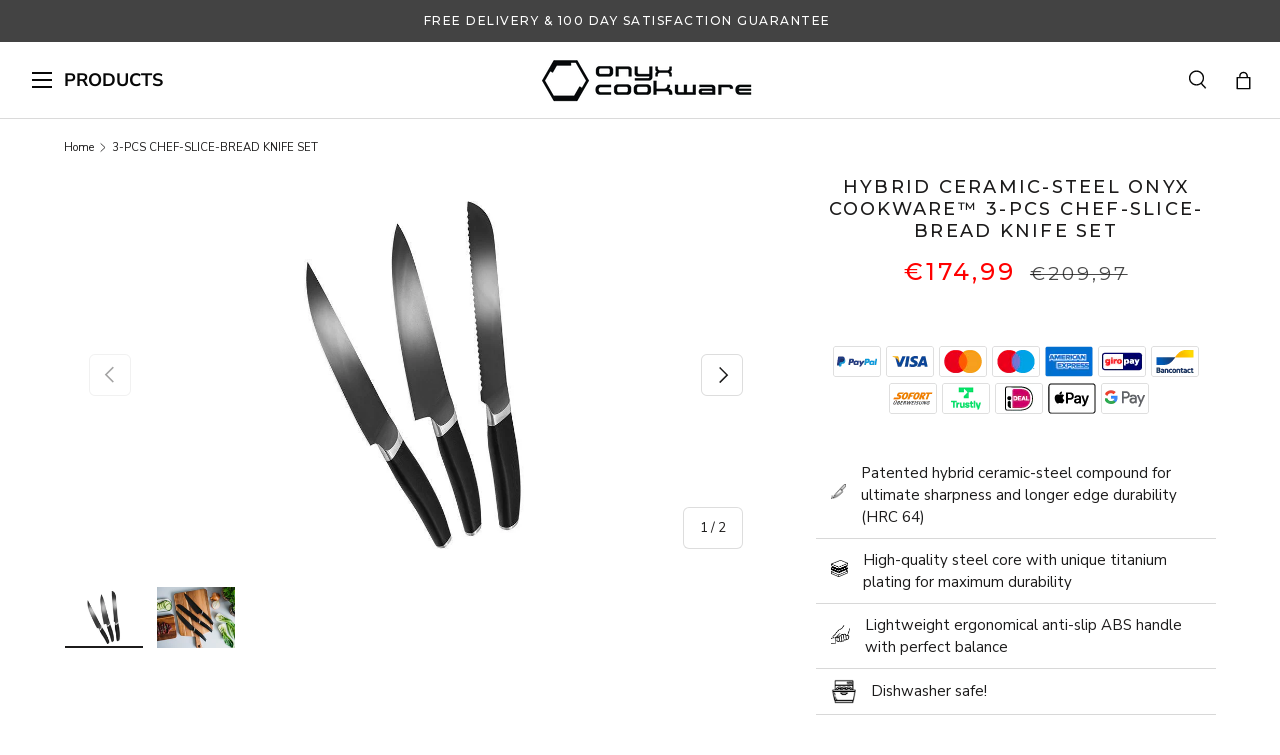

--- FILE ---
content_type: text/html; charset=utf-8
request_url: https://onyxcookware.eu/products/onyx-cookware-3-pcs-chef-slice-bread-knife-set
body_size: 46100
content:
<!doctype html>
<html class="no-js" lang="en" dir="ltr">
<head><meta charset="utf-8">
<meta name="viewport" content="width=device-width,initial-scale=1">
<title>3-PCS CHEF-SLICE-BREAD KNIFE SET &ndash; ONYXCOOKWARE EU</title><link rel="canonical" href="https://onyxcookware.eu/products/onyx-cookware-3-pcs-chef-slice-bread-knife-set"><link rel="icon" href="//onyxcookware.eu/cdn/shop/files/onyx-cookware-fav-icon.png?crop=center&height=48&v=1663141306&width=48" type="image/png">
  <link rel="apple-touch-icon" href="//onyxcookware.eu/cdn/shop/files/onyx-cookware-fav-icon.png?crop=center&height=180&v=1663141306&width=180"><meta name="description" content="Shop unique and innovative 2-piece knife set at Onyxcookware.eu | Including Free shipping, 100 days return"><meta property="og:site_name" content="ONYXCOOKWARE EU">
<meta property="og:url" content="https://onyxcookware.eu/products/onyx-cookware-3-pcs-chef-slice-bread-knife-set">
<meta property="og:title" content="3-PCS CHEF-SLICE-BREAD KNIFE SET">
<meta property="og:type" content="product">
<meta property="og:description" content="Shop unique and innovative 2-piece knife set at Onyxcookware.eu | Including Free shipping, 100 days return"><meta property="og:image" content="http://onyxcookware.eu/cdn/shop/files/chef-slice-bread-3pc-onwhite-2_8245ca2a-81fa-4bf1-b0d3-7688e6c62ddc.jpg?crop=center&height=1200&v=1761824859&width=1200">
  <meta property="og:image:secure_url" content="https://onyxcookware.eu/cdn/shop/files/chef-slice-bread-3pc-onwhite-2_8245ca2a-81fa-4bf1-b0d3-7688e6c62ddc.jpg?crop=center&height=1200&v=1761824859&width=1200">
  <meta property="og:image:width" content="1024">
  <meta property="og:image:height" content="768"><meta property="og:price:amount" content="174,99">
  <meta property="og:price:currency" content="EUR"><meta name="twitter:card" content="summary_large_image">
<meta name="twitter:title" content="3-PCS CHEF-SLICE-BREAD KNIFE SET">
<meta name="twitter:description" content="Shop unique and innovative 2-piece knife set at Onyxcookware.eu | Including Free shipping, 100 days return">
<link rel="preload" href="//onyxcookware.eu/cdn/shop/t/58/assets/main.css?v=137558548235638307351767789030" as="style"><style data-shopify>
@font-face {
  font-family: "Nunito Sans";
  font-weight: 400;
  font-style: normal;
  font-display: swap;
  src: url("//onyxcookware.eu/cdn/fonts/nunito_sans/nunitosans_n4.0276fe080df0ca4e6a22d9cb55aed3ed5ba6b1da.woff2") format("woff2"),
       url("//onyxcookware.eu/cdn/fonts/nunito_sans/nunitosans_n4.b4964bee2f5e7fd9c3826447e73afe2baad607b7.woff") format("woff");
}
@font-face {
  font-family: "Nunito Sans";
  font-weight: 700;
  font-style: normal;
  font-display: swap;
  src: url("//onyxcookware.eu/cdn/fonts/nunito_sans/nunitosans_n7.25d963ed46da26098ebeab731e90d8802d989fa5.woff2") format("woff2"),
       url("//onyxcookware.eu/cdn/fonts/nunito_sans/nunitosans_n7.d32e3219b3d2ec82285d3027bd673efc61a996c8.woff") format("woff");
}
@font-face {
  font-family: "Nunito Sans";
  font-weight: 400;
  font-style: italic;
  font-display: swap;
  src: url("//onyxcookware.eu/cdn/fonts/nunito_sans/nunitosans_i4.6e408730afac1484cf297c30b0e67c86d17fc586.woff2") format("woff2"),
       url("//onyxcookware.eu/cdn/fonts/nunito_sans/nunitosans_i4.c9b6dcbfa43622b39a5990002775a8381942ae38.woff") format("woff");
}
@font-face {
  font-family: "Nunito Sans";
  font-weight: 700;
  font-style: italic;
  font-display: swap;
  src: url("//onyxcookware.eu/cdn/fonts/nunito_sans/nunitosans_i7.8c1124729eec046a321e2424b2acf328c2c12139.woff2") format("woff2"),
       url("//onyxcookware.eu/cdn/fonts/nunito_sans/nunitosans_i7.af4cda04357273e0996d21184432bcb14651a64d.woff") format("woff");
}
@font-face {
  font-family: "DM Sans";
  font-weight: 700;
  font-style: normal;
  font-display: swap;
  src: url("//onyxcookware.eu/cdn/fonts/dm_sans/dmsans_n7.97e21d81502002291ea1de8aefb79170c6946ce5.woff2") format("woff2"),
       url("//onyxcookware.eu/cdn/fonts/dm_sans/dmsans_n7.af5c214f5116410ca1d53a2090665620e78e2e1b.woff") format("woff");
}
@font-face {
  font-family: "DM Sans";
  font-weight: 700;
  font-style: normal;
  font-display: swap;
  src: url("//onyxcookware.eu/cdn/fonts/dm_sans/dmsans_n7.97e21d81502002291ea1de8aefb79170c6946ce5.woff2") format("woff2"),
       url("//onyxcookware.eu/cdn/fonts/dm_sans/dmsans_n7.af5c214f5116410ca1d53a2090665620e78e2e1b.woff") format("woff");
}
:root {
      --bg-color: 255 255 255 / 1.0;
      --bg-color-og: 255 255 255 / 1.0;
      --heading-color: 28 27 27;
      --text-color: 28 27 27;
      --text-color-og: 28 27 27;
      --scrollbar-color: 28 27 27;
      --link-color: 83 161 201;
      --link-color-og: 83 161 201;
      --star-color: 255 159 28;--swatch-border-color-default: 210 209 209;
        --swatch-border-color-active: 142 141 141;
        --swatch-card-size: 24px;
        --swatch-variant-picker-size: 64px;--color-scheme-1-bg: 244 244 244 / 1.0;
      --color-scheme-1-grad: linear-gradient(180deg, rgba(244, 244, 244, 1), rgba(244, 244, 244, 1) 100%);
      --color-scheme-1-heading: 42 43 42;
      --color-scheme-1-text: 42 43 42;
      --color-scheme-1-btn-bg: 255 88 13;
      --color-scheme-1-btn-text: 255 255 255;
      --color-scheme-1-btn-bg-hover: 255 124 64;--color-scheme-2-bg: 42 43 42 / 1.0;
      --color-scheme-2-grad: linear-gradient(225deg, rgba(51, 59, 67, 0.88) 8%, rgba(41, 47, 54, 1) 56%, rgba(20, 20, 20, 1) 92%);
      --color-scheme-2-heading: 255 88 13;
      --color-scheme-2-text: 255 255 255;
      --color-scheme-2-btn-bg: 255 88 13;
      --color-scheme-2-btn-text: 255 255 255;
      --color-scheme-2-btn-bg-hover: 255 124 64;--color-scheme-3-bg: 255 88 13 / 1.0;
      --color-scheme-3-grad: linear-gradient(46deg, rgba(234, 73, 0, 1) 8%, rgba(234, 73, 0, 1) 32%, rgba(255, 88, 13, 0.88) 92%);
      --color-scheme-3-heading: 255 255 255;
      --color-scheme-3-text: 255 255 255;
      --color-scheme-3-btn-bg: 42 43 42;
      --color-scheme-3-btn-text: 255 255 255;
      --color-scheme-3-btn-bg-hover: 82 83 82;

      --drawer-bg-color: 255 255 255 / 1.0;
      --drawer-text-color: 42 43 42;

      --panel-bg-color: 244 244 244 / 1.0;
      --panel-heading-color: 42 43 42;
      --panel-text-color: 42 43 42;

      --in-stock-text-color: 44 126 63;
      --low-stock-text-color: 210 134 26;
      --very-low-stock-text-color: 180 12 28;
      --no-stock-text-color: 119 119 119;
      --no-stock-backordered-text-color: 119 119 119;

      --error-bg-color: 252 237 238;
      --error-text-color: 180 12 28;
      --success-bg-color: 232 246 234;
      --success-text-color: 44 126 63;
      --info-bg-color: 228 237 250;
      --info-text-color: 26 102 210;

      /* --heading-font-family: "DM Sans", sans-serif; */
      --heading-font-family: 'Montserrat', sans-serif;
      --heading-font-style: normal;
      --heading-font-weight: 700;
      --heading-scale-start: 2;

      --navigation-font-family: "DM Sans", sans-serif;
      --navigation-font-style: normal;
      --navigation-font-weight: 700;--heading-text-transform: none;
--subheading-text-transform: none;
      --body-font-family: "Nunito Sans", sans-serif;
      --body-font-style: normal;
      --body-font-weight: 400;
      --body-font-size: 15;

      --section-gap: 48;
      --heading-gap: calc(8 * var(--space-unit));--grid-column-gap: 20px;--btn-bg-color: 67 67 67;
      --btn-bg-hover-color: 103 103 103;
      --btn-text-color: 255 255 255;
      --btn-bg-color-og: 67 67 67;
      --btn-text-color-og: 255 255 255;
      --btn-alt-bg-color: 255 255 255;
      --btn-alt-bg-alpha: 1.0;
      --btn-alt-text-color: 67 67 67;
      --btn-border-width: 1px;
      --btn-padding-y: 12px;

      
      --btn-border-radius: 6px;
      

      --btn-lg-border-radius: 50%;
      --btn-icon-border-radius: 50%;
      --input-with-btn-inner-radius: var(--btn-border-radius);

      --input-bg-color: 255 255 255 / 1.0;
      --input-text-color: 28 27 27;
      --input-border-width: 1px;
      --input-border-radius: 5px;
      --textarea-border-radius: 5px;
      --input-border-radius: 6px;
      --input-bg-color-diff-3: #f7f7f7;
      --input-bg-color-diff-6: #f0f0f0;

      --modal-border-radius: 16px;
      --modal-overlay-color: 0 0 0;
      --modal-overlay-opacity: 0.4;
      --drawer-border-radius: 16px;
      --overlay-border-radius: 0px;

      --custom-label-bg-color: 180 12 28 / 1.0;
      --custom-label-text-color: 255 255 255 / 1.0;--new-label-bg-color: 63 63 63 / 1.0;
      --new-label-text-color: 255 255 255 / 1.0;--bestseller-label-bg-color: 63 63 63 / 1.0;
      --bestseller-label-text-color: ;--preorder-label-bg-color: 0 166 237 / 1.0;
      --preorder-label-text-color: 255 255 255 / 1.0;

      --collection-label-color: 0 126 18 / 1.0;

      --page-width: 1260px;
      --gutter-sm: 20px;
      --gutter-md: 32px;
      --gutter-lg: 64px;

      --payment-terms-bg-color: #ffffff;

      --coll-card-bg-color: #F9F9F9;
      --coll-card-border-color: #f2f2f2;

      --card-highlight-bg-color: #F9F9F9;
      --card-highlight-text-color: 85 85 85;
      --card-highlight-border-color: #E1E1E1;
        
          --aos-animate-duration: 1s;
        

        
          --aos-min-width: 0;
        
      

      --reading-width: 48em;
    }

    @media (max-width: 769px) {
      :root {
        --reading-width: 36em;
      }
    }
  </style><link rel="stylesheet" href="//onyxcookware.eu/cdn/shop/t/58/assets/main.css?v=137558548235638307351767789030">
  <script src="//onyxcookware.eu/cdn/shop/t/58/assets/main.js?v=139065509972934708591757591538" defer="defer"></script><link rel="preload" href="//onyxcookware.eu/cdn/fonts/nunito_sans/nunitosans_n4.0276fe080df0ca4e6a22d9cb55aed3ed5ba6b1da.woff2" as="font" type="font/woff2" crossorigin fetchpriority="high"><link rel="preload" href="//onyxcookware.eu/cdn/fonts/dm_sans/dmsans_n7.97e21d81502002291ea1de8aefb79170c6946ce5.woff2" as="font" type="font/woff2" crossorigin fetchpriority="high"><link rel="preconnect" href="https://fonts.googleapis.com">
  <link rel="preconnect" href="https://fonts.gstatic.com" crossorigin>
  <link href="https://fonts.googleapis.com/css2?family=Montserrat:wght@400;500;700&display=swap" rel="stylesheet"><script>window.performance && window.performance.mark && window.performance.mark('shopify.content_for_header.start');</script><meta id="shopify-digital-wallet" name="shopify-digital-wallet" content="/56254333116/digital_wallets/dialog">
<meta name="shopify-checkout-api-token" content="76111ee3e16be7c0052c538a0d8a5182">
<meta id="in-context-paypal-metadata" data-shop-id="56254333116" data-venmo-supported="false" data-environment="production" data-locale="en_US" data-paypal-v4="true" data-currency="EUR">
<link rel="alternate" type="application/json+oembed" href="https://onyxcookware.eu/products/onyx-cookware-3-pcs-chef-slice-bread-knife-set.oembed">
<script async="async" src="/checkouts/internal/preloads.js?locale=en-IE"></script>
<script id="shopify-features" type="application/json">{"accessToken":"76111ee3e16be7c0052c538a0d8a5182","betas":["rich-media-storefront-analytics"],"domain":"onyxcookware.eu","predictiveSearch":true,"shopId":56254333116,"locale":"en"}</script>
<script>var Shopify = Shopify || {};
Shopify.shop = "onyxcookware.myshopify.com";
Shopify.locale = "en";
Shopify.currency = {"active":"EUR","rate":"1.0"};
Shopify.country = "IE";
Shopify.theme = {"name":"Enterprise \/\/ Raasdal New Theme v2.0.0","id":178059182416,"schema_name":"Enterprise","schema_version":"2.0.0","theme_store_id":null,"role":"main"};
Shopify.theme.handle = "null";
Shopify.theme.style = {"id":null,"handle":null};
Shopify.cdnHost = "onyxcookware.eu/cdn";
Shopify.routes = Shopify.routes || {};
Shopify.routes.root = "/";</script>
<script type="module">!function(o){(o.Shopify=o.Shopify||{}).modules=!0}(window);</script>
<script>!function(o){function n(){var o=[];function n(){o.push(Array.prototype.slice.apply(arguments))}return n.q=o,n}var t=o.Shopify=o.Shopify||{};t.loadFeatures=n(),t.autoloadFeatures=n()}(window);</script>
<script id="shop-js-analytics" type="application/json">{"pageType":"product"}</script>
<script defer="defer" async type="module" src="//onyxcookware.eu/cdn/shopifycloud/shop-js/modules/v2/client.init-shop-cart-sync_C5BV16lS.en.esm.js"></script>
<script defer="defer" async type="module" src="//onyxcookware.eu/cdn/shopifycloud/shop-js/modules/v2/chunk.common_CygWptCX.esm.js"></script>
<script type="module">
  await import("//onyxcookware.eu/cdn/shopifycloud/shop-js/modules/v2/client.init-shop-cart-sync_C5BV16lS.en.esm.js");
await import("//onyxcookware.eu/cdn/shopifycloud/shop-js/modules/v2/chunk.common_CygWptCX.esm.js");

  window.Shopify.SignInWithShop?.initShopCartSync?.({"fedCMEnabled":true,"windoidEnabled":true});

</script>
<script>(function() {
  var isLoaded = false;
  function asyncLoad() {
    if (isLoaded) return;
    isLoaded = true;
    var urls = ["https:\/\/intg.snapchat.com\/shopify\/shopify-scevent-init.js?id=2bb27d21-b55f-44a2-9841-9e210cad981f\u0026shop=onyxcookware.myshopify.com"];
    for (var i = 0; i < urls.length; i++) {
      var s = document.createElement('script');
      s.type = 'text/javascript';
      s.async = true;
      s.src = urls[i];
      var x = document.getElementsByTagName('script')[0];
      x.parentNode.insertBefore(s, x);
    }
  };
  if(window.attachEvent) {
    window.attachEvent('onload', asyncLoad);
  } else {
    window.addEventListener('load', asyncLoad, false);
  }
})();</script>
<script id="__st">var __st={"a":56254333116,"offset":3600,"reqid":"65b2eb83-70bf-4390-b17c-fe31b808393d-1768664095","pageurl":"onyxcookware.eu\/products\/onyx-cookware-3-pcs-chef-slice-bread-knife-set","u":"c0ff2c211a96","p":"product","rtyp":"product","rid":7115443929276};</script>
<script>window.ShopifyPaypalV4VisibilityTracking = true;</script>
<script id="captcha-bootstrap">!function(){'use strict';const t='contact',e='account',n='new_comment',o=[[t,t],['blogs',n],['comments',n],[t,'customer']],c=[[e,'customer_login'],[e,'guest_login'],[e,'recover_customer_password'],[e,'create_customer']],r=t=>t.map((([t,e])=>`form[action*='/${t}']:not([data-nocaptcha='true']) input[name='form_type'][value='${e}']`)).join(','),a=t=>()=>t?[...document.querySelectorAll(t)].map((t=>t.form)):[];function s(){const t=[...o],e=r(t);return a(e)}const i='password',u='form_key',d=['recaptcha-v3-token','g-recaptcha-response','h-captcha-response',i],f=()=>{try{return window.sessionStorage}catch{return}},m='__shopify_v',_=t=>t.elements[u];function p(t,e,n=!1){try{const o=window.sessionStorage,c=JSON.parse(o.getItem(e)),{data:r}=function(t){const{data:e,action:n}=t;return t[m]||n?{data:e,action:n}:{data:t,action:n}}(c);for(const[e,n]of Object.entries(r))t.elements[e]&&(t.elements[e].value=n);n&&o.removeItem(e)}catch(o){console.error('form repopulation failed',{error:o})}}const l='form_type',E='cptcha';function T(t){t.dataset[E]=!0}const w=window,h=w.document,L='Shopify',v='ce_forms',y='captcha';let A=!1;((t,e)=>{const n=(g='f06e6c50-85a8-45c8-87d0-21a2b65856fe',I='https://cdn.shopify.com/shopifycloud/storefront-forms-hcaptcha/ce_storefront_forms_captcha_hcaptcha.v1.5.2.iife.js',D={infoText:'Protected by hCaptcha',privacyText:'Privacy',termsText:'Terms'},(t,e,n)=>{const o=w[L][v],c=o.bindForm;if(c)return c(t,g,e,D).then(n);var r;o.q.push([[t,g,e,D],n]),r=I,A||(h.body.append(Object.assign(h.createElement('script'),{id:'captcha-provider',async:!0,src:r})),A=!0)});var g,I,D;w[L]=w[L]||{},w[L][v]=w[L][v]||{},w[L][v].q=[],w[L][y]=w[L][y]||{},w[L][y].protect=function(t,e){n(t,void 0,e),T(t)},Object.freeze(w[L][y]),function(t,e,n,w,h,L){const[v,y,A,g]=function(t,e,n){const i=e?o:[],u=t?c:[],d=[...i,...u],f=r(d),m=r(i),_=r(d.filter((([t,e])=>n.includes(e))));return[a(f),a(m),a(_),s()]}(w,h,L),I=t=>{const e=t.target;return e instanceof HTMLFormElement?e:e&&e.form},D=t=>v().includes(t);t.addEventListener('submit',(t=>{const e=I(t);if(!e)return;const n=D(e)&&!e.dataset.hcaptchaBound&&!e.dataset.recaptchaBound,o=_(e),c=g().includes(e)&&(!o||!o.value);(n||c)&&t.preventDefault(),c&&!n&&(function(t){try{if(!f())return;!function(t){const e=f();if(!e)return;const n=_(t);if(!n)return;const o=n.value;o&&e.removeItem(o)}(t);const e=Array.from(Array(32),(()=>Math.random().toString(36)[2])).join('');!function(t,e){_(t)||t.append(Object.assign(document.createElement('input'),{type:'hidden',name:u})),t.elements[u].value=e}(t,e),function(t,e){const n=f();if(!n)return;const o=[...t.querySelectorAll(`input[type='${i}']`)].map((({name:t})=>t)),c=[...d,...o],r={};for(const[a,s]of new FormData(t).entries())c.includes(a)||(r[a]=s);n.setItem(e,JSON.stringify({[m]:1,action:t.action,data:r}))}(t,e)}catch(e){console.error('failed to persist form',e)}}(e),e.submit())}));const S=(t,e)=>{t&&!t.dataset[E]&&(n(t,e.some((e=>e===t))),T(t))};for(const o of['focusin','change'])t.addEventListener(o,(t=>{const e=I(t);D(e)&&S(e,y())}));const B=e.get('form_key'),M=e.get(l),P=B&&M;t.addEventListener('DOMContentLoaded',(()=>{const t=y();if(P)for(const e of t)e.elements[l].value===M&&p(e,B);[...new Set([...A(),...v().filter((t=>'true'===t.dataset.shopifyCaptcha))])].forEach((e=>S(e,t)))}))}(h,new URLSearchParams(w.location.search),n,t,e,['guest_login'])})(!0,!1)}();</script>
<script integrity="sha256-4kQ18oKyAcykRKYeNunJcIwy7WH5gtpwJnB7kiuLZ1E=" data-source-attribution="shopify.loadfeatures" defer="defer" src="//onyxcookware.eu/cdn/shopifycloud/storefront/assets/storefront/load_feature-a0a9edcb.js" crossorigin="anonymous"></script>
<script data-source-attribution="shopify.dynamic_checkout.dynamic.init">var Shopify=Shopify||{};Shopify.PaymentButton=Shopify.PaymentButton||{isStorefrontPortableWallets:!0,init:function(){window.Shopify.PaymentButton.init=function(){};var t=document.createElement("script");t.src="https://onyxcookware.eu/cdn/shopifycloud/portable-wallets/latest/portable-wallets.en.js",t.type="module",document.head.appendChild(t)}};
</script>
<script data-source-attribution="shopify.dynamic_checkout.buyer_consent">
  function portableWalletsHideBuyerConsent(e){var t=document.getElementById("shopify-buyer-consent"),n=document.getElementById("shopify-subscription-policy-button");t&&n&&(t.classList.add("hidden"),t.setAttribute("aria-hidden","true"),n.removeEventListener("click",e))}function portableWalletsShowBuyerConsent(e){var t=document.getElementById("shopify-buyer-consent"),n=document.getElementById("shopify-subscription-policy-button");t&&n&&(t.classList.remove("hidden"),t.removeAttribute("aria-hidden"),n.addEventListener("click",e))}window.Shopify?.PaymentButton&&(window.Shopify.PaymentButton.hideBuyerConsent=portableWalletsHideBuyerConsent,window.Shopify.PaymentButton.showBuyerConsent=portableWalletsShowBuyerConsent);
</script>
<script data-source-attribution="shopify.dynamic_checkout.cart.bootstrap">document.addEventListener("DOMContentLoaded",(function(){function t(){return document.querySelector("shopify-accelerated-checkout-cart, shopify-accelerated-checkout")}if(t())Shopify.PaymentButton.init();else{new MutationObserver((function(e,n){t()&&(Shopify.PaymentButton.init(),n.disconnect())})).observe(document.body,{childList:!0,subtree:!0})}}));
</script>
<link id="shopify-accelerated-checkout-styles" rel="stylesheet" media="screen" href="https://onyxcookware.eu/cdn/shopifycloud/portable-wallets/latest/accelerated-checkout-backwards-compat.css" crossorigin="anonymous">
<style id="shopify-accelerated-checkout-cart">
        #shopify-buyer-consent {
  margin-top: 1em;
  display: inline-block;
  width: 100%;
}

#shopify-buyer-consent.hidden {
  display: none;
}

#shopify-subscription-policy-button {
  background: none;
  border: none;
  padding: 0;
  text-decoration: underline;
  font-size: inherit;
  cursor: pointer;
}

#shopify-subscription-policy-button::before {
  box-shadow: none;
}

      </style>
<script id="sections-script" data-sections="header,footer" defer="defer" src="//onyxcookware.eu/cdn/shop/t/58/compiled_assets/scripts.js?v=27283"></script>
<script>window.performance && window.performance.mark && window.performance.mark('shopify.content_for_header.end');</script>

    <script src="//onyxcookware.eu/cdn/shop/t/58/assets/animate-on-scroll.js?v=15249566486942820451757591538" defer="defer"></script>
    <link rel="stylesheet" href="//onyxcookware.eu/cdn/shop/t/58/assets/animate-on-scroll.css?v=116194678796051782541757591538">
  

  <link rel="stylesheet" href="//onyxcookware.eu/cdn/shop/t/58/assets/flickity.min.css?v=12404722746677358661757591538">
  <script src="//onyxcookware.eu/cdn/shop/t/58/assets/flickity.pkgd.min.js?v=114460508543641870001757591538" defer="defer"></script>

  <link rel="stylesheet" href="//onyxcookware.eu/cdn/shop/t/58/assets/dtails.css?v=90172530914719732371764662103">
  <script src="//onyxcookware.eu/cdn/shop/t/58/assets/dtails.js?v=175143405591977759901765267031" defer="defer"></script>

  <link rel="stylesheet" href="//onyxcookware.eu/cdn/shop/t/58/assets/raasdal.css?v=89122839315695228681761216249">
  <script src="//onyxcookware.eu/cdn/shop/t/58/assets/raasdal.js?v=111603181540343972631757591539" defer="defer"></script><style data-shopify>.pdo-gift-products {
      background-color: #eeeeee;
      border-color: #069560;
    }
    .product-labels .free-gifts-badge span {
      background-color: #069560;
      color: #ffffff;
    }
    .pdo-gift-products .items .item .custom-price .main-price {
      color: #069560;
    }</style><script>document.documentElement.className = document.documentElement.className.replace('no-js', 'js');</script><!-- CC Custom Head Start --><script>
(function (w, d, s) {
  if (w._dixa_) return;
  w._dixa_ = {
    invoke: function (m, a) {
      w._dixa_.pendingCalls = w._dixa_.pendingCalls || [];
      w._dixa_.pendingCalls.push([m, a]);
    },
    addListener: function (event, listener) {
      w._dixa_.pendingAddListenerCalls = w._dixa_.pendingAddListenerCalls || [];
      w._dixa_.pendingAddListenerCalls.push([event, listener]);
    },
  };
  s = d.createElement('script');
  s.type = 'text/javascript';
  s.setAttribute('charset', 'utf-8');
  s.async = true;
  s.src = 'https://messenger.dixa.io/bootstrap.js';
  var before = d.getElementsByTagName('script')[0];
  before.parentNode.insertBefore(s, before);
})(window, document);
 
_dixa_.invoke('init', {
  messengerToken: '68680edded984ee787ef705d5d6ef792',
  language: 'en',
  position: 'bottomRight',
  showWidgetCloseButton: true,
 
});
</script><!-- CC Custom Head End --><!-- Dixabot -->
  <script>
  (function (w, d, s) {
    if (w._dixa_) return;
    w._dixa_ = {
      invoke: function (m, a) {
        w._dixa_.pendingCalls = w._dixa_.pendingCalls || [];
        w._dixa_.pendingCalls.push([m, a]);
      },
      addListener: function (event, listener) {
        w._dixa_.pendingAddListenerCalls = w._dixa_.pendingAddListenerCalls || [];
        w._dixa_.pendingAddListenerCalls.push([event, listener]);
      },
    };
    s = d.createElement('script');
    s.type = 'text/javascript';
    s.setAttribute('charset', 'utf-8');
    s.async = true;
    s.src = 'https://messenger.dixa.io/bootstrap.js';
    var before = d.getElementsByTagName('script')[0];
    before.parentNode.insertBefore(s, before);
  })(window, document);
  
  _dixa_.invoke('init', {
    messengerToken: 'f1bfec7ee4c64a7ebd3c173d358b2d2d',
    language: 'da',
    position: 'bottomRight',
    showWidgetCloseButton: true,
  
  });
  </script>
  
  
    <style>
      .dixa-messenger-namespace {
        display: none !important;
      }
    </style>
  
<!-- end Dixabot -->

  <script>
window.dataLayer = window.dataLayer || [];
function gtag() { dataLayer.push(arguments); }
gtag('consent', 'default', {
'ad_user_data': 'denied',
'ad_personalization': 'denied',
'ad_storage': 'denied',
'analytics_storage': 'denied',
'wait_for_update': 15000,
});
</script>



<script>
  const addCookieInformationConsentScript = () => {
    const consentScript = document.createElement('script');
    consentScript.setAttribute('src', 'https://policy.app.cookieinformation.com/uc.js');
    consentScript.setAttribute('data-culture', 'en');
    consentScript.id = 'CookieConsent';
    document.head.appendChild(consentScript);
  };
  const setupListenerForConsentGathering = () => {
    window.addEventListener('CookieInformationConsentGiven', () => {
      let consentSignals = {};
      let consentCookieReady = false;
      let customerPrivacyAPIReady = false;
      const checkAndSetTrackingConsent = () => {
        if (consentCookieReady && customerPrivacyAPIReady && Object.keys(consentSignals).length > 0) {
          window.Shopify.customerPrivacy.setTrackingConsent(
            {
              analytics: consentSignals['cookie_cat_statistic'] || false,
              marketing: consentSignals['cookie_cat_marketing'] || false,
              preferences: consentSignals['cookie_cat_functional'] || false,
              sale_of_data: consentSignals['cookie_cat_marketing'] || false,
            },
            () => console.log('Cookie Information: consent gathered')
          );
        }
      };
      if (window.CookieInformation) {
        const consentCookie = window.CookieInformation._getCookieValue('CookieInformationConsent');
        if (consentCookie) {
          const consent = JSON.parse(consentCookie);
          if (consent) {
            consentSignals = consent.consents_approved || [];
            consentSignals = consentSignals.reduce((acc, curr) => {
              acc[curr] = true;
              return acc;
            }, {});
            consentCookieReady = true;
            checkAndSetTrackingConsent();
          }
        }
      }
      const customerPrivacyAPIInterval = setInterval(() => {
        if (window.Shopify.customerPrivacy) {
          clearInterval(customerPrivacyAPIInterval);
          customerPrivacyAPIReady = true;
          checkAndSetTrackingConsent();
        }
      }, 100);
    });
  };
  window.Shopify.loadFeatures(
    [
      {
        name: 'consent-tracking-api',
        version: '0.1',
      },
    ],
    (error) => {
      if (error) {
        throw error;
      }
      setupListenerForConsentGathering();
      addCookieInformationConsentScript();
    }
  );
</script>

<!-- BEGIN app block: shopify://apps/geo-pro-geolocation/blocks/geopro/16fc5313-7aee-4e90-ac95-f50fc7c8b657 --><!-- This snippet is used to load Geo:Pro data on the storefront -->
<meta class='geo-ip' content='[base64]'>
<!-- This snippet initializes the plugin -->
<script async>
  try {
    const loadGeoPro=()=>{let e=e=>{if(!e||e.isCrawler||"success"!==e.message){window.geopro_cancel="1";return}let o=e.isAdmin?"el-geoip-location-admin":"el-geoip-location",s=Date.now()+864e5;localStorage.setItem(o,JSON.stringify({value:e.data,expires:s})),e.isAdmin&&localStorage.setItem("el-geoip-admin",JSON.stringify({value:"1",expires:s}))},o=new XMLHttpRequest;o.open("GET","https://geo.geoproapp.com?x-api-key=91e359ab7-2b63-539e-1de2-c4bf731367a7",!0),o.responseType="json",o.onload=()=>e(200===o.status?o.response:null),o.send()},load=!["el-geoip-location-admin","el-geoip-location"].some(e=>{try{let o=JSON.parse(localStorage.getItem(e));return o&&o.expires>Date.now()}catch(s){return!1}});load&&loadGeoPro();
  } catch(e) {
    console.warn('Geo:Pro error', e);
    window.geopro_cancel = '1';
  }
</script>
<script src="https://cdn.shopify.com/extensions/019b746b-26da-7a64-a671-397924f34f11/easylocation-195/assets/easylocation-storefront.min.js" type="text/javascript" async></script>


<!-- END app block --><!-- BEGIN app block: shopify://apps/triplewhale/blocks/triple_pixel_snippet/483d496b-3f1a-4609-aea7-8eee3b6b7a2a --><link rel='preconnect dns-prefetch' href='https://api.config-security.com/' crossorigin />
<link rel='preconnect dns-prefetch' href='https://conf.config-security.com/' crossorigin />
<script>
/* >> TriplePixel :: start*/
window.TriplePixelData={TripleName:"onyxcookware.myshopify.com",ver:"2.16",plat:"SHOPIFY",isHeadless:false,src:'SHOPIFY_EXT',product:{id:"7115443929276",name:`3-PCS CHEF-SLICE-BREAD KNIFE SET`,price:"174,99",variant:"40781196427452"},search:"",collection:"",cart:"drawer",template:"product",curr:"EUR" || "EUR"},function(W,H,A,L,E,_,B,N){function O(U,T,P,H,R){void 0===R&&(R=!1),H=new XMLHttpRequest,P?(H.open("POST",U,!0),H.setRequestHeader("Content-Type","text/plain")):H.open("GET",U,!0),H.send(JSON.stringify(P||{})),H.onreadystatechange=function(){4===H.readyState&&200===H.status?(R=H.responseText,U.includes("/first")?eval(R):P||(N[B]=R)):(299<H.status||H.status<200)&&T&&!R&&(R=!0,O(U,T-1,P))}}if(N=window,!N[H+"sn"]){N[H+"sn"]=1,L=function(){return Date.now().toString(36)+"_"+Math.random().toString(36)};try{A.setItem(H,1+(0|A.getItem(H)||0)),(E=JSON.parse(A.getItem(H+"U")||"[]")).push({u:location.href,r:document.referrer,t:Date.now(),id:L()}),A.setItem(H+"U",JSON.stringify(E))}catch(e){}var i,m,p;A.getItem('"!nC`')||(_=A,A=N,A[H]||(E=A[H]=function(t,e,i){return void 0===i&&(i=[]),"State"==t?E.s:(W=L(),(E._q=E._q||[]).push([W,t,e].concat(i)),W)},E.s="Installed",E._q=[],E.ch=W,B="configSecurityConfModel",N[B]=1,O("https://conf.config-security.com/model",5),i=L(),m=A[atob("c2NyZWVu")],_.setItem("di_pmt_wt",i),p={id:i,action:"profile",avatar:_.getItem("auth-security_rand_salt_"),time:m[atob("d2lkdGg=")]+":"+m[atob("aGVpZ2h0")],host:A.TriplePixelData.TripleName,plat:A.TriplePixelData.plat,url:window.location.href.slice(0,500),ref:document.referrer,ver:A.TriplePixelData.ver},O("https://api.config-security.com/event",5,p),O("https://api.config-security.com/first?host=".concat(p.host,"&plat=").concat(p.plat),5)))}}("","TriplePixel",localStorage);
/* << TriplePixel :: end*/
</script>



<!-- END app block --><!-- BEGIN app block: shopify://apps/judge-me-reviews/blocks/judgeme_core/61ccd3b1-a9f2-4160-9fe9-4fec8413e5d8 --><!-- Start of Judge.me Core -->






<link rel="dns-prefetch" href="https://cdnwidget.judge.me">
<link rel="dns-prefetch" href="https://cdn.judge.me">
<link rel="dns-prefetch" href="https://cdn1.judge.me">
<link rel="dns-prefetch" href="https://api.judge.me">

<script data-cfasync='false' class='jdgm-settings-script'>window.jdgmSettings={"pagination":5,"disable_web_reviews":false,"badge_no_review_text":"No reviews","badge_n_reviews_text":"{{ n }} review/reviews","badge_star_color":"#FFE605","hide_badge_preview_if_no_reviews":true,"badge_hide_text":false,"enforce_center_preview_badge":false,"widget_title":"Customer Reviews","widget_open_form_text":"Write a review","widget_close_form_text":"Cancel","widget_refresh_page_text":"Refresh page","widget_summary_text":"Based on {{ number_of_reviews }} review/reviews","widget_no_review_text":"Be the first to write a review","widget_name_field_text":"Display name","widget_verified_name_field_text":"Verified Name (public)","widget_name_placeholder_text":"Display name","widget_required_field_error_text":"This field is required.","widget_email_field_text":"Email address","widget_verified_email_field_text":"Verified Email (private, can not be edited)","widget_email_placeholder_text":"Your email address","widget_email_field_error_text":"Please enter a valid email address.","widget_rating_field_text":"How many stars would you rate us?","widget_review_title_field_text":"Title of your review","widget_review_title_placeholder_text":"Write your title","widget_review_body_field_text":"Review content","widget_review_body_placeholder_text":"Write your review here","widget_pictures_field_text":"Picture/Video (optional)","widget_submit_review_text":"Approve review","widget_submit_verified_review_text":"Approve review","widget_submit_success_msg_with_auto_publish":"Thank you very much for your help. It will be live in a moment.","widget_submit_success_msg_no_auto_publish":"Thank you very much for your help. It will be live in a moment.","widget_show_default_reviews_out_of_total_text":"Showing {{ n_reviews_shown }} out of {{ n_reviews }} reviews.","widget_show_all_link_text":"Show all","widget_show_less_link_text":"Show less","widget_author_said_text":"{{ reviewer_name }} said:","widget_days_text":"{{ n }} days ago","widget_weeks_text":"{{ n }} week/weeks ago","widget_months_text":"{{ n }} month/months ago","widget_years_text":"{{ n }} year/years ago","widget_yesterday_text":"Yesterday","widget_today_text":"Today","widget_replied_text":"\u003e\u003e {{ shop_name }} replied:","widget_read_more_text":"Read more","widget_reviewer_name_as_initial":"","widget_rating_filter_color":"#fbcd0a","widget_rating_filter_see_all_text":"See all reviews","widget_sorting_most_recent_text":"Most Recent","widget_sorting_highest_rating_text":"Highest Rating","widget_sorting_lowest_rating_text":"Lowest Rating","widget_sorting_with_pictures_text":"Only Pictures","widget_sorting_most_helpful_text":"Most Helpful","widget_open_question_form_text":"Ask a question","widget_reviews_subtab_text":"Reviews","widget_questions_subtab_text":"Questions","widget_question_label_text":"Question","widget_answer_label_text":"Answer","widget_question_placeholder_text":"Write your question here","widget_submit_question_text":"Submit Question","widget_question_submit_success_text":"Thank you for your question! We will notify you once it gets answered.","widget_star_color":"#FFE605","verified_badge_text":"Verified","verified_badge_bg_color":"#434343","verified_badge_text_color":"","verified_badge_placement":"left-of-reviewer-name","widget_review_max_height":3,"widget_hide_border":false,"widget_social_share":false,"widget_thumb":false,"widget_review_location_show":false,"widget_location_format":"","all_reviews_include_out_of_store_products":true,"all_reviews_out_of_store_text":"(out of store)","all_reviews_pagination":100,"all_reviews_product_name_prefix_text":"about","enable_review_pictures":false,"enable_question_anwser":false,"widget_theme":"carousel","review_date_format":"dd/mm/yy","default_sort_method":"most-recent","widget_product_reviews_subtab_text":"Product Reviews","widget_shop_reviews_subtab_text":"Shop Reviews","widget_other_products_reviews_text":"Reviews for other products","widget_store_reviews_subtab_text":"Store reviews","widget_no_store_reviews_text":"This store hasn't received any reviews yet","widget_web_restriction_product_reviews_text":"This product hasn't received any reviews yet","widget_no_items_text":"No items found","widget_show_more_text":"Show more","widget_write_a_store_review_text":"Write a Store Review","widget_other_languages_heading":"Reviews in Other Languages","widget_translate_review_text":"Translate review to {{ language }}","widget_translating_review_text":"Translating...","widget_show_original_translation_text":"Show original ({{ language }})","widget_translate_review_failed_text":"Review couldn't be translated.","widget_translate_review_retry_text":"Retry","widget_translate_review_try_again_later_text":"Try again later","show_product_url_for_grouped_product":false,"widget_sorting_pictures_first_text":"Pictures First","show_pictures_on_all_rev_page_mobile":false,"show_pictures_on_all_rev_page_desktop":false,"floating_tab_hide_mobile_install_preference":false,"floating_tab_button_name":"★ Reviews","floating_tab_title":"Let customers speak for us","floating_tab_button_color":"","floating_tab_button_background_color":"","floating_tab_url":"","floating_tab_url_enabled":false,"floating_tab_tab_style":"text","all_reviews_text_badge_text":"Customers rate us {{ shop.metafields.judgeme.all_reviews_rating | round: 1 }}/5 based on {{ shop.metafields.judgeme.all_reviews_count }} reviews.","all_reviews_text_badge_text_branded_style":"{{ shop.metafields.judgeme.all_reviews_rating | round: 1 }} out of 5 stars based on {{ shop.metafields.judgeme.all_reviews_count }} reviews","is_all_reviews_text_badge_a_link":false,"show_stars_for_all_reviews_text_badge":false,"all_reviews_text_badge_url":"","all_reviews_text_style":"branded","all_reviews_text_color_style":"judgeme_brand_color","all_reviews_text_color":"#108474","all_reviews_text_show_jm_brand":true,"featured_carousel_show_header":true,"featured_carousel_title":"Let customers speak for us","testimonials_carousel_title":"Customers are saying","videos_carousel_title":"Real customer stories","cards_carousel_title":"Customers are saying","featured_carousel_count_text":"from {{ n }} reviews","featured_carousel_add_link_to_all_reviews_page":false,"featured_carousel_url":"","featured_carousel_show_images":true,"featured_carousel_autoslide_interval":5,"featured_carousel_arrows_on_the_sides":false,"featured_carousel_height":250,"featured_carousel_width":80,"featured_carousel_image_size":0,"featured_carousel_image_height":250,"featured_carousel_arrow_color":"#eeeeee","verified_count_badge_style":"branded","verified_count_badge_orientation":"horizontal","verified_count_badge_color_style":"judgeme_brand_color","verified_count_badge_color":"#108474","is_verified_count_badge_a_link":false,"verified_count_badge_url":"","verified_count_badge_show_jm_brand":true,"widget_rating_preset_default":5,"widget_first_sub_tab":"product-reviews","widget_show_histogram":false,"widget_histogram_use_custom_color":false,"widget_pagination_use_custom_color":false,"widget_star_use_custom_color":false,"widget_verified_badge_use_custom_color":false,"widget_write_review_use_custom_color":false,"picture_reminder_submit_button":"Upload Pictures","enable_review_videos":false,"mute_video_by_default":false,"widget_sorting_videos_first_text":"Videos First","widget_review_pending_text":"Pending","featured_carousel_items_for_large_screen":3,"social_share_options_order":"Facebook,Twitter","remove_microdata_snippet":true,"disable_json_ld":false,"enable_json_ld_products":false,"preview_badge_show_question_text":false,"preview_badge_no_question_text":"No questions","preview_badge_n_question_text":"{{ number_of_questions }} question/questions","qa_badge_show_icon":false,"qa_badge_position":"same-row","remove_judgeme_branding":false,"widget_add_search_bar":false,"widget_search_bar_placeholder":"Search","widget_sorting_verified_only_text":"Verified only","featured_carousel_theme":"card","featured_carousel_show_rating":true,"featured_carousel_show_title":true,"featured_carousel_show_body":true,"featured_carousel_show_date":false,"featured_carousel_show_reviewer":true,"featured_carousel_show_product":true,"featured_carousel_header_background_color":"#108474","featured_carousel_header_text_color":"#ffffff","featured_carousel_name_product_separator":"reviewed","featured_carousel_full_star_background":"#108474","featured_carousel_empty_star_background":"#dadada","featured_carousel_vertical_theme_background":"#f9fafb","featured_carousel_verified_badge_enable":true,"featured_carousel_verified_badge_color":"#108474","featured_carousel_border_style":"round","featured_carousel_review_line_length_limit":3,"featured_carousel_more_reviews_button_text":"Read more reviews","featured_carousel_view_product_button_text":"View product","all_reviews_page_load_reviews_on":"scroll","all_reviews_page_load_more_text":"Load More Reviews","disable_fb_tab_reviews":false,"enable_ajax_cdn_cache":false,"widget_advanced_speed_features":5,"widget_public_name_text":"displayed publicly like","default_reviewer_name":"John Smith","default_reviewer_name_has_non_latin":true,"widget_reviewer_anonymous":"Anonymous","medals_widget_title":"Judge.me Review Medals","medals_widget_background_color":"#f9fafb","medals_widget_position":"footer_all_pages","medals_widget_border_color":"#f9fafb","medals_widget_verified_text_position":"left","medals_widget_use_monochromatic_version":false,"medals_widget_elements_color":"#108474","show_reviewer_avatar":false,"widget_invalid_yt_video_url_error_text":"Not a YouTube video URL","widget_max_length_field_error_text":"Please enter no more than {0} characters.","widget_show_country_flag":false,"widget_show_collected_via_shop_app":true,"widget_verified_by_shop_badge_style":"light","widget_verified_by_shop_text":"Verified by Shop","widget_show_photo_gallery":false,"widget_load_with_code_splitting":true,"widget_ugc_install_preference":false,"widget_ugc_title":"Made by us, Shared by you","widget_ugc_subtitle":"Tag us to see your picture featured in our page","widget_ugc_arrows_color":"#ffffff","widget_ugc_primary_button_text":"Buy Now","widget_ugc_primary_button_background_color":"#108474","widget_ugc_primary_button_text_color":"#ffffff","widget_ugc_primary_button_border_width":"0","widget_ugc_primary_button_border_style":"none","widget_ugc_primary_button_border_color":"#108474","widget_ugc_primary_button_border_radius":"25","widget_ugc_secondary_button_text":"Load More","widget_ugc_secondary_button_background_color":"#ffffff","widget_ugc_secondary_button_text_color":"#108474","widget_ugc_secondary_button_border_width":"2","widget_ugc_secondary_button_border_style":"solid","widget_ugc_secondary_button_border_color":"#108474","widget_ugc_secondary_button_border_radius":"25","widget_ugc_reviews_button_text":"View Reviews","widget_ugc_reviews_button_background_color":"#ffffff","widget_ugc_reviews_button_text_color":"#108474","widget_ugc_reviews_button_border_width":"2","widget_ugc_reviews_button_border_style":"solid","widget_ugc_reviews_button_border_color":"#108474","widget_ugc_reviews_button_border_radius":"25","widget_ugc_reviews_button_link_to":"judgeme-reviews-page","widget_ugc_show_post_date":true,"widget_ugc_max_width":"800","widget_rating_metafield_value_type":true,"widget_primary_color":"#434343","widget_enable_secondary_color":false,"widget_secondary_color":"#edf5f5","widget_summary_average_rating_text":"{{ average_rating }}","widget_media_grid_title":"Customer photos \u0026 videos","widget_media_grid_see_more_text":"See more","widget_round_style":true,"widget_show_product_medals":false,"widget_verified_by_judgeme_text":"Verified by Judge.me","widget_show_store_medals":true,"widget_verified_by_judgeme_text_in_store_medals":"Verified by Judge.me","widget_media_field_exceed_quantity_message":"Sorry, we can only accept {{ max_media }} for one review.","widget_media_field_exceed_limit_message":"{{ file_name }} is too large, please select a {{ media_type }} less than {{ size_limit }}MB.","widget_review_submitted_text":"Review approved :-)","widget_question_submitted_text":"Question submitted!","widget_close_form_text_question":"Cancel","widget_write_your_answer_here_text":"Write your answer here","widget_enabled_branded_link":true,"widget_show_collected_by_judgeme":false,"widget_reviewer_name_color":"","widget_write_review_text_color":"","widget_write_review_bg_color":"#434343","widget_collected_by_judgeme_text":"collected by Judge.me","widget_pagination_type":"load_more","widget_load_more_text":"Load More","widget_load_more_color":"#108474","widget_full_review_text":"Full Review","widget_read_more_reviews_text":"Read More Reviews","widget_read_questions_text":"Read Questions","widget_questions_and_answers_text":"Questions \u0026 Answers","widget_verified_by_text":"Verified by","widget_verified_text":"Verified","widget_number_of_reviews_text":"{{ number_of_reviews }} reviews","widget_back_button_text":"Back","widget_next_button_text":"Next","widget_custom_forms_filter_button":"Filters","custom_forms_style":"horizontal","widget_show_review_information":false,"how_reviews_are_collected":"How reviews are collected?","widget_show_review_keywords":false,"widget_gdpr_statement":"How we use your data: We'll only contact you about the review you left, and only if necessary. By submitting your review, you agree to Judge.me's \u003ca href='https://judge.me/terms' target='_blank' rel='nofollow noopener'\u003eterms\u003c/a\u003e, \u003ca href='https://judge.me/privacy' target='_blank' rel='nofollow noopener'\u003eprivacy\u003c/a\u003e and \u003ca href='https://judge.me/content-policy' target='_blank' rel='nofollow noopener'\u003econtent\u003c/a\u003e policies.","widget_multilingual_sorting_enabled":false,"widget_translate_review_content_enabled":false,"widget_translate_review_content_method":"manual","popup_widget_review_selection":"automatically_with_pictures","popup_widget_round_border_style":true,"popup_widget_show_title":true,"popup_widget_show_body":true,"popup_widget_show_reviewer":false,"popup_widget_show_product":true,"popup_widget_show_pictures":true,"popup_widget_use_review_picture":true,"popup_widget_show_on_home_page":true,"popup_widget_show_on_product_page":true,"popup_widget_show_on_collection_page":true,"popup_widget_show_on_cart_page":true,"popup_widget_position":"bottom_left","popup_widget_first_review_delay":5,"popup_widget_duration":5,"popup_widget_interval":5,"popup_widget_review_count":5,"popup_widget_hide_on_mobile":true,"review_snippet_widget_round_border_style":true,"review_snippet_widget_card_color":"#FFFFFF","review_snippet_widget_slider_arrows_background_color":"#FFFFFF","review_snippet_widget_slider_arrows_color":"#000000","review_snippet_widget_star_color":"#108474","show_product_variant":false,"all_reviews_product_variant_label_text":"Variant: ","widget_show_verified_branding":false,"widget_ai_summary_title":"Customers say","widget_ai_summary_disclaimer":"AI-powered review summary based on recent customer reviews","widget_show_ai_summary":false,"widget_show_ai_summary_bg":false,"widget_show_review_title_input":true,"redirect_reviewers_invited_via_email":"external_form","request_store_review_after_product_review":false,"request_review_other_products_in_order":false,"review_form_color_scheme":"default","review_form_corner_style":"square","review_form_star_color":{},"review_form_text_color":"#333333","review_form_background_color":"#ffffff","review_form_field_background_color":"#fafafa","review_form_button_color":{},"review_form_button_text_color":"#ffffff","review_form_modal_overlay_color":"#000000","review_content_screen_title_text":"How would you rate this product?","review_content_introduction_text":"We would love it if you would share a bit about your experience.","store_review_form_title_text":"How would you rate this store?","store_review_form_introduction_text":"We would love it if you would share a bit about your experience.","show_review_guidance_text":true,"one_star_review_guidance_text":"Poor","five_star_review_guidance_text":"Great","customer_information_screen_title_text":"About you","customer_information_introduction_text":"Please tell us more about you.","custom_questions_screen_title_text":"Your experience in more detail","custom_questions_introduction_text":"Here are a few questions to help us understand more about your experience.","review_submitted_screen_title_text":"Thanks for your review!","review_submitted_screen_thank_you_text":"We are processing it and it will appear on the store soon.","review_submitted_screen_email_verification_text":"Please confirm your email by clicking the link we just sent you. This helps us keep reviews authentic.","review_submitted_request_store_review_text":"Would you like to share your experience of shopping with us?","review_submitted_review_other_products_text":"Would you like to review these products?","store_review_screen_title_text":"Would you like to share your experience of shopping with us?","store_review_introduction_text":"We value your feedback and use it to improve. Please share any thoughts or suggestions you have.","reviewer_media_screen_title_picture_text":"Share a picture","reviewer_media_introduction_picture_text":"Upload a photo to support your review.","reviewer_media_screen_title_video_text":"Share a video","reviewer_media_introduction_video_text":"Upload a video to support your review.","reviewer_media_screen_title_picture_or_video_text":"Share a picture or video","reviewer_media_introduction_picture_or_video_text":"Upload a photo or video to support your review.","reviewer_media_youtube_url_text":"Paste your Youtube URL here","advanced_settings_next_step_button_text":"Next","advanced_settings_close_review_button_text":"Close","modal_write_review_flow":true,"write_review_flow_required_text":"Required","write_review_flow_privacy_message_text":"We respect your privacy.","write_review_flow_anonymous_text":"Post review as anonymous","write_review_flow_visibility_text":"This won't be visible to other customers.","write_review_flow_multiple_selection_help_text":"Select as many as you like","write_review_flow_single_selection_help_text":"Select one option","write_review_flow_required_field_error_text":"This field is required","write_review_flow_invalid_email_error_text":"Please enter a valid email address","write_review_flow_max_length_error_text":"Max. {{ max_length }} characters.","write_review_flow_media_upload_text":"\u003cb\u003eClick to upload\u003c/b\u003e or drag and drop","write_review_flow_gdpr_statement":"We'll only contact you about your review if necessary. By submitting your review, you agree to our \u003ca href='https://judge.me/terms' target='_blank' rel='nofollow noopener'\u003eterms and conditions\u003c/a\u003e and \u003ca href='https://judge.me/privacy' target='_blank' rel='nofollow noopener'\u003eprivacy policy\u003c/a\u003e.","rating_only_reviews_enabled":false,"show_negative_reviews_help_screen":false,"new_review_flow_help_screen_rating_threshold":3,"negative_review_resolution_screen_title_text":"Tell us more","negative_review_resolution_text":"Your experience matters to us. If there were issues with your purchase, we're here to help. Feel free to reach out to us, we'd love the opportunity to make things right.","negative_review_resolution_button_text":"Contact us","negative_review_resolution_proceed_with_review_text":"Leave a review","negative_review_resolution_subject":"Issue with purchase from {{ shop_name }}.{{ order_name }}","preview_badge_collection_page_install_status":false,"widget_review_custom_css":"","preview_badge_custom_css":"","preview_badge_stars_count":"5-stars","featured_carousel_custom_css":"","floating_tab_custom_css":"","all_reviews_widget_custom_css":"","medals_widget_custom_css":"","verified_badge_custom_css":"","all_reviews_text_custom_css":"","transparency_badges_collected_via_store_invite":false,"transparency_badges_from_another_provider":false,"transparency_badges_collected_from_store_visitor":false,"transparency_badges_collected_by_verified_review_provider":false,"transparency_badges_earned_reward":false,"transparency_badges_collected_via_store_invite_text":"Review collected via store invitation","transparency_badges_from_another_provider_text":"Review collected from another provider","transparency_badges_collected_from_store_visitor_text":"Review collected from a store visitor","transparency_badges_written_in_google_text":"Review written in Google","transparency_badges_written_in_etsy_text":"Review written in Etsy","transparency_badges_written_in_shop_app_text":"Review written in Shop App","transparency_badges_earned_reward_text":"Review earned a reward for future purchase","product_review_widget_per_page":10,"widget_store_review_label_text":"Review about the store","checkout_comment_extension_title_on_product_page":"Customer Comments","checkout_comment_extension_num_latest_comment_show":5,"checkout_comment_extension_format":"name_and_timestamp","checkout_comment_customer_name":"last_initial","checkout_comment_comment_notification":true,"preview_badge_collection_page_install_preference":false,"preview_badge_home_page_install_preference":false,"preview_badge_product_page_install_preference":false,"review_widget_install_preference":"","review_carousel_install_preference":false,"floating_reviews_tab_install_preference":"none","verified_reviews_count_badge_install_preference":false,"all_reviews_text_install_preference":false,"review_widget_best_location":false,"judgeme_medals_install_preference":false,"review_widget_revamp_enabled":false,"review_widget_qna_enabled":false,"review_widget_header_theme":"minimal","review_widget_widget_title_enabled":true,"review_widget_header_text_size":"medium","review_widget_header_text_weight":"regular","review_widget_average_rating_style":"compact","review_widget_bar_chart_enabled":true,"review_widget_bar_chart_type":"numbers","review_widget_bar_chart_style":"standard","review_widget_expanded_media_gallery_enabled":false,"review_widget_reviews_section_theme":"standard","review_widget_image_style":"thumbnails","review_widget_review_image_ratio":"square","review_widget_stars_size":"medium","review_widget_verified_badge":"standard_text","review_widget_review_title_text_size":"medium","review_widget_review_text_size":"medium","review_widget_review_text_length":"medium","review_widget_number_of_columns_desktop":3,"review_widget_carousel_transition_speed":5,"review_widget_custom_questions_answers_display":"always","review_widget_button_text_color":"#FFFFFF","review_widget_text_color":"#000000","review_widget_lighter_text_color":"#7B7B7B","review_widget_corner_styling":"soft","review_widget_review_word_singular":"review","review_widget_review_word_plural":"reviews","review_widget_voting_label":"Helpful?","review_widget_shop_reply_label":"Reply from {{ shop_name }}:","review_widget_filters_title":"Filters","qna_widget_question_word_singular":"Question","qna_widget_question_word_plural":"Questions","qna_widget_answer_reply_label":"Answer from {{ answerer_name }}:","qna_content_screen_title_text":"Ask a question about this product","qna_widget_question_required_field_error_text":"Please enter your question.","qna_widget_flow_gdpr_statement":"We'll only contact you about your question if necessary. By submitting your question, you agree to our \u003ca href='https://judge.me/terms' target='_blank' rel='nofollow noopener'\u003eterms and conditions\u003c/a\u003e and \u003ca href='https://judge.me/privacy' target='_blank' rel='nofollow noopener'\u003eprivacy policy\u003c/a\u003e.","qna_widget_question_submitted_text":"Thanks for your question!","qna_widget_close_form_text_question":"Close","qna_widget_question_submit_success_text":"We’ll notify you by email when your question is answered.","all_reviews_widget_v2025_enabled":false,"all_reviews_widget_v2025_header_theme":"default","all_reviews_widget_v2025_widget_title_enabled":true,"all_reviews_widget_v2025_header_text_size":"medium","all_reviews_widget_v2025_header_text_weight":"regular","all_reviews_widget_v2025_average_rating_style":"compact","all_reviews_widget_v2025_bar_chart_enabled":true,"all_reviews_widget_v2025_bar_chart_type":"numbers","all_reviews_widget_v2025_bar_chart_style":"standard","all_reviews_widget_v2025_expanded_media_gallery_enabled":false,"all_reviews_widget_v2025_show_store_medals":true,"all_reviews_widget_v2025_show_photo_gallery":true,"all_reviews_widget_v2025_show_review_keywords":false,"all_reviews_widget_v2025_show_ai_summary":false,"all_reviews_widget_v2025_show_ai_summary_bg":false,"all_reviews_widget_v2025_add_search_bar":false,"all_reviews_widget_v2025_default_sort_method":"most-recent","all_reviews_widget_v2025_reviews_per_page":10,"all_reviews_widget_v2025_reviews_section_theme":"default","all_reviews_widget_v2025_image_style":"thumbnails","all_reviews_widget_v2025_review_image_ratio":"square","all_reviews_widget_v2025_stars_size":"medium","all_reviews_widget_v2025_verified_badge":"bold_badge","all_reviews_widget_v2025_review_title_text_size":"medium","all_reviews_widget_v2025_review_text_size":"medium","all_reviews_widget_v2025_review_text_length":"medium","all_reviews_widget_v2025_number_of_columns_desktop":3,"all_reviews_widget_v2025_carousel_transition_speed":5,"all_reviews_widget_v2025_custom_questions_answers_display":"always","all_reviews_widget_v2025_show_product_variant":false,"all_reviews_widget_v2025_show_reviewer_avatar":true,"all_reviews_widget_v2025_reviewer_name_as_initial":"","all_reviews_widget_v2025_review_location_show":false,"all_reviews_widget_v2025_location_format":"","all_reviews_widget_v2025_show_country_flag":false,"all_reviews_widget_v2025_verified_by_shop_badge_style":"light","all_reviews_widget_v2025_social_share":false,"all_reviews_widget_v2025_social_share_options_order":"Facebook,Twitter,LinkedIn,Pinterest","all_reviews_widget_v2025_pagination_type":"standard","all_reviews_widget_v2025_button_text_color":"#FFFFFF","all_reviews_widget_v2025_text_color":"#000000","all_reviews_widget_v2025_lighter_text_color":"#7B7B7B","all_reviews_widget_v2025_corner_styling":"soft","all_reviews_widget_v2025_title":"Customer reviews","all_reviews_widget_v2025_ai_summary_title":"Customers say about this store","all_reviews_widget_v2025_no_review_text":"Be the first to write a review","platform":"shopify","branding_url":"https://app.judge.me/reviews","branding_text":"Powered by Judge.me","locale":"en","reply_name":"ONYXCOOKWARE EU","widget_version":"3.0","footer":true,"autopublish":false,"review_dates":true,"enable_custom_form":false,"shop_locale":"en","enable_multi_locales_translations":false,"show_review_title_input":true,"review_verification_email_status":"never","can_be_branded":false,"reply_name_text":"ONYXCOOKWARE EU"};</script> <style class='jdgm-settings-style'>.jdgm-xx{left:0}:root{--jdgm-primary-color: #434343;--jdgm-secondary-color: rgba(67,67,67,0.1);--jdgm-star-color: #FFE605;--jdgm-write-review-text-color: white;--jdgm-write-review-bg-color: #434343;--jdgm-paginate-color: #434343;--jdgm-border-radius: 10;--jdgm-reviewer-name-color: #434343}.jdgm-histogram__bar-content{background-color:#434343}.jdgm-rev[data-verified-buyer=true] .jdgm-rev__icon.jdgm-rev__icon:after,.jdgm-rev__buyer-badge.jdgm-rev__buyer-badge{color:white;background-color:#434343}.jdgm-review-widget--small .jdgm-gallery.jdgm-gallery .jdgm-gallery__thumbnail-link:nth-child(8) .jdgm-gallery__thumbnail-wrapper.jdgm-gallery__thumbnail-wrapper:before{content:"See more"}@media only screen and (min-width: 768px){.jdgm-gallery.jdgm-gallery .jdgm-gallery__thumbnail-link:nth-child(8) .jdgm-gallery__thumbnail-wrapper.jdgm-gallery__thumbnail-wrapper:before{content:"See more"}}.jdgm-preview-badge .jdgm-star.jdgm-star{color:#FFE605}.jdgm-prev-badge[data-average-rating='0.00']{display:none !important}.jdgm-rev .jdgm-rev__icon{display:none !important}.jdgm-author-all-initials{display:none !important}.jdgm-author-last-initial{display:none !important}.jdgm-rev-widg__title{visibility:hidden}.jdgm-rev-widg__summary-text{visibility:hidden}.jdgm-prev-badge__text{visibility:hidden}.jdgm-rev__prod-link-prefix:before{content:'about'}.jdgm-rev__variant-label:before{content:'Variant: '}.jdgm-rev__out-of-store-text:before{content:'(out of store)'}@media only screen and (min-width: 768px){.jdgm-rev__pics .jdgm-rev_all-rev-page-picture-separator,.jdgm-rev__pics .jdgm-rev__product-picture{display:none}}@media only screen and (max-width: 768px){.jdgm-rev__pics .jdgm-rev_all-rev-page-picture-separator,.jdgm-rev__pics .jdgm-rev__product-picture{display:none}}.jdgm-preview-badge[data-template="product"]{display:none !important}.jdgm-preview-badge[data-template="collection"]{display:none !important}.jdgm-preview-badge[data-template="index"]{display:none !important}.jdgm-review-widget[data-from-snippet="true"]{display:none !important}.jdgm-verified-count-badget[data-from-snippet="true"]{display:none !important}.jdgm-carousel-wrapper[data-from-snippet="true"]{display:none !important}.jdgm-all-reviews-text[data-from-snippet="true"]{display:none !important}.jdgm-medals-section[data-from-snippet="true"]{display:none !important}.jdgm-ugc-media-wrapper[data-from-snippet="true"]{display:none !important}.jdgm-histogram{display:none !important}.jdgm-widget .jdgm-sort-dropdown-wrapper{margin-top:12px}.jdgm-rev__transparency-badge[data-badge-type="review_collected_via_store_invitation"]{display:none !important}.jdgm-rev__transparency-badge[data-badge-type="review_collected_from_another_provider"]{display:none !important}.jdgm-rev__transparency-badge[data-badge-type="review_collected_from_store_visitor"]{display:none !important}.jdgm-rev__transparency-badge[data-badge-type="review_written_in_etsy"]{display:none !important}.jdgm-rev__transparency-badge[data-badge-type="review_written_in_google_business"]{display:none !important}.jdgm-rev__transparency-badge[data-badge-type="review_written_in_shop_app"]{display:none !important}.jdgm-rev__transparency-badge[data-badge-type="review_earned_for_future_purchase"]{display:none !important}.jdgm-review-snippet-widget .jdgm-rev-snippet-widget__cards-container .jdgm-rev-snippet-card{border-radius:8px;background:#fff}.jdgm-review-snippet-widget .jdgm-rev-snippet-widget__cards-container .jdgm-rev-snippet-card__rev-rating .jdgm-star{color:#108474}.jdgm-review-snippet-widget .jdgm-rev-snippet-widget__prev-btn,.jdgm-review-snippet-widget .jdgm-rev-snippet-widget__next-btn{border-radius:50%;background:#fff}.jdgm-review-snippet-widget .jdgm-rev-snippet-widget__prev-btn>svg,.jdgm-review-snippet-widget .jdgm-rev-snippet-widget__next-btn>svg{fill:#000}.jdgm-full-rev-modal.rev-snippet-widget .jm-mfp-container .jm-mfp-content,.jdgm-full-rev-modal.rev-snippet-widget .jm-mfp-container .jdgm-full-rev__icon,.jdgm-full-rev-modal.rev-snippet-widget .jm-mfp-container .jdgm-full-rev__pic-img,.jdgm-full-rev-modal.rev-snippet-widget .jm-mfp-container .jdgm-full-rev__reply{border-radius:8px}.jdgm-full-rev-modal.rev-snippet-widget .jm-mfp-container .jdgm-full-rev[data-verified-buyer="true"] .jdgm-full-rev__icon::after{border-radius:8px}.jdgm-full-rev-modal.rev-snippet-widget .jm-mfp-container .jdgm-full-rev .jdgm-rev__buyer-badge{border-radius:calc( 8px / 2 )}.jdgm-full-rev-modal.rev-snippet-widget .jm-mfp-container .jdgm-full-rev .jdgm-full-rev__replier::before{content:'ONYXCOOKWARE EU'}.jdgm-full-rev-modal.rev-snippet-widget .jm-mfp-container .jdgm-full-rev .jdgm-full-rev__product-button{border-radius:calc( 8px * 6 )}
</style> <style class='jdgm-settings-style'></style> <script data-cfasync="false" type="text/javascript" async src="https://cdnwidget.judge.me/widget_v3/theme/carousel.js" id="judgeme_widget_carousel_js"></script>
<link id="judgeme_widget_carousel_css" rel="stylesheet" type="text/css" media="nope!" onload="this.media='all'" href="https://cdnwidget.judge.me/widget_v3/theme/carousel.css">

  
  
  
  <style class='jdgm-miracle-styles'>
  @-webkit-keyframes jdgm-spin{0%{-webkit-transform:rotate(0deg);-ms-transform:rotate(0deg);transform:rotate(0deg)}100%{-webkit-transform:rotate(359deg);-ms-transform:rotate(359deg);transform:rotate(359deg)}}@keyframes jdgm-spin{0%{-webkit-transform:rotate(0deg);-ms-transform:rotate(0deg);transform:rotate(0deg)}100%{-webkit-transform:rotate(359deg);-ms-transform:rotate(359deg);transform:rotate(359deg)}}@font-face{font-family:'JudgemeStar';src:url("[data-uri]") format("woff");font-weight:normal;font-style:normal}.jdgm-star{font-family:'JudgemeStar';display:inline !important;text-decoration:none !important;padding:0 4px 0 0 !important;margin:0 !important;font-weight:bold;opacity:1;-webkit-font-smoothing:antialiased;-moz-osx-font-smoothing:grayscale}.jdgm-star:hover{opacity:1}.jdgm-star:last-of-type{padding:0 !important}.jdgm-star.jdgm--on:before{content:"\e000"}.jdgm-star.jdgm--off:before{content:"\e001"}.jdgm-star.jdgm--half:before{content:"\e002"}.jdgm-widget *{margin:0;line-height:1.4;-webkit-box-sizing:border-box;-moz-box-sizing:border-box;box-sizing:border-box;-webkit-overflow-scrolling:touch}.jdgm-hidden{display:none !important;visibility:hidden !important}.jdgm-temp-hidden{display:none}.jdgm-spinner{width:40px;height:40px;margin:auto;border-radius:50%;border-top:2px solid #eee;border-right:2px solid #eee;border-bottom:2px solid #eee;border-left:2px solid #ccc;-webkit-animation:jdgm-spin 0.8s infinite linear;animation:jdgm-spin 0.8s infinite linear}.jdgm-prev-badge{display:block !important}

</style>


  
  
   


<script data-cfasync='false' class='jdgm-script'>
!function(e){window.jdgm=window.jdgm||{},jdgm.CDN_HOST="https://cdnwidget.judge.me/",jdgm.CDN_HOST_ALT="https://cdn2.judge.me/cdn/widget_frontend/",jdgm.API_HOST="https://api.judge.me/",jdgm.CDN_BASE_URL="https://cdn.shopify.com/extensions/019bc7fe-07a5-7fc5-85e3-4a4175980733/judgeme-extensions-296/assets/",
jdgm.docReady=function(d){(e.attachEvent?"complete"===e.readyState:"loading"!==e.readyState)?
setTimeout(d,0):e.addEventListener("DOMContentLoaded",d)},jdgm.loadCSS=function(d,t,o,a){
!o&&jdgm.loadCSS.requestedUrls.indexOf(d)>=0||(jdgm.loadCSS.requestedUrls.push(d),
(a=e.createElement("link")).rel="stylesheet",a.class="jdgm-stylesheet",a.media="nope!",
a.href=d,a.onload=function(){this.media="all",t&&setTimeout(t)},e.body.appendChild(a))},
jdgm.loadCSS.requestedUrls=[],jdgm.loadJS=function(e,d){var t=new XMLHttpRequest;
t.onreadystatechange=function(){4===t.readyState&&(Function(t.response)(),d&&d(t.response))},
t.open("GET",e),t.onerror=function(){if(e.indexOf(jdgm.CDN_HOST)===0&&jdgm.CDN_HOST_ALT!==jdgm.CDN_HOST){var f=e.replace(jdgm.CDN_HOST,jdgm.CDN_HOST_ALT);jdgm.loadJS(f,d)}},t.send()},jdgm.docReady((function(){(window.jdgmLoadCSS||e.querySelectorAll(
".jdgm-widget, .jdgm-all-reviews-page").length>0)&&(jdgmSettings.widget_load_with_code_splitting?
parseFloat(jdgmSettings.widget_version)>=3?jdgm.loadCSS(jdgm.CDN_HOST+"widget_v3/base.css"):
jdgm.loadCSS(jdgm.CDN_HOST+"widget/base.css"):jdgm.loadCSS(jdgm.CDN_HOST+"shopify_v2.css"),
jdgm.loadJS(jdgm.CDN_HOST+"loa"+"der.js"))}))}(document);
</script>
<noscript><link rel="stylesheet" type="text/css" media="all" href="https://cdnwidget.judge.me/shopify_v2.css"></noscript>

<!-- BEGIN app snippet: theme_fix_tags --><script>
  (function() {
    var jdgmThemeFixes = null;
    if (!jdgmThemeFixes) return;
    var thisThemeFix = jdgmThemeFixes[Shopify.theme.id];
    if (!thisThemeFix) return;

    if (thisThemeFix.html) {
      document.addEventListener("DOMContentLoaded", function() {
        var htmlDiv = document.createElement('div');
        htmlDiv.classList.add('jdgm-theme-fix-html');
        htmlDiv.innerHTML = thisThemeFix.html;
        document.body.append(htmlDiv);
      });
    };

    if (thisThemeFix.css) {
      var styleTag = document.createElement('style');
      styleTag.classList.add('jdgm-theme-fix-style');
      styleTag.innerHTML = thisThemeFix.css;
      document.head.append(styleTag);
    };

    if (thisThemeFix.js) {
      var scriptTag = document.createElement('script');
      scriptTag.classList.add('jdgm-theme-fix-script');
      scriptTag.innerHTML = thisThemeFix.js;
      document.head.append(scriptTag);
    };
  })();
</script>
<!-- END app snippet -->
<!-- End of Judge.me Core -->



<!-- END app block --><!-- BEGIN app block: shopify://apps/klaviyo-email-marketing-sms/blocks/klaviyo-onsite-embed/2632fe16-c075-4321-a88b-50b567f42507 -->












  <script async src="https://static.klaviyo.com/onsite/js/X4h2gi/klaviyo.js?company_id=X4h2gi"></script>
  <script>!function(){if(!window.klaviyo){window._klOnsite=window._klOnsite||[];try{window.klaviyo=new Proxy({},{get:function(n,i){return"push"===i?function(){var n;(n=window._klOnsite).push.apply(n,arguments)}:function(){for(var n=arguments.length,o=new Array(n),w=0;w<n;w++)o[w]=arguments[w];var t="function"==typeof o[o.length-1]?o.pop():void 0,e=new Promise((function(n){window._klOnsite.push([i].concat(o,[function(i){t&&t(i),n(i)}]))}));return e}}})}catch(n){window.klaviyo=window.klaviyo||[],window.klaviyo.push=function(){var n;(n=window._klOnsite).push.apply(n,arguments)}}}}();</script>

  
    <script id="viewed_product">
      if (item == null) {
        var _learnq = _learnq || [];

        var MetafieldReviews = null
        var MetafieldYotpoRating = null
        var MetafieldYotpoCount = null
        var MetafieldLooxRating = null
        var MetafieldLooxCount = null
        var okendoProduct = null
        var okendoProductReviewCount = null
        var okendoProductReviewAverageValue = null
        try {
          // The following fields are used for Customer Hub recently viewed in order to add reviews.
          // This information is not part of __kla_viewed. Instead, it is part of __kla_viewed_reviewed_items
          MetafieldReviews = {};
          MetafieldYotpoRating = null
          MetafieldYotpoCount = null
          MetafieldLooxRating = null
          MetafieldLooxCount = null

          okendoProduct = null
          // If the okendo metafield is not legacy, it will error, which then requires the new json formatted data
          if (okendoProduct && 'error' in okendoProduct) {
            okendoProduct = null
          }
          okendoProductReviewCount = okendoProduct ? okendoProduct.reviewCount : null
          okendoProductReviewAverageValue = okendoProduct ? okendoProduct.reviewAverageValue : null
        } catch (error) {
          console.error('Error in Klaviyo onsite reviews tracking:', error);
        }

        var item = {
          Name: "3-PCS CHEF-SLICE-BREAD KNIFE SET",
          ProductID: 7115443929276,
          Categories: ["All","Birthday Campaign","BIRTHDAY CAMPAIGN","BIRTHDAY OFFERS","BLACK MONTH CAMPAIGN","BLACK MONTH OFFERS","CHRISTMAS CAMPAIGN","CHRISTMAS OFFERS","EASTER CAMPAIGN","EASTER OFFERS","Facebook Feed","Google Shopping Feed","HOLIDAY CAMPAIGN","HOLIDAY OFFERS","KITCHEN APPLIANCES - ALL","KITCHEN KNIFE SETS","KITCHEN KNIVES -ALL","KITCHEN TOOLS","Premium Knives","Recently Added","SUMMER CAMPAIGN","SUMMER OFFERS"],
          ImageURL: "https://onyxcookware.eu/cdn/shop/files/chef-slice-bread-3pc-onwhite-2_8245ca2a-81fa-4bf1-b0d3-7688e6c62ddc_grande.jpg?v=1761824859",
          URL: "https://onyxcookware.eu/products/onyx-cookware-3-pcs-chef-slice-bread-knife-set",
          Brand: "ONYX COOKWARE - KITCHEN KNIFE SETS",
          Price: "€174,99",
          Value: "174,99",
          CompareAtPrice: "€209,97"
        };
        _learnq.push(['track', 'Viewed Product', item]);
        _learnq.push(['trackViewedItem', {
          Title: item.Name,
          ItemId: item.ProductID,
          Categories: item.Categories,
          ImageUrl: item.ImageURL,
          Url: item.URL,
          Metadata: {
            Brand: item.Brand,
            Price: item.Price,
            Value: item.Value,
            CompareAtPrice: item.CompareAtPrice
          },
          metafields:{
            reviews: MetafieldReviews,
            yotpo:{
              rating: MetafieldYotpoRating,
              count: MetafieldYotpoCount,
            },
            loox:{
              rating: MetafieldLooxRating,
              count: MetafieldLooxCount,
            },
            okendo: {
              rating: okendoProductReviewAverageValue,
              count: okendoProductReviewCount,
            }
          }
        }]);
      }
    </script>
  




  <script>
    window.klaviyoReviewsProductDesignMode = false
  </script>







<!-- END app block --><!-- BEGIN app block: shopify://apps/stape-conversion-tracking/blocks/gtm/7e13c847-7971-409d-8fe0-29ec14d5f048 --><script>
  window.lsData = {};
  window.dataLayer = window.dataLayer || [];
  window.addEventListener("message", (event) => {
    if (event.data?.event) {
      window.dataLayer.push(event.data);
    }
  });
  window.dataShopStape = {
    shop: "onyxcookware.eu",
    shopId: "56254333116",
  }
</script>

<!-- END app block --><script src="https://cdn.shopify.com/extensions/019bc7fe-07a5-7fc5-85e3-4a4175980733/judgeme-extensions-296/assets/loader.js" type="text/javascript" defer="defer"></script>
<script src="https://cdn.shopify.com/extensions/019b09dd-709f-7233-8c82-cc4081277048/klaviyo-email-marketing-44/assets/app.js" type="text/javascript" defer="defer"></script>
<link href="https://cdn.shopify.com/extensions/019b09dd-709f-7233-8c82-cc4081277048/klaviyo-email-marketing-44/assets/app.css" rel="stylesheet" type="text/css" media="all">
<script src="https://cdn.shopify.com/extensions/019b8ed3-90b4-7b95-8e01-aa6b35f1be2e/stape-remix-29/assets/widget.js" type="text/javascript" defer="defer"></script>
<link href="https://monorail-edge.shopifysvc.com" rel="dns-prefetch">
<script>(function(){if ("sendBeacon" in navigator && "performance" in window) {try {var session_token_from_headers = performance.getEntriesByType('navigation')[0].serverTiming.find(x => x.name == '_s').description;} catch {var session_token_from_headers = undefined;}var session_cookie_matches = document.cookie.match(/_shopify_s=([^;]*)/);var session_token_from_cookie = session_cookie_matches && session_cookie_matches.length === 2 ? session_cookie_matches[1] : "";var session_token = session_token_from_headers || session_token_from_cookie || "";function handle_abandonment_event(e) {var entries = performance.getEntries().filter(function(entry) {return /monorail-edge.shopifysvc.com/.test(entry.name);});if (!window.abandonment_tracked && entries.length === 0) {window.abandonment_tracked = true;var currentMs = Date.now();var navigation_start = performance.timing.navigationStart;var payload = {shop_id: 56254333116,url: window.location.href,navigation_start,duration: currentMs - navigation_start,session_token,page_type: "product"};window.navigator.sendBeacon("https://monorail-edge.shopifysvc.com/v1/produce", JSON.stringify({schema_id: "online_store_buyer_site_abandonment/1.1",payload: payload,metadata: {event_created_at_ms: currentMs,event_sent_at_ms: currentMs}}));}}window.addEventListener('pagehide', handle_abandonment_event);}}());</script>
<script id="web-pixels-manager-setup">(function e(e,d,r,n,o){if(void 0===o&&(o={}),!Boolean(null===(a=null===(i=window.Shopify)||void 0===i?void 0:i.analytics)||void 0===a?void 0:a.replayQueue)){var i,a;window.Shopify=window.Shopify||{};var t=window.Shopify;t.analytics=t.analytics||{};var s=t.analytics;s.replayQueue=[],s.publish=function(e,d,r){return s.replayQueue.push([e,d,r]),!0};try{self.performance.mark("wpm:start")}catch(e){}var l=function(){var e={modern:/Edge?\/(1{2}[4-9]|1[2-9]\d|[2-9]\d{2}|\d{4,})\.\d+(\.\d+|)|Firefox\/(1{2}[4-9]|1[2-9]\d|[2-9]\d{2}|\d{4,})\.\d+(\.\d+|)|Chrom(ium|e)\/(9{2}|\d{3,})\.\d+(\.\d+|)|(Maci|X1{2}).+ Version\/(15\.\d+|(1[6-9]|[2-9]\d|\d{3,})\.\d+)([,.]\d+|)( \(\w+\)|)( Mobile\/\w+|) Safari\/|Chrome.+OPR\/(9{2}|\d{3,})\.\d+\.\d+|(CPU[ +]OS|iPhone[ +]OS|CPU[ +]iPhone|CPU IPhone OS|CPU iPad OS)[ +]+(15[._]\d+|(1[6-9]|[2-9]\d|\d{3,})[._]\d+)([._]\d+|)|Android:?[ /-](13[3-9]|1[4-9]\d|[2-9]\d{2}|\d{4,})(\.\d+|)(\.\d+|)|Android.+Firefox\/(13[5-9]|1[4-9]\d|[2-9]\d{2}|\d{4,})\.\d+(\.\d+|)|Android.+Chrom(ium|e)\/(13[3-9]|1[4-9]\d|[2-9]\d{2}|\d{4,})\.\d+(\.\d+|)|SamsungBrowser\/([2-9]\d|\d{3,})\.\d+/,legacy:/Edge?\/(1[6-9]|[2-9]\d|\d{3,})\.\d+(\.\d+|)|Firefox\/(5[4-9]|[6-9]\d|\d{3,})\.\d+(\.\d+|)|Chrom(ium|e)\/(5[1-9]|[6-9]\d|\d{3,})\.\d+(\.\d+|)([\d.]+$|.*Safari\/(?![\d.]+ Edge\/[\d.]+$))|(Maci|X1{2}).+ Version\/(10\.\d+|(1[1-9]|[2-9]\d|\d{3,})\.\d+)([,.]\d+|)( \(\w+\)|)( Mobile\/\w+|) Safari\/|Chrome.+OPR\/(3[89]|[4-9]\d|\d{3,})\.\d+\.\d+|(CPU[ +]OS|iPhone[ +]OS|CPU[ +]iPhone|CPU IPhone OS|CPU iPad OS)[ +]+(10[._]\d+|(1[1-9]|[2-9]\d|\d{3,})[._]\d+)([._]\d+|)|Android:?[ /-](13[3-9]|1[4-9]\d|[2-9]\d{2}|\d{4,})(\.\d+|)(\.\d+|)|Mobile Safari.+OPR\/([89]\d|\d{3,})\.\d+\.\d+|Android.+Firefox\/(13[5-9]|1[4-9]\d|[2-9]\d{2}|\d{4,})\.\d+(\.\d+|)|Android.+Chrom(ium|e)\/(13[3-9]|1[4-9]\d|[2-9]\d{2}|\d{4,})\.\d+(\.\d+|)|Android.+(UC? ?Browser|UCWEB|U3)[ /]?(15\.([5-9]|\d{2,})|(1[6-9]|[2-9]\d|\d{3,})\.\d+)\.\d+|SamsungBrowser\/(5\.\d+|([6-9]|\d{2,})\.\d+)|Android.+MQ{2}Browser\/(14(\.(9|\d{2,})|)|(1[5-9]|[2-9]\d|\d{3,})(\.\d+|))(\.\d+|)|K[Aa][Ii]OS\/(3\.\d+|([4-9]|\d{2,})\.\d+)(\.\d+|)/},d=e.modern,r=e.legacy,n=navigator.userAgent;return n.match(d)?"modern":n.match(r)?"legacy":"unknown"}(),u="modern"===l?"modern":"legacy",c=(null!=n?n:{modern:"",legacy:""})[u],f=function(e){return[e.baseUrl,"/wpm","/b",e.hashVersion,"modern"===e.buildTarget?"m":"l",".js"].join("")}({baseUrl:d,hashVersion:r,buildTarget:u}),m=function(e){var d=e.version,r=e.bundleTarget,n=e.surface,o=e.pageUrl,i=e.monorailEndpoint;return{emit:function(e){var a=e.status,t=e.errorMsg,s=(new Date).getTime(),l=JSON.stringify({metadata:{event_sent_at_ms:s},events:[{schema_id:"web_pixels_manager_load/3.1",payload:{version:d,bundle_target:r,page_url:o,status:a,surface:n,error_msg:t},metadata:{event_created_at_ms:s}}]});if(!i)return console&&console.warn&&console.warn("[Web Pixels Manager] No Monorail endpoint provided, skipping logging."),!1;try{return self.navigator.sendBeacon.bind(self.navigator)(i,l)}catch(e){}var u=new XMLHttpRequest;try{return u.open("POST",i,!0),u.setRequestHeader("Content-Type","text/plain"),u.send(l),!0}catch(e){return console&&console.warn&&console.warn("[Web Pixels Manager] Got an unhandled error while logging to Monorail."),!1}}}}({version:r,bundleTarget:l,surface:e.surface,pageUrl:self.location.href,monorailEndpoint:e.monorailEndpoint});try{o.browserTarget=l,function(e){var d=e.src,r=e.async,n=void 0===r||r,o=e.onload,i=e.onerror,a=e.sri,t=e.scriptDataAttributes,s=void 0===t?{}:t,l=document.createElement("script"),u=document.querySelector("head"),c=document.querySelector("body");if(l.async=n,l.src=d,a&&(l.integrity=a,l.crossOrigin="anonymous"),s)for(var f in s)if(Object.prototype.hasOwnProperty.call(s,f))try{l.dataset[f]=s[f]}catch(e){}if(o&&l.addEventListener("load",o),i&&l.addEventListener("error",i),u)u.appendChild(l);else{if(!c)throw new Error("Did not find a head or body element to append the script");c.appendChild(l)}}({src:f,async:!0,onload:function(){if(!function(){var e,d;return Boolean(null===(d=null===(e=window.Shopify)||void 0===e?void 0:e.analytics)||void 0===d?void 0:d.initialized)}()){var d=window.webPixelsManager.init(e)||void 0;if(d){var r=window.Shopify.analytics;r.replayQueue.forEach((function(e){var r=e[0],n=e[1],o=e[2];d.publishCustomEvent(r,n,o)})),r.replayQueue=[],r.publish=d.publishCustomEvent,r.visitor=d.visitor,r.initialized=!0}}},onerror:function(){return m.emit({status:"failed",errorMsg:"".concat(f," has failed to load")})},sri:function(e){var d=/^sha384-[A-Za-z0-9+/=]+$/;return"string"==typeof e&&d.test(e)}(c)?c:"",scriptDataAttributes:o}),m.emit({status:"loading"})}catch(e){m.emit({status:"failed",errorMsg:(null==e?void 0:e.message)||"Unknown error"})}}})({shopId: 56254333116,storefrontBaseUrl: "https://onyxcookware.eu",extensionsBaseUrl: "https://extensions.shopifycdn.com/cdn/shopifycloud/web-pixels-manager",monorailEndpoint: "https://monorail-edge.shopifysvc.com/unstable/produce_batch",surface: "storefront-renderer",enabledBetaFlags: ["2dca8a86"],webPixelsConfigList: [{"id":"2589589840","configuration":"{\"accountID\":\"X4h2gi\",\"webPixelConfig\":\"eyJlbmFibGVBZGRlZFRvQ2FydEV2ZW50cyI6IHRydWV9\"}","eventPayloadVersion":"v1","runtimeContext":"STRICT","scriptVersion":"524f6c1ee37bacdca7657a665bdca589","type":"APP","apiClientId":123074,"privacyPurposes":["ANALYTICS","MARKETING"],"dataSharingAdjustments":{"protectedCustomerApprovalScopes":["read_customer_address","read_customer_email","read_customer_name","read_customer_personal_data","read_customer_phone"]}},{"id":"1913586000","configuration":"{\"webPixelName\":\"Judge.me\"}","eventPayloadVersion":"v1","runtimeContext":"STRICT","scriptVersion":"34ad157958823915625854214640f0bf","type":"APP","apiClientId":683015,"privacyPurposes":["ANALYTICS"],"dataSharingAdjustments":{"protectedCustomerApprovalScopes":["read_customer_email","read_customer_name","read_customer_personal_data","read_customer_phone"]}},{"id":"687669584","configuration":"{\"accountID\":\"56254333116\"}","eventPayloadVersion":"v1","runtimeContext":"STRICT","scriptVersion":"c0a2ceb098b536858278d481fbeefe60","type":"APP","apiClientId":10250649601,"privacyPurposes":[],"dataSharingAdjustments":{"protectedCustomerApprovalScopes":["read_customer_address","read_customer_email","read_customer_name","read_customer_personal_data","read_customer_phone"]}},{"id":"373358928","configuration":"{\"pixel_id\":\"376650603740476\",\"pixel_type\":\"facebook_pixel\",\"metaapp_system_user_token\":\"-\"}","eventPayloadVersion":"v1","runtimeContext":"OPEN","scriptVersion":"ca16bc87fe92b6042fbaa3acc2fbdaa6","type":"APP","apiClientId":2329312,"privacyPurposes":["ANALYTICS","MARKETING","SALE_OF_DATA"],"dataSharingAdjustments":{"protectedCustomerApprovalScopes":["read_customer_address","read_customer_email","read_customer_name","read_customer_personal_data","read_customer_phone"]}},{"id":"270270800","configuration":"{\"shopId\":\"onyxcookware.myshopify.com\"}","eventPayloadVersion":"v1","runtimeContext":"STRICT","scriptVersion":"674c31de9c131805829c42a983792da6","type":"APP","apiClientId":2753413,"privacyPurposes":["ANALYTICS","MARKETING","SALE_OF_DATA"],"dataSharingAdjustments":{"protectedCustomerApprovalScopes":["read_customer_address","read_customer_email","read_customer_name","read_customer_personal_data","read_customer_phone"]}},{"id":"224592208","configuration":"{\"tagID\":\"2613955475021\"}","eventPayloadVersion":"v1","runtimeContext":"STRICT","scriptVersion":"18031546ee651571ed29edbe71a3550b","type":"APP","apiClientId":3009811,"privacyPurposes":["ANALYTICS","MARKETING","SALE_OF_DATA"],"dataSharingAdjustments":{"protectedCustomerApprovalScopes":["read_customer_address","read_customer_email","read_customer_name","read_customer_personal_data","read_customer_phone"]}},{"id":"6193340","configuration":"{\"pixelId\":\"2bb27d21-b55f-44a2-9841-9e210cad981f\"}","eventPayloadVersion":"v1","runtimeContext":"STRICT","scriptVersion":"c119f01612c13b62ab52809eb08154bb","type":"APP","apiClientId":2556259,"privacyPurposes":["ANALYTICS","MARKETING","SALE_OF_DATA"],"dataSharingAdjustments":{"protectedCustomerApprovalScopes":["read_customer_address","read_customer_email","read_customer_name","read_customer_personal_data","read_customer_phone"]}},{"id":"120815952","eventPayloadVersion":"1","runtimeContext":"LAX","scriptVersion":"2","type":"CUSTOM","privacyPurposes":[],"name":"Stape app"},{"id":"shopify-app-pixel","configuration":"{}","eventPayloadVersion":"v1","runtimeContext":"STRICT","scriptVersion":"0450","apiClientId":"shopify-pixel","type":"APP","privacyPurposes":["ANALYTICS","MARKETING"]},{"id":"shopify-custom-pixel","eventPayloadVersion":"v1","runtimeContext":"LAX","scriptVersion":"0450","apiClientId":"shopify-pixel","type":"CUSTOM","privacyPurposes":["ANALYTICS","MARKETING"]}],isMerchantRequest: false,initData: {"shop":{"name":"ONYXCOOKWARE EU","paymentSettings":{"currencyCode":"EUR"},"myshopifyDomain":"onyxcookware.myshopify.com","countryCode":"DK","storefrontUrl":"https:\/\/onyxcookware.eu"},"customer":null,"cart":null,"checkout":null,"productVariants":[{"price":{"amount":174.99,"currencyCode":"EUR"},"product":{"title":"3-PCS CHEF-SLICE-BREAD KNIFE SET","vendor":"ONYX COOKWARE - KITCHEN KNIFE SETS","id":"7115443929276","untranslatedTitle":"3-PCS CHEF-SLICE-BREAD KNIFE SET","url":"\/products\/onyx-cookware-3-pcs-chef-slice-bread-knife-set","type":"knife-set-premium"},"id":"40781196427452","image":{"src":"\/\/onyxcookware.eu\/cdn\/shop\/files\/chef-slice-bread-3pc-onwhite-2_8245ca2a-81fa-4bf1-b0d3-7688e6c62ddc.jpg?v=1761824859"},"sku":"CHEF-SLICE-BREAD-3PCS_V2","title":"Default Title","untranslatedTitle":"Default Title"}],"purchasingCompany":null},},"https://onyxcookware.eu/cdn","fcfee988w5aeb613cpc8e4bc33m6693e112",{"modern":"","legacy":""},{"shopId":"56254333116","storefrontBaseUrl":"https:\/\/onyxcookware.eu","extensionBaseUrl":"https:\/\/extensions.shopifycdn.com\/cdn\/shopifycloud\/web-pixels-manager","surface":"storefront-renderer","enabledBetaFlags":"[\"2dca8a86\"]","isMerchantRequest":"false","hashVersion":"fcfee988w5aeb613cpc8e4bc33m6693e112","publish":"custom","events":"[[\"page_viewed\",{}],[\"product_viewed\",{\"productVariant\":{\"price\":{\"amount\":174.99,\"currencyCode\":\"EUR\"},\"product\":{\"title\":\"3-PCS CHEF-SLICE-BREAD KNIFE SET\",\"vendor\":\"ONYX COOKWARE - KITCHEN KNIFE SETS\",\"id\":\"7115443929276\",\"untranslatedTitle\":\"3-PCS CHEF-SLICE-BREAD KNIFE SET\",\"url\":\"\/products\/onyx-cookware-3-pcs-chef-slice-bread-knife-set\",\"type\":\"knife-set-premium\"},\"id\":\"40781196427452\",\"image\":{\"src\":\"\/\/onyxcookware.eu\/cdn\/shop\/files\/chef-slice-bread-3pc-onwhite-2_8245ca2a-81fa-4bf1-b0d3-7688e6c62ddc.jpg?v=1761824859\"},\"sku\":\"CHEF-SLICE-BREAD-3PCS_V2\",\"title\":\"Default Title\",\"untranslatedTitle\":\"Default Title\"}}]]"});</script><script>
  window.ShopifyAnalytics = window.ShopifyAnalytics || {};
  window.ShopifyAnalytics.meta = window.ShopifyAnalytics.meta || {};
  window.ShopifyAnalytics.meta.currency = 'EUR';
  var meta = {"product":{"id":7115443929276,"gid":"gid:\/\/shopify\/Product\/7115443929276","vendor":"ONYX COOKWARE - KITCHEN KNIFE SETS","type":"knife-set-premium","handle":"onyx-cookware-3-pcs-chef-slice-bread-knife-set","variants":[{"id":40781196427452,"price":17499,"name":"3-PCS CHEF-SLICE-BREAD KNIFE SET","public_title":null,"sku":"CHEF-SLICE-BREAD-3PCS_V2"}],"remote":false},"page":{"pageType":"product","resourceType":"product","resourceId":7115443929276,"requestId":"65b2eb83-70bf-4390-b17c-fe31b808393d-1768664095"}};
  for (var attr in meta) {
    window.ShopifyAnalytics.meta[attr] = meta[attr];
  }
</script>
<script class="analytics">
  (function () {
    var customDocumentWrite = function(content) {
      var jquery = null;

      if (window.jQuery) {
        jquery = window.jQuery;
      } else if (window.Checkout && window.Checkout.$) {
        jquery = window.Checkout.$;
      }

      if (jquery) {
        jquery('body').append(content);
      }
    };

    var hasLoggedConversion = function(token) {
      if (token) {
        return document.cookie.indexOf('loggedConversion=' + token) !== -1;
      }
      return false;
    }

    var setCookieIfConversion = function(token) {
      if (token) {
        var twoMonthsFromNow = new Date(Date.now());
        twoMonthsFromNow.setMonth(twoMonthsFromNow.getMonth() + 2);

        document.cookie = 'loggedConversion=' + token + '; expires=' + twoMonthsFromNow;
      }
    }

    var trekkie = window.ShopifyAnalytics.lib = window.trekkie = window.trekkie || [];
    if (trekkie.integrations) {
      return;
    }
    trekkie.methods = [
      'identify',
      'page',
      'ready',
      'track',
      'trackForm',
      'trackLink'
    ];
    trekkie.factory = function(method) {
      return function() {
        var args = Array.prototype.slice.call(arguments);
        args.unshift(method);
        trekkie.push(args);
        return trekkie;
      };
    };
    for (var i = 0; i < trekkie.methods.length; i++) {
      var key = trekkie.methods[i];
      trekkie[key] = trekkie.factory(key);
    }
    trekkie.load = function(config) {
      trekkie.config = config || {};
      trekkie.config.initialDocumentCookie = document.cookie;
      var first = document.getElementsByTagName('script')[0];
      var script = document.createElement('script');
      script.type = 'text/javascript';
      script.onerror = function(e) {
        var scriptFallback = document.createElement('script');
        scriptFallback.type = 'text/javascript';
        scriptFallback.onerror = function(error) {
                var Monorail = {
      produce: function produce(monorailDomain, schemaId, payload) {
        var currentMs = new Date().getTime();
        var event = {
          schema_id: schemaId,
          payload: payload,
          metadata: {
            event_created_at_ms: currentMs,
            event_sent_at_ms: currentMs
          }
        };
        return Monorail.sendRequest("https://" + monorailDomain + "/v1/produce", JSON.stringify(event));
      },
      sendRequest: function sendRequest(endpointUrl, payload) {
        // Try the sendBeacon API
        if (window && window.navigator && typeof window.navigator.sendBeacon === 'function' && typeof window.Blob === 'function' && !Monorail.isIos12()) {
          var blobData = new window.Blob([payload], {
            type: 'text/plain'
          });

          if (window.navigator.sendBeacon(endpointUrl, blobData)) {
            return true;
          } // sendBeacon was not successful

        } // XHR beacon

        var xhr = new XMLHttpRequest();

        try {
          xhr.open('POST', endpointUrl);
          xhr.setRequestHeader('Content-Type', 'text/plain');
          xhr.send(payload);
        } catch (e) {
          console.log(e);
        }

        return false;
      },
      isIos12: function isIos12() {
        return window.navigator.userAgent.lastIndexOf('iPhone; CPU iPhone OS 12_') !== -1 || window.navigator.userAgent.lastIndexOf('iPad; CPU OS 12_') !== -1;
      }
    };
    Monorail.produce('monorail-edge.shopifysvc.com',
      'trekkie_storefront_load_errors/1.1',
      {shop_id: 56254333116,
      theme_id: 178059182416,
      app_name: "storefront",
      context_url: window.location.href,
      source_url: "//onyxcookware.eu/cdn/s/trekkie.storefront.cd680fe47e6c39ca5d5df5f0a32d569bc48c0f27.min.js"});

        };
        scriptFallback.async = true;
        scriptFallback.src = '//onyxcookware.eu/cdn/s/trekkie.storefront.cd680fe47e6c39ca5d5df5f0a32d569bc48c0f27.min.js';
        first.parentNode.insertBefore(scriptFallback, first);
      };
      script.async = true;
      script.src = '//onyxcookware.eu/cdn/s/trekkie.storefront.cd680fe47e6c39ca5d5df5f0a32d569bc48c0f27.min.js';
      first.parentNode.insertBefore(script, first);
    };
    trekkie.load(
      {"Trekkie":{"appName":"storefront","development":false,"defaultAttributes":{"shopId":56254333116,"isMerchantRequest":null,"themeId":178059182416,"themeCityHash":"13713639653159322574","contentLanguage":"en","currency":"EUR"},"isServerSideCookieWritingEnabled":true,"monorailRegion":"shop_domain","enabledBetaFlags":["65f19447"]},"Session Attribution":{},"S2S":{"facebookCapiEnabled":true,"source":"trekkie-storefront-renderer","apiClientId":580111}}
    );

    var loaded = false;
    trekkie.ready(function() {
      if (loaded) return;
      loaded = true;

      window.ShopifyAnalytics.lib = window.trekkie;

      var originalDocumentWrite = document.write;
      document.write = customDocumentWrite;
      try { window.ShopifyAnalytics.merchantGoogleAnalytics.call(this); } catch(error) {};
      document.write = originalDocumentWrite;

      window.ShopifyAnalytics.lib.page(null,{"pageType":"product","resourceType":"product","resourceId":7115443929276,"requestId":"65b2eb83-70bf-4390-b17c-fe31b808393d-1768664095","shopifyEmitted":true});

      var match = window.location.pathname.match(/checkouts\/(.+)\/(thank_you|post_purchase)/)
      var token = match? match[1]: undefined;
      if (!hasLoggedConversion(token)) {
        setCookieIfConversion(token);
        window.ShopifyAnalytics.lib.track("Viewed Product",{"currency":"EUR","variantId":40781196427452,"productId":7115443929276,"productGid":"gid:\/\/shopify\/Product\/7115443929276","name":"3-PCS CHEF-SLICE-BREAD KNIFE SET","price":"174.99","sku":"CHEF-SLICE-BREAD-3PCS_V2","brand":"ONYX COOKWARE - KITCHEN KNIFE SETS","variant":null,"category":"knife-set-premium","nonInteraction":true,"remote":false},undefined,undefined,{"shopifyEmitted":true});
      window.ShopifyAnalytics.lib.track("monorail:\/\/trekkie_storefront_viewed_product\/1.1",{"currency":"EUR","variantId":40781196427452,"productId":7115443929276,"productGid":"gid:\/\/shopify\/Product\/7115443929276","name":"3-PCS CHEF-SLICE-BREAD KNIFE SET","price":"174.99","sku":"CHEF-SLICE-BREAD-3PCS_V2","brand":"ONYX COOKWARE - KITCHEN KNIFE SETS","variant":null,"category":"knife-set-premium","nonInteraction":true,"remote":false,"referer":"https:\/\/onyxcookware.eu\/products\/onyx-cookware-3-pcs-chef-slice-bread-knife-set"});
      }
    });


        var eventsListenerScript = document.createElement('script');
        eventsListenerScript.async = true;
        eventsListenerScript.src = "//onyxcookware.eu/cdn/shopifycloud/storefront/assets/shop_events_listener-3da45d37.js";
        document.getElementsByTagName('head')[0].appendChild(eventsListenerScript);

})();</script>
  <script>
  if (!window.ga || (window.ga && typeof window.ga !== 'function')) {
    window.ga = function ga() {
      (window.ga.q = window.ga.q || []).push(arguments);
      if (window.Shopify && window.Shopify.analytics && typeof window.Shopify.analytics.publish === 'function') {
        window.Shopify.analytics.publish("ga_stub_called", {}, {sendTo: "google_osp_migration"});
      }
      console.error("Shopify's Google Analytics stub called with:", Array.from(arguments), "\nSee https://help.shopify.com/manual/promoting-marketing/pixels/pixel-migration#google for more information.");
    };
    if (window.Shopify && window.Shopify.analytics && typeof window.Shopify.analytics.publish === 'function') {
      window.Shopify.analytics.publish("ga_stub_initialized", {}, {sendTo: "google_osp_migration"});
    }
  }
</script>
<script
  defer
  src="https://onyxcookware.eu/cdn/shopifycloud/perf-kit/shopify-perf-kit-3.0.4.min.js"
  data-application="storefront-renderer"
  data-shop-id="56254333116"
  data-render-region="gcp-us-east1"
  data-page-type="product"
  data-theme-instance-id="178059182416"
  data-theme-name="Enterprise"
  data-theme-version="2.0.0"
  data-monorail-region="shop_domain"
  data-resource-timing-sampling-rate="10"
  data-shs="true"
  data-shs-beacon="true"
  data-shs-export-with-fetch="true"
  data-shs-logs-sample-rate="1"
  data-shs-beacon-endpoint="https://onyxcookware.eu/api/collect"
></script>
</head>

<body class="cc-animate-enabled"><!-- CC Custom Body --><!-- CC Custom Body --><a class="skip-link btn btn--primary visually-hidden" href="#main-content" data-ce-role="skip">Skip to content</a><!-- BEGIN sections: header-group -->
<div id="shopify-section-sections--24997725143376__announcement" class="shopify-section shopify-section-group-header-group cc-announcement">
<link href="//onyxcookware.eu/cdn/shop/t/58/assets/announcement.css?v=169968151525395839581757591538" rel="stylesheet" type="text/css" media="all" />
  <script src="//onyxcookware.eu/cdn/shop/t/58/assets/announcement.js?v=123267429028003703111757591538" defer="defer"></script><style data-shopify>.announcement {
      --announcement-text-color: 255 255 255;
      background-color: #434343;
    }</style><script src="//onyxcookware.eu/cdn/shop/t/58/assets/custom-select.js?v=173148981874697908181757591538" defer="defer"></script><announcement-bar class="announcement block text-body-small" data-slide-delay="7000">
    <div class="container">
      <div class="flex">
        <div class="announcement__col--left announcement__col--align-left"><div class="announcement__text flex items-center m-0" >
              <div class="rte"><p>FREE DELIVERY & 100 DAY SATISFACTION GUARANTEE</p></div>
            </div></div>

        
          <div class="announcement__col--right hidden md:flex md:items-center"><div class="announcement__localization">
                <form method="post" action="/localization" id="nav-localization" accept-charset="UTF-8" class="form localization no-js-hidden" enctype="multipart/form-data"><input type="hidden" name="form_type" value="localization" /><input type="hidden" name="utf8" value="✓" /><input type="hidden" name="_method" value="put" /><input type="hidden" name="return_to" value="/products/onyx-cookware-3-pcs-chef-slice-bread-knife-set" /><div class="localization__grid"></div><script>
    document.getElementById('nav-localization').addEventListener('change', (evt) => {
      const input = evt.target.previousElementSibling;
      if (input && input.tagName === 'INPUT') {
        input.value = evt.detail.selectedValue;
        evt.currentTarget.submit();
      }
    });
  </script></form>
              </div></div></div>
    </div>
  </announcement-bar>
</div><div id="shopify-section-sections--24997725143376__header" class="shopify-section shopify-section-group-header-group cc-header">
<style data-shopify>.header {
  --bg-color: 255 255 255;
  --text-color: 7 7 7;
  --nav-bg-color: 255 255 255;
  --nav-text-color: 7 7 7;
  --nav-child-bg-color:  255 255 255;
  --nav-child-text-color: 7 7 7;
  --header-accent-color: 119 119 119;
  --search-bg-color: #e6e6e6;
  
  
  }</style><store-header class="header bg-theme-bg text-theme-text has-motion search-is-collapsed"data-is-sticky="true"data-is-search-minimised="true"style="--header-transition-speed: 300ms">
  <header class="header__grid header__grid--centered-logo flex flex-wrap items-center">
    <div class="header__logo logo text-center flex js-closes-menu"><a class="logo__link inline-block" href="/"><span class="flex" style="max-width: 220px;">
              <img srcset="//onyxcookware.eu/cdn/shop/files/ONYXCOOKWARE-LOGO-2LINES-BLACK-LEFT_ALT-less-whitespace.png?v=1663141389&width=220, //onyxcookware.eu/cdn/shop/files/ONYXCOOKWARE-LOGO-2LINES-BLACK-LEFT_ALT-less-whitespace.png?v=1663141389&width=440 2x" src="//onyxcookware.eu/cdn/shop/files/ONYXCOOKWARE-LOGO-2LINES-BLACK-LEFT_ALT-less-whitespace.png?v=1663141389&width=440"
         style="object-position: 50.0% 50.0%" loading="eager"
         width="440"
         height="86"
         
         alt="ONYXCOOKWARE EU">
            </span></a></div><link rel="stylesheet" href="//onyxcookware.eu/cdn/shop/t/58/assets/predictive-search.css?v=21239819754936278281757591539" media="print" onload="this.media='all'"><script src="//onyxcookware.eu/cdn/shop/t/58/assets/predictive-search.js?v=158424367886238494141757591539" defer="defer"></script>
        <script src="//onyxcookware.eu/cdn/shop/t/58/assets/tabs.js?v=135558236254064818051757591539" defer="defer"></script><div class="header__search header__search--collapsible-mob header__search--collapsible-desktop js-search-bar relative js-closes-menu" id="search-bar">
        

        <link rel="stylesheet" href="//onyxcookware.eu/cdn/shop/t/58/assets/search-suggestions.css?v=84163686392962511531757591539" media="print" onload="this.media='all'"><predictive-search class="block" data-loading-text="Loading..."><form class="search relative search--speech" role="search" action="/search" method="get">
    <label class="label visually-hidden" for="header-search">Search</label>
    <script src="//onyxcookware.eu/cdn/shop/t/58/assets/search-form.js?v=43677551656194261111757591539" defer="defer"></script>
    <search-form class="search__form block">
      <input type="hidden" name="options[prefix]" value="last">
      <input type="search"
             class="search__input w-full input js-search-input h6"
             id="header-search"
             name="q"
             placeholder="Search..."
             
               data-placeholder-one="Search..."
             
             
               data-placeholder-two=""
             
             
               data-placeholder-three=""
             
             data-placeholder-prompts-mob="false"
             
               data-typing-speed="100"
               data-deleting-speed="60"
               data-delay-after-deleting="500"
               data-delay-before-first-delete="2000"
               data-delay-after-word-typed="2400"
             
             role="combobox"
               autocomplete="off"
               aria-autocomplete="list"
               aria-controls="predictive-search-results"
               aria-owns="predictive-search-results"
               aria-haspopup="listbox"
               aria-expanded="false"
               spellcheck="false"><button class="search__submit text-current absolute focus-inset start"><span class="visually-hidden">Search</span><svg width="21" height="23" viewBox="0 0 21 23" fill="currentColor" aria-hidden="true" focusable="false" role="presentation" class="icon"><path d="M14.398 14.483 19 19.514l-1.186 1.014-4.59-5.017a8.317 8.317 0 0 1-4.888 1.578C3.732 17.089 0 13.369 0 8.779S3.732.472 8.336.472c4.603 0 8.335 3.72 8.335 8.307a8.265 8.265 0 0 1-2.273 5.704ZM8.336 15.53c3.74 0 6.772-3.022 6.772-6.75 0-3.729-3.031-6.75-6.772-6.75S1.563 5.051 1.563 8.78c0 3.728 3.032 6.75 6.773 6.75Z"/></svg>
</button>
<button type="button" class="search__reset text-current vertical-center absolute focus-inset js-search-reset" hidden>
        <span class="visually-hidden">Reset</span>
        <svg width="24" height="24" viewBox="0 0 24 24" stroke="currentColor" stroke-width="1.5" fill="none" fill-rule="evenodd" stroke-linejoin="round" aria-hidden="true" focusable="false" role="presentation" class="icon"><path d="M5 19 19 5M5 5l14 14"/></svg>
      </button><speech-search-button class="search__speech focus-inset end hidden" tabindex="0" title="Voice search"
          style="--speech-icon-color: #ff580d">
          <svg width="24" height="24" viewBox="0 0 24 24" aria-hidden="true" focusable="false" role="presentation" class="icon"><path fill="currentColor" d="M17.3 11c0 3-2.54 5.1-5.3 5.1S6.7 14 6.7 11H5c0 3.41 2.72 6.23 6 6.72V21h2v-3.28c3.28-.49 6-3.31 6-6.72m-8.2-6.1c0-.66.54-1.2 1.2-1.2.66 0 1.2.54 1.2 1.2l-.01 6.2c0 .66-.53 1.2-1.19 1.2-.66 0-1.2-.54-1.2-1.2M12 14a3 3 0 0 0 3-3V5a3 3 0 0 0-3-3 3 3 0 0 0-3 3v6a3 3 0 0 0 3 3Z"/></svg>
        </speech-search-button>

        <link href="//onyxcookware.eu/cdn/shop/t/58/assets/speech-search.css?v=47207760375520952331757591539" rel="stylesheet" type="text/css" media="all" />
        <script src="//onyxcookware.eu/cdn/shop/t/58/assets/speech-search.js?v=106462966657620737681757591539" defer="defer"></script></search-form><div class="js-search-results" tabindex="-1" data-predictive-search></div>
      <span class="js-search-status visually-hidden" role="status" aria-hidden="true"></span><input type="hidden" name="type" value="product" />
  </form>
  <div class="overlay fixed top-0 right-0 bottom-0 left-0 js-search-overlay"></div></predictive-search>
      </div><div class="header__icons flex justify-end mis-auto js-closes-menu">

        <a class="header__icon js-show-search" href="/search" aria-controls="search-bar">
          <svg width="21" height="23" viewBox="0 0 21 23" fill="currentColor" aria-hidden="true" focusable="false" role="presentation" class="icon"><path d="M14.398 14.483 19 19.514l-1.186 1.014-4.59-5.017a8.317 8.317 0 0 1-4.888 1.578C3.732 17.089 0 13.369 0 8.779S3.732.472 8.336.472c4.603 0 8.335 3.72 8.335 8.307a8.265 8.265 0 0 1-2.273 5.704ZM8.336 15.53c3.74 0 6.772-3.022 6.772-6.75 0-3.729-3.031-6.75-6.772-6.75S1.563 5.051 1.563 8.78c0 3.728 3.032 6.75 6.773 6.75Z"/></svg>
          <span class="visually-hidden">Search</span>
        </a><a class="header__icon relative text-current" id="cart-icon" href="/cart" data-no-instant><svg width="24" height="24" viewBox="0 0 24 24" fill="currentColor" aria-hidden="true" focusable="false" role="presentation" class="icon"><path d="M12 2c2.761 0 5 2.089 5 4.667V8h2.2a.79.79 0 0 1 .8.778v12.444a.79.79 0 0 1-.8.778H4.8a.789.789 0 0 1-.8-.778V8.778A.79.79 0 0 1 4.8 8H7V6.667C7 4.09 9.239 2 12 2zm6.4 7.556H5.6v10.888h12.8V9.556zm-6.4-6c-1.84 0-3.333 1.392-3.333 3.11V8h6.666V6.667c0-1.719-1.492-3.111-3.333-3.111z"/></svg><span class="visually-hidden">Bag</span><div id="cart-icon-bubble"></div>
      </a>
    </div><main-menu class="main-menu main-menu--left-mob" data-menu-sensitivity="200">
        <details class="main-menu__disclosure has-motion" open>
          <summary class="main-menu__toggle">
            <span class="main-menu__toggle-icon" aria-hidden="true"></span>
            <span class="menu-title">Products</span>
          </summary>
          <div class="main-menu__overlay"></div>
          <div class="main-menu__content has-motion justify-between">
            <div class="close-menu">
              <span class="main-menu__close"><svg width="24" height="24" viewBox="0 0 24 24" stroke="currentColor" stroke-width="1.5" fill="none" fill-rule="evenodd" stroke-linejoin="round" aria-hidden="true" focusable="false" role="presentation" class="icon"><path d="M5 19 19 5M5 5l14 14"/></svg></span>
            </div>
            <nav aria-label="Primary">
              <ul class="main-nav"><li><a class="main-nav__item main-nav__item--primary" href="/collections/bestsellers">Bestsellers</a></li><li><a class="main-nav__item main-nav__item--primary" href="/collections/news-1">News</a></li><li><details>
                        <summary class="main-nav__item--toggle relative js-nav-hover js-toggle">
                          <a class="main-nav__item main-nav__item--primary main-nav__item-content" href="/collections/zero-series-all">
                            News – ZERO SERIES<svg width="24" height="24" viewBox="0 0 24 24" aria-hidden="true" focusable="false" role="presentation" class="icon"><path d="M20 8.5 12.5 16 5 8.5" stroke="currentColor" stroke-width="1.5" fill="none"/></svg>
                          </a>
                        </summary><div class="main-nav__child has-motion">
                          
                            <ul class="child-nav child-nav--dropdown">
                              <li>
                                <button type="button" class="main-nav__item main-nav__item--back relative js-back">
                                  <div class="main-nav__item-content text-start">
                                    <svg width="24" height="24" viewBox="0 0 24 24" fill="currentColor" aria-hidden="true" focusable="false" role="presentation" class="icon"><path d="m6.797 11.625 8.03-8.03 1.06 1.06-6.97 6.97 6.97 6.97-1.06 1.06z"/></svg> Back</div>
                                </button>
                              </li>

                              <li>
                                <a href="/collections/zero-series-all" class="main-nav__item child-nav__item large-text main-nav__item-header">News – ZERO SERIES</a>
                              </li><li><a class="main-nav__item child-nav__item"
                                         href="/collections/zero-cookware-sets">Cookware Sets
                                      </a></li><li><a class="main-nav__item child-nav__item"
                                         href="/collections/zero-frying-pans">Frying Pans
                                      </a></li><li><a class="main-nav__item child-nav__item"
                                         href="/collections/zero-pots">Pots
                                      </a></li><li><a class="main-nav__item child-nav__item"
                                         href="/collections/zero-lids">Lids
                                      </a></li><li><a class="main-nav__item child-nav__item"
                                         href="/collections/frying-pans-pots-accessories">Accessories
                                      </a></li></ul></div>
                      </details></li><li><details>
                        <summary class="main-nav__item--toggle relative js-nav-hover js-toggle">
                          <a class="main-nav__item main-nav__item--primary main-nav__item-content" href="/collections/frying-pans-pots-all">
                            HYBRID SERIES<svg width="24" height="24" viewBox="0 0 24 24" aria-hidden="true" focusable="false" role="presentation" class="icon"><path d="M20 8.5 12.5 16 5 8.5" stroke="currentColor" stroke-width="1.5" fill="none"/></svg>
                          </a>
                        </summary><div class="main-nav__child has-motion">
                          
                            <ul class="child-nav child-nav--dropdown">
                              <li>
                                <button type="button" class="main-nav__item main-nav__item--back relative js-back">
                                  <div class="main-nav__item-content text-start">
                                    <svg width="24" height="24" viewBox="0 0 24 24" fill="currentColor" aria-hidden="true" focusable="false" role="presentation" class="icon"><path d="m6.797 11.625 8.03-8.03 1.06 1.06-6.97 6.97 6.97 6.97-1.06 1.06z"/></svg> Back</div>
                                </button>
                              </li>

                              <li>
                                <a href="/collections/frying-pans-pots-all" class="main-nav__item child-nav__item large-text main-nav__item-header">HYBRID SERIES</a>
                              </li><li><a class="main-nav__item child-nav__item"
                                         href="/collections/cookware-sets">Cookware Sets
                                      </a></li><li><a class="main-nav__item child-nav__item"
                                         href="/collections/frying-pans">Frying pans
                                      </a></li><li><a class="main-nav__item child-nav__item"
                                         href="/collections/handleless-frying-pans">Handleless frying pans
                                      </a></li><li><a class="main-nav__item child-nav__item"
                                         href="/collections/saute-pots-and-pans">Sauté pans &amp; Sauté pots
                                      </a></li><li><a class="main-nav__item child-nav__item"
                                         href="/collections/cooking-pots">Pots
                                      </a></li><li><a class="main-nav__item child-nav__item"
                                         href="/collections/lids">Lids
                                      </a></li><li><a class="main-nav__item child-nav__item"
                                         href="/collections/frying-pans-pots-accessories">Accessories
                                      </a></li></ul></div>
                      </details></li><li><details>
                        <summary class="main-nav__item--toggle relative js-nav-hover js-toggle">
                          <a class="main-nav__item main-nav__item--primary main-nav__item-content" href="/collections/air-fryers-all">
                            Air fryers<svg width="24" height="24" viewBox="0 0 24 24" aria-hidden="true" focusable="false" role="presentation" class="icon"><path d="M20 8.5 12.5 16 5 8.5" stroke="currentColor" stroke-width="1.5" fill="none"/></svg>
                          </a>
                        </summary><div class="main-nav__child has-motion">
                          
                            <ul class="child-nav child-nav--dropdown">
                              <li>
                                <button type="button" class="main-nav__item main-nav__item--back relative js-back">
                                  <div class="main-nav__item-content text-start">
                                    <svg width="24" height="24" viewBox="0 0 24 24" fill="currentColor" aria-hidden="true" focusable="false" role="presentation" class="icon"><path d="m6.797 11.625 8.03-8.03 1.06 1.06-6.97 6.97 6.97 6.97-1.06 1.06z"/></svg> Back</div>
                                </button>
                              </li>

                              <li>
                                <a href="/collections/air-fryers-all" class="main-nav__item child-nav__item large-text main-nav__item-header">Air fryers</a>
                              </li><li><a class="main-nav__item child-nav__item"
                                         href="/collections/air-fryer">AIR FRYER
                                      </a></li><li><a class="main-nav__item child-nav__item"
                                         href="/collections/airfryer-accessories-4l">Accessories - 4L
                                      </a></li><li><a class="main-nav__item child-nav__item"
                                         href="/collections/airfryer-accessories-5l">Accessories - 5L
                                      </a></li><li><a class="main-nav__item child-nav__item"
                                         href="/collections/airfryer-accessories-8l">Accessories - 8L
                                      </a></li><li><a class="main-nav__item child-nav__item"
                                         href="/collections/airfryer-accessories-dual">Accessories - Dual
                                      </a></li><li><a class="main-nav__item child-nav__item"
                                         href="/collections/airfryer-accessories-combi-oven">Accessories - Combi oven
                                      </a></li></ul></div>
                      </details></li><li><details>
                        <summary class="main-nav__item--toggle relative js-nav-hover js-toggle">
                          <a class="main-nav__item main-nav__item--primary main-nav__item-content" href="/collections/coffee-all">
                            Coffee<svg width="24" height="24" viewBox="0 0 24 24" aria-hidden="true" focusable="false" role="presentation" class="icon"><path d="M20 8.5 12.5 16 5 8.5" stroke="currentColor" stroke-width="1.5" fill="none"/></svg>
                          </a>
                        </summary><div class="main-nav__child has-motion">
                          
                            <ul class="child-nav child-nav--dropdown">
                              <li>
                                <button type="button" class="main-nav__item main-nav__item--back relative js-back">
                                  <div class="main-nav__item-content text-start">
                                    <svg width="24" height="24" viewBox="0 0 24 24" fill="currentColor" aria-hidden="true" focusable="false" role="presentation" class="icon"><path d="m6.797 11.625 8.03-8.03 1.06 1.06-6.97 6.97 6.97 6.97-1.06 1.06z"/></svg> Back</div>
                                </button>
                              </li>

                              <li>
                                <a href="/collections/coffee-all" class="main-nav__item child-nav__item large-text main-nav__item-header">Coffee</a>
                              </li><li><a class="main-nav__item child-nav__item"
                                         href="/collections/coffee-brewers">Coffee Brewers
                                      </a></li><li><a class="main-nav__item child-nav__item"
                                         href="/collections/coffee-machine-accessories">Accessories
                                      </a></li></ul></div>
                      </details></li><li><a class="main-nav__item main-nav__item--primary" href="/collections/thermometer">Thermometer</a></li><li><a class="main-nav__item main-nav__item--primary" href="/collections/grill-equipment">Grill equipment</a></li><li><details>
                        <summary class="main-nav__item--toggle relative js-nav-hover js-toggle">
                          <a class="main-nav__item main-nav__item--primary main-nav__item-content" href="/collections/kitchen-appliances-all">
                            KITCHEN APPLIANCES<svg width="24" height="24" viewBox="0 0 24 24" aria-hidden="true" focusable="false" role="presentation" class="icon"><path d="M20 8.5 12.5 16 5 8.5" stroke="currentColor" stroke-width="1.5" fill="none"/></svg>
                          </a>
                        </summary><div class="main-nav__child has-motion">
                          
                            <ul class="child-nav child-nav--dropdown">
                              <li>
                                <button type="button" class="main-nav__item main-nav__item--back relative js-back">
                                  <div class="main-nav__item-content text-start">
                                    <svg width="24" height="24" viewBox="0 0 24 24" fill="currentColor" aria-hidden="true" focusable="false" role="presentation" class="icon"><path d="m6.797 11.625 8.03-8.03 1.06 1.06-6.97 6.97 6.97 6.97-1.06 1.06z"/></svg> Back</div>
                                </button>
                              </li>

                              <li>
                                <a href="/collections/kitchen-appliances-all" class="main-nav__item child-nav__item large-text main-nav__item-header">KITCHEN APPLIANCES</a>
                              </li><li><a class="main-nav__item child-nav__item"
                                         href="/collections/countertop-appliances">Countertop appliances
                                      </a></li><li><a class="main-nav__item child-nav__item"
                                         href="/collections/powerplus">CORDLESS POWER+
                                      </a></li><li><a class="main-nav__item child-nav__item"
                                         href="/collections/air-fryer">AIR FRYER
                                      </a></li><li><a class="main-nav__item child-nav__item"
                                         href="/collections/thermometer">THERMOMETER
                                      </a></li><li><a class="main-nav__item child-nav__item"
                                         href="/collections/coffee-brewers">Coffee Brewers
                                      </a></li><li><a class="main-nav__item child-nav__item"
                                         href="/collections/kitchen-appliances-accessories">Accessories
                                      </a></li></ul></div>
                      </details></li><li><details>
                        <summary class="main-nav__item--toggle relative js-nav-hover js-toggle">
                          <a class="main-nav__item main-nav__item--primary main-nav__item-content" href="/collections/kitchen-tools-all">
                            Kitchen tools<svg width="24" height="24" viewBox="0 0 24 24" aria-hidden="true" focusable="false" role="presentation" class="icon"><path d="M20 8.5 12.5 16 5 8.5" stroke="currentColor" stroke-width="1.5" fill="none"/></svg>
                          </a>
                        </summary><div class="main-nav__child has-motion">
                          
                            <ul class="child-nav child-nav--dropdown">
                              <li>
                                <button type="button" class="main-nav__item main-nav__item--back relative js-back">
                                  <div class="main-nav__item-content text-start">
                                    <svg width="24" height="24" viewBox="0 0 24 24" fill="currentColor" aria-hidden="true" focusable="false" role="presentation" class="icon"><path d="m6.797 11.625 8.03-8.03 1.06 1.06-6.97 6.97 6.97 6.97-1.06 1.06z"/></svg> Back</div>
                                </button>
                              </li>

                              <li>
                                <a href="/collections/kitchen-tools-all" class="main-nav__item child-nav__item large-text main-nav__item-header">Kitchen tools</a>
                              </li><li><a class="main-nav__item child-nav__item"
                                         href="/collections/cutting-boards">Cutting Boards
                                      </a></li><li><a class="main-nav__item child-nav__item"
                                         href="/collections/utensils">UTENSILS
                                      </a></li><li><a class="main-nav__item child-nav__item"
                                         href="/collections/kitchen-tools-for-kids">For Kids
                                      </a></li><li><a class="main-nav__item child-nav__item"
                                         href="/collections/mixing-bowl">MIXING BOWL
                                      </a></li><li><a class="main-nav__item child-nav__item"
                                         href="/collections/drinkware">Drinkware
                                      </a></li><li><a class="main-nav__item child-nav__item"
                                         href="/collections/wine-accessory">Wine Accessory
                                      </a></li><li><a class="main-nav__item child-nav__item"
                                         href="/collections/vacuum-system">VACUUM SYSTEM
                                      </a></li><li><a class="main-nav__item child-nav__item"
                                         href="/collections/cleaning-supplies">CLEANING SUPPLIES
                                      </a></li><li><a class="main-nav__item child-nav__item"
                                         href="/collections/kitchen-tools-accessories">Accessories
                                      </a></li></ul></div>
                      </details></li><li><details>
                        <summary class="main-nav__item--toggle relative js-nav-hover js-toggle">
                          <a class="main-nav__item main-nav__item--primary main-nav__item-content" href="/collections/kitchen-knives-all">
                            Kitchen knives<svg width="24" height="24" viewBox="0 0 24 24" aria-hidden="true" focusable="false" role="presentation" class="icon"><path d="M20 8.5 12.5 16 5 8.5" stroke="currentColor" stroke-width="1.5" fill="none"/></svg>
                          </a>
                        </summary><div class="main-nav__child has-motion">
                          
                            <ul class="child-nav child-nav--dropdown">
                              <li>
                                <button type="button" class="main-nav__item main-nav__item--back relative js-back">
                                  <div class="main-nav__item-content text-start">
                                    <svg width="24" height="24" viewBox="0 0 24 24" fill="currentColor" aria-hidden="true" focusable="false" role="presentation" class="icon"><path d="m6.797 11.625 8.03-8.03 1.06 1.06-6.97 6.97 6.97 6.97-1.06 1.06z"/></svg> Back</div>
                                </button>
                              </li>

                              <li>
                                <a href="/collections/kitchen-knives-all" class="main-nav__item child-nav__item large-text main-nav__item-header">Kitchen knives</a>
                              </li><li><a class="main-nav__item child-nav__item"
                                         href="/collections/kitchen-knife-sets">Sets
                                      </a></li><li><a class="main-nav__item child-nav__item"
                                         href="/collections/premium-knives">Premium Knives
                                      </a></li><li><a class="main-nav__item child-nav__item"
                                         href="/collections/classic-knives">Classic Knives
                                      </a></li><li><a class="main-nav__item child-nav__item"
                                         href="/collections/cutting-boards">Cutting Boards
                                      </a></li><li><a class="main-nav__item child-nav__item"
                                         href="/collections/kitchen-knife-accessories">Accessories
                                      </a></li></ul></div>
                      </details></li><li><a class="main-nav__item main-nav__item--primary" href="/collections/consumables">CONSUMABLES</a></li><li><a class="main-nav__item main-nav__item--primary" href="/collections/gift-cards">Gift cards</a></li><li><a class="main-nav__item main-nav__item--primary" href="/collections/outlet">OUTLET</a></li></ul>
            </nav></div>
        </details>
      </main-menu></header>
</store-header>

<script type="application/ld+json">
  {
    "@context": "http://schema.org",
    "@type": "Organization",
    "name": "ONYXCOOKWARE EU",
      "logo": "https:\/\/onyxcookware.eu\/cdn\/shop\/files\/ONYXCOOKWARE-LOGO-2LINES-BLACK-LEFT_ALT-less-whitespace.png?v=1663141389\u0026width=579",
    
    "sameAs": [
      

    ],
    "url": "https:\/\/onyxcookware.eu"
  }
</script>


</div>
<!-- END sections: header-group --><main id="main-content"><div class="container product-breadcrumbs"><script type="application/ld+json">
    {
      "@context": "https://schema.org",
      "@type": "BreadcrumbList",
      "itemListElement": [
        {
          "@type": "ListItem",
          "position": 1,
          "name": "Home",
          "item": "https:\/\/onyxcookware.eu\/"
        },{
            "@type": "ListItem",
            "position": 2,
            "name": "3-PCS CHEF-SLICE-BREAD KNIFE SET",
            "item": "https:\/\/onyxcookware.eu\/products\/onyx-cookware-3-pcs-chef-slice-bread-knife-set"
          }]
    }
  </script>
<nav class="breadcrumbs flex justify-between w-full" aria-label="Breadcrumbs">
    <ol class="breadcrumbs-list flex has-ltr-icon">
      <li class="flex items-center">
        <a class="breadcrumbs-list__link" href="/">Home</a> <svg width="24" height="24" viewBox="0 0 24 24" aria-hidden="true" focusable="false" role="presentation" class="icon"><path d="m9.693 4.5 7.5 7.5-7.5 7.5" stroke="currentColor" stroke-width="1.5" fill="none"/></svg>
      </li><li class="flex items-center">
          <a class="breadcrumbs-list__link" href="/products/onyx-cookware-3-pcs-chef-slice-bread-knife-set" aria-current="page">3-PCS CHEF-SLICE-BREAD KNIFE SET</a>
        </li></ol></nav>

      </div><div id="shopify-section-template--24997725012304__main" class="shopify-section cc-main-product product-main"><link href="//onyxcookware.eu/cdn/shop/t/58/assets/product.css?v=111949639147703708731757591539" rel="stylesheet" type="text/css" media="all" />
<link href="//onyxcookware.eu/cdn/shop/t/58/assets/product-page.css?v=114113489283912289231757591539" rel="stylesheet" type="text/css" media="all" />
<script src="//onyxcookware.eu/cdn/shop/t/58/assets/product-message.js?v=109559992369320503431757591539" defer="defer"></script>
  <link href="//onyxcookware.eu/cdn/shop/t/58/assets/product-message.css?v=64872734686806679821757591539" rel="stylesheet" type="text/css" media="all" />
<link rel="stylesheet" href="//onyxcookware.eu/cdn/shop/t/58/assets/media-gallery.css?v=175865740889734754231757591538"><script src="//onyxcookware.eu/cdn/shop/t/58/assets/product-form.js?v=170999846091604313521765267030" defer="defer"></script><style data-shopify>.media-gallery__main .media-xr-button { display: none; }
    .active .media-xr-button:not([data-shopify-xr-hidden]) { display: block; }@media (min-width: 1024px) {
      :root { --product-info-width: 400px !important; }
    }</style>
<div class="container">
  <div id="pdp-product-content" data-product-id="7115443929276" data-selected-variant-id="40781196427452" class="product js-product" data-section="template--24997725012304__main">
    <div id="product-media" class="product-media product-media--slider"><div class="product-labels">
  
    

    
      
      

      
        
      
      

      

      
      

      
      

      
        
      
      

      
        
      
      

      

      
      

      
      

      
        
      
      

      
        
      
      

      
        
      
      

      
        
      
      

      
        
      
      

      
        
      
      

      
        
      
      

      
        
      
      

      

      
      

      
      

      
        
      
      

      
        
      
      

      
        
      
      

      
        
      
      

      
        
      
      

      

      
      

      
      

      
         
  
<div class="free-gifts-badge hidden"></div>
</div><script src="//onyxcookware.eu/cdn/shop/t/58/assets/media-gallery.js?v=168794727851445643501757591538" defer="defer"></script><media-gallery
    class="media-gallery relative"
    role="region"
    
    data-layout="slider"
      
        data-zoom-trigger="hover"
      

    
    
    aria-label="Gallery view"
    style="--gallery-bg-color:#ffffff;--gallery-border-color:rgba(0,0,0,0);">
  <a class="skip-link btn btn--primary visually-hidden" href="#product-info-template--24997725012304__main">Skip to product information</a>

  <div class="media-gallery__status visually-hidden" role="status"></div>

  <div class="media-gallery__viewer relative">
    <ul class="media-viewer flex" id="gallery-viewer" role="list" tabindex="0"><li class="media-viewer__item is-current-variant" data-media-id="52177797218640" data-media-type="image"><div class="media relative" style="padding-top: 56.49717514124294%;"><a href="//onyxcookware.eu/cdn/shop/files/chef-slice-bread-3pc-onwhite-2_8245ca2a-81fa-4bf1-b0d3-7688e6c62ddc.jpg?v=1761824859&width=1500" class="media--cover media--zoom media--zoom-not-loaded inline-flex overflow-hidden absolute top-0 left-0 w-full h-full js-zoom-link" target="_blank"><picture>
      <source srcset="//onyxcookware.eu/cdn/shop/files/chef-slice-bread-3pc-onwhite-2_8245ca2a-81fa-4bf1-b0d3-7688e6c62ddc.jpg?v=1761824859&width=690 690w, //onyxcookware.eu/cdn/shop/files/chef-slice-bread-3pc-onwhite-2_8245ca2a-81fa-4bf1-b0d3-7688e6c62ddc.jpg?v=1761824859&width=800 800w"
              media="(max-width: 600px)"
              width="800"
              height="600"><img srcset="//onyxcookware.eu/cdn/shop/files/chef-slice-bread-3pc-onwhite-2_8245ca2a-81fa-4bf1-b0d3-7688e6c62ddc.jpg?v=1761824859&width=800 640w, //onyxcookware.eu/cdn/shop/files/chef-slice-bread-3pc-onwhite-2_8245ca2a-81fa-4bf1-b0d3-7688e6c62ddc.jpg?v=1761824859&width=1125 900w" sizes="(min-width: 1388px) 600px, (min-width: 1280px) calc(100vw - 624px), (min-width: 769px) calc(50vw - 64px), (min-width: 600px) calc(100vw - 64px), calc(100vw - 40px)" src="//onyxcookware.eu/cdn/shop/files/chef-slice-bread-3pc-onwhite-2_8245ca2a-81fa-4bf1-b0d3-7688e6c62ddc.jpg?v=1761824859&width=1726"
         class="product-image img-fit img-fit--contain w-full" loading="eager"
         width="1125.0"
         height="844"
         
         alt="3-PCS CHEF-SLICE-BREAD KNIFE SET - 1"></picture>
<img class="zoom-image zoom-image--contain top-0 absolute left-0 right-0 pointer-events-none js-zoom-image no-js-hidden"
             alt="3-PCS CHEF-SLICE-BREAD KNIFE SET - 1"
             src="data:image/svg+xml,%3Csvg%20xmlns='http://www.w3.org/2000/svg'%20viewBox='0%200%201500%20847.457627118644'%3E%3C/svg%3E" loading="lazy"
             data-src="//onyxcookware.eu/cdn/shop/files/chef-slice-bread-3pc-onwhite-2_8245ca2a-81fa-4bf1-b0d3-7688e6c62ddc.jpg?v=1761824859&width=1500" width="1500" height="847.457627118644"
             data-original-width="1024" data-original-height="768">
      </a></div>
</li><li class="media-viewer__item" data-media-id="52177797251408" data-media-type="image"><div class="media relative" style="padding-top: 56.49717514124294%;"><a href="//onyxcookware.eu/cdn/shop/files/chef-slice-bread-3pc-mood-1.jpg?v=1761824859&width=1500" class="media--cover media--zoom media--zoom-not-loaded inline-flex overflow-hidden absolute top-0 left-0 w-full h-full js-zoom-link" target="_blank"><picture>
      <source srcset="//onyxcookware.eu/cdn/shop/files/chef-slice-bread-3pc-mood-1.jpg?v=1761824859&width=690 690w, //onyxcookware.eu/cdn/shop/files/chef-slice-bread-3pc-mood-1.jpg?v=1761824859&width=800 800w"
              media="(max-width: 600px)"
              width="800"
              height="600"><img srcset="//onyxcookware.eu/cdn/shop/files/chef-slice-bread-3pc-mood-1.jpg?v=1761824859&width=800 640w, //onyxcookware.eu/cdn/shop/files/chef-slice-bread-3pc-mood-1.jpg?v=1761824859&width=1125 900w" sizes="(min-width: 1388px) 600px, (min-width: 1280px) calc(100vw - 624px), (min-width: 769px) calc(50vw - 64px), (min-width: 600px) calc(100vw - 64px), calc(100vw - 40px)" src="//onyxcookware.eu/cdn/shop/files/chef-slice-bread-3pc-mood-1.jpg?v=1761824859&width=1726"
         class="product-image img-fit img-fit--contain w-full" loading="lazy"
         width="1125.0"
         height="844"
         
         alt="3-PCS CHEF-SLICE-BREAD KNIFE SET - 2"></picture>
<img class="zoom-image zoom-image--contain top-0 absolute left-0 right-0 pointer-events-none js-zoom-image no-js-hidden"
             alt="3-PCS CHEF-SLICE-BREAD KNIFE SET - 2"
             src="data:image/svg+xml,%3Csvg%20xmlns='http://www.w3.org/2000/svg'%20viewBox='0%200%201500%20847.457627118644'%3E%3C/svg%3E" loading="lazy"
             data-src="//onyxcookware.eu/cdn/shop/files/chef-slice-bread-3pc-mood-1.jpg?v=1761824859&width=1500" width="1500" height="847.457627118644"
             data-original-width="1024" data-original-height="768">
      </a></div>
</li></ul><div class="media-ctrl media-ctrl--lg-down-static no-js-hidden">
          
            <button type="button" class="media-ctrl__btn tap-target vertical-center btn visible-lg" name="prev" aria-controls="gallery-viewer" disabled>
              <span class="visually-hidden">Previous</span>
              <svg width="24" height="24" viewBox="0 0 24 24" fill="currentColor" aria-hidden="true" focusable="false" role="presentation" class="icon"><path d="m6.797 11.625 8.03-8.03 1.06 1.06-6.97 6.97 6.97 6.97-1.06 1.06z"/></svg>
            </button>
          
          
            <div class="media-ctrl__counter text-sm">
              <span class="media-ctrl__current-item">1</span>
              <span aria-hidden="true"> / </span>
              <span class="visually-hidden">of</span>
              <span class="media-ctrl__total-items">2</span>
            </div>
          
          
            <button type="button" class="media-ctrl__btn tap-target vertical-center btn visible-lg" name="next" aria-controls="gallery-viewer">
              <span class="visually-hidden">Next</span>
              <svg width="24" height="24" viewBox="0 0 24 24" aria-hidden="true" focusable="false" role="presentation" class="icon"><path d="m9.693 4.5 7.5 7.5-7.5 7.5" stroke="currentColor" stroke-width="1.5" fill="none"/></svg>
            </button>
          
        </div><div class="loading-spinner loading-spinner--out" role="status">
        <span class="sr-only">Loading...</span>
      </div></div><div class="media-gallery__thumbs hidden md:block no-js-hidden">
        <ul class="media-thumbs relative flex" role="list"><li class="media-thumbs__item" data-media-id="52177797218640">
              <button class="media-thumbs__btn media relative w-full is-active" aria-current="true" aria-controls="gallery-viewer" style="padding-top: 75.18796992481202%;">
                <span class="visually-hidden">Load image 1 in the gallery view</span><img srcset="//onyxcookware.eu/cdn/shop/files/chef-slice-bread-3pc-onwhite-2_8245ca2a-81fa-4bf1-b0d3-7688e6c62ddc.jpg?v=1761824859&width=150, //onyxcookware.eu/cdn/shop/files/chef-slice-bread-3pc-onwhite-2_8245ca2a-81fa-4bf1-b0d3-7688e6c62ddc.jpg?v=1761824859&width=300 2x" src="//onyxcookware.eu/cdn/shop/files/chef-slice-bread-3pc-onwhite-2_8245ca2a-81fa-4bf1-b0d3-7688e6c62ddc.jpg?v=1761824859&width=300"
         class="img-fit w-full" loading="eager"
         width="300"
         height="225"
         
         alt="3-PCS CHEF-SLICE-BREAD KNIFE SET - 1">
              </button>
            </li><li class="media-thumbs__item" data-media-id="52177797251408">
              <button class="media-thumbs__btn media relative w-full" aria-controls="gallery-viewer" style="padding-top: 75.18796992481202%;">
                <span class="visually-hidden">Load image 2 in the gallery view</span><img srcset="//onyxcookware.eu/cdn/shop/files/chef-slice-bread-3pc-mood-1.jpg?v=1761824859&width=150, //onyxcookware.eu/cdn/shop/files/chef-slice-bread-3pc-mood-1.jpg?v=1761824859&width=300 2x" src="//onyxcookware.eu/cdn/shop/files/chef-slice-bread-3pc-mood-1.jpg?v=1761824859&width=300"
         class="img-fit w-full" loading="eager"
         width="300"
         height="225"
         
         alt="3-PCS CHEF-SLICE-BREAD KNIFE SET - 2">
              </button>
            </li></ul>
      </div></media-gallery>

</div>

    <div class="product-info product-info--sticky"
         id="product-info-template--24997725012304__main"
         data-sticky-height-elems="#product-media,.cc-main-product + .cc-product-details .container"><script src="//onyxcookware.eu/cdn/shop/t/58/assets/sticky-scroll-direction.js?v=32758325870558658521757591539" defer="defer"></script>
      <sticky-scroll-direction data-min-sticky-size="md">
        <div class="product-info__sticky"><div class="product-info__block product-info__block--sm product-info__title" >
              <h1 class="product-title text-center">
                
                
                  <span>HYBRID CERAMIC-STEEL ONYX COOKWARE™ 3-PCS CHEF-SLICE-BREAD KNIFE SET</span>
                

                
              </h1>

              
                <div class="reviews text-center"><!-- Start of Judge.me code -->
<div class='jdgm-widget jdgm-preview-badge' data-id='7115443929276' data-auto-install='false'><div style='display:none' class='jdgm-prev-badge' data-average-rating='0.00' data-number-of-reviews='0' data-number-of-questions='0'> <span class='jdgm-prev-badge__stars' data-score='0.00' tabindex='0' aria-label='0.00 stars' role='button'> <span class='jdgm-star jdgm--off'></span><span class='jdgm-star jdgm--off'></span><span class='jdgm-star jdgm--off'></span><span class='jdgm-star jdgm--off'></span><span class='jdgm-star jdgm--off'></span> </span> <span class='jdgm-prev-badge__text'> No reviews </span> </div></div>
<!-- End of Judge.me code --></div>
              
            </div><div class="product-info__block product-info__block--sm product-price" >
              <div class="product-info__price" role="status">
                <div class="price price--on-sale">
  <div class="price__default">
    <span class="price__current">
      <span class="visually-hidden js-label">Sale price</span>
      <span class="js-value">€174,99
</span>
    </span>
    <span class="price__was">
      <span class="visually-hidden js-label">Regular price</span>
      <span class="js-value">€209,97
</span>
    </span>
  </div>

  <div class="unit-price relative" hidden><span class="visually-hidden">Unit price</span><span class="unit-price__price">
</span><span class="unit-price__separator"> / </span><span class="unit-price__unit"></span></div>

  <div class="price__no-variant" hidden>
    <strong class="price__current">Unavailable</strong>
  </div>
</div>

              </div>

              

<div class="pdo-custom-price hidden">
  <div class="display">
    <div class="main-price">
      <span>{{ price }}</span>
    </div>
    <div class="custom-save {{ customSaveClass }}">
      <div class="compare-at-price">
        <s>{{ compareAtPrice }}</s>
      </div>
      <div class="save-percentage">
        <span>Save {{ savePercentage }}%</span>
      </div>
    </div>
  </div>
  <div class="save-up-to-percentage {{ saveUpToPercentageClass }}">
    <span>Accessory deals - up to <strong>{{ saveUpToPercentage }}%</strong></span>
  </div>
</div><form method="post" action="/cart/add" id="instalments-form-template--24997725012304__main" accept-charset="UTF-8" class="js-instalments-form  text-sm mt-2" enctype="multipart/form-data"><input type="hidden" name="form_type" value="product" /><input type="hidden" name="utf8" value="✓" /><input type="hidden" name="id" value="40781196427452">
                
<input type="hidden" name="product-id" value="7115443929276" /><input type="hidden" name="section-id" value="template--24997725012304__main" /></form></div>
<div class="product-info__block " >
              <product-form><form method="post" action="/cart/add" id="product-form-template--24997725012304__main" accept-charset="UTF-8" class="js-product-form js-product-form-main" enctype="multipart/form-data"><input type="hidden" name="form_type" value="product" /><input type="hidden" name="utf8" value="✓" /><div class="alert mb-8 bg-error-bg text-error-text js-form-error text-start" role="alert" hidden></div>

                  <input type="hidden" name="id" value="40781196427452">
                  <div class="product-info__add-to-cart">
                      
 <div class="hidden">
  <p>shop.metafields.dtails_pim.use_rounding_on_discounts.value: true</p>
  <p>shop.metafields.dtails_pim.use_decimals_on_discounts.value: false</p>
</div><input type="hidden" name="quantity" value="1">
<div class="pdo-stock-status hidden" data-buy-now-text="" data-pre-order-unknow-date="Out of Stock. Expected date unknown">
  <div class="item" data-stock-type="{{ stockTextType }}">
    <span>{{ stockStatusText }}</span>
    <input type="text" name="properties[_PreOrder]" value="{{ stockStatusAvailableDate }}" hidden disable-predate-or-not>
    <input type="text" name="properties[Pre-order]" value="{{ stockStatusPreOrderText }}" hidden disable-pretext-or-not>
  </div>
</div><div class="product-info__add-button"><button style="display: none;" type="submit" data-add-to-cart-text="Add to cart" class="default-atc-btn btn btn--primary w-full" name="add">
                        Add to cart</button>

                      
<div class="pdo-atc-btn hidden" data-add-to-cart-text="Add to cart" data-buy-now-text="Buy now" data-sold-out-text="Sold out" data-pre-order-text="Pre-order">
  <button type="submit" class="btn btn--primary {{ preOrderBtnClass }}" name="add" disabled-or-not>
    <span class="add-to-cart-text">{{ buttonText }}</span>
    <span class="buy-now-text">{{ buttonBuyNowText }}</span>
  </button>
</div></div>
                  </div><input type="hidden" name="product-id" value="7115443929276" /><input type="hidden" name="section-id" value="template--24997725012304__main" /></form></product-form><script src="//onyxcookware.eu/cdn/shop/t/58/assets/pickup-availability.js?v=110729656532710618711757591539" defer="defer"></script><pickup-availability class="no-js-hidden" data-root-url="/" data-variant-id="40781196427452">
  <template>
    <div class="pickup-status flex mt-8 mb-8">
      <div class="pickup-icon text-error-text">
        <svg width="24" height="24" viewBox="0 0 24 24" stroke="currentColor" stroke-width="1.5" fill="none" fill-rule="evenodd" stroke-linejoin="round" aria-hidden="true" focusable="false" role="presentation" class="icon"><path d="M5 19 19 5M5 5l14 14"/></svg>
      </div>
      <div>
        <p class="mb-0">Couldn&#39;t load pickup availability</p>
        <button class="link mt-2 text-sm js-refresh">Refresh</button>
      </div>
    </div>
  </template>
</pickup-availability>


              <div class="payment-methods"><ul>
      <li class="sprite paypal"></li><li class="sprite visa"></li><li class="sprite mastercard"></li><li class="sprite maestro"></li><li class="sprite amex"></li><li class="sprite giropay"></li><li class="sprite bancontact"></li><li class="sprite sofort"></li><li class="sprite trustly"></li><li class="sprite ideal"></li><li class="sprite applepay"></li><li class="sprite googlepay"></li>
    </ul>
</div>
            </div>

            <div class="atc-mobile ">
              <div class="atc-info">
                <div class="atc-title">
                  <span>3-PCS CHEF-SLICE-BREAD KNIFE SET</span>
                </div>
                <div class="atc-price">
                  
                  <div class="pdo-custom-price hidden"></div>
                </div>
              </div>
              <div class="atc-action">
                
                <div class="pdo-stock-status hidden"></div>
                <product-form><form method="post" action="/cart/add" id="product-form-template--24997725012304__main" accept-charset="UTF-8" class="js-product-form js-product-form-main" enctype="multipart/form-data"><input type="hidden" name="form_type" value="product" /><input type="hidden" name="utf8" value="✓" /><input type="hidden" name="id" value="40781196427452">
                    <div class="product-info__add-to-cart "><input type="hidden" name="quantity" value="1"><div class="product-info__add-button">
                        
                        <div class="pdo-atc-btn hidden"></div><div class="pdo-atc-btn hidden" data-add-to-cart-text="Add to cart" data-buy-now-text="Buy now" data-sold-out-text="Sold out" data-pre-order-text="Pre-order">
  <button type="submit" class="btn btn--primary {{ preOrderBtnClass }}" name="add" disabled-or-not>
    <span class="add-to-cart-text">{{ buttonText }}</span>
    <span class="buy-now-text">{{ buttonBuyNowText }}</span>
  </button>
</div></div>
                    </div><input type="hidden" name="product-id" value="7115443929276" /><input type="hidden" name="section-id" value="template--24997725012304__main" /></form></product-form>
              </div>
            </div><div class="technical-specs">

<ul class="custom-bulletin-icon-row">
<li>
<div class="icon-img"><img class="Image--lazyLoad" loading="lazy" width="30" alt="Patented hybrid ceramic-steel compound for ultimate sharpness and longer edge durability (HRC 64)" src="https://cdn.shopify.com/s/files/1/0560/2941/3560/files/ic_tranchant.png?v=1618316139"></div>
<div class="icon-content">
<p>Patented hybrid ceramic-steel compound for ultimate sharpness and longer edge durability (HRC 64)</p>
</div>
</li>
<li>
<div class="icon-img"><img class="Image--lazyLoad" loading="lazy" width="25" alt="High-quality steel core with unique titanium plating for maximum durability" src="https://cdn.shopify.com/s/files/1/0560/2941/3560/files/ic_noyau_en_acier.png?v=1618316139"></div>
<div class="icon-content">
<p>High-quality steel core with unique titanium plating for maximum durability</p>
</div>
</li>
<li>
<div class="icon-img"><img class="Image--lazyLoad" loading="lazy" width="25" alt="Lightweight ergonomical anti-slip ABS handle with perfect balance" src="https://cdn.shopify.com/s/files/1/0560/2941/3560/files/ic_anti_derapant.png?v=1618316139"></div>
<div class="icon-content">
<p>Lightweight ergonomical anti-slip ABS handle with perfect balance</p>
</div>
</li>
<li>
<div class="icon-img"><img class="Image--lazyLoad" src="https://cdn.shopify.com/s/files/1/0562/5433/3116/files/Opvaskemaskine-v2.png?v=1625644722" alt="Dishwasher safe!" width="25" loading="lazy"></div>
<div class="icon-content">
<p>Dishwasher safe!</p>
</div>
</li>
</ul> <div class="custom-sp-icon-wrapper">
<div class="custom-sp-icon-row">
<div class="custom-sp-icon-content">
<div class="icon-img">
<img class="Image--lazyLoad" loading="lazy" alt="FREE SHIPPING" src="https://cdn.shopify.com/s/files/1/0560/2941/3560/files/free-shipping.png?v=1618226342">
</div>
<div class="icon-content">
<h4>FREE SHIPPING</h4>
</div>
</div>
<div class="custom-sp-icon-content">
<div class="icon-img">
<img class="Image--lazyLoad" loading="lazy" alt="100 DAYS SATISFACTION GUARANTEE" src="https://cdn.shopify.com/s/files/1/0562/5433/3116/files/satisfaction-98x98-v2-3.png?v=1677157988">
</div>
<div class="icon-content">
<h4>100 DAY SATISFACTION GUARANTEE</h4>
</div>
</div>
<div class="custom-sp-icon-content">
<div class="icon-img">
<img class="Image--lazyLoad" loading="lazy" alt="FREE RETURN" src="https://cdn.shopify.com/s/files/1/0560/2941/3560/files/100-days-return.png?v=1618226342">
</div>
<div class="icon-content">
<h4>FREE RETURN</h4>
</div>
</div>
</div>
</div> </div></div>
      </sticky-scroll-direction></div>
<div id="crosssellItemsModal-7115443929276" class="modal crosssell-items-modal fade">
  <div class="modal-dialog">
    <div class="modal-content">
      <div class="modal-header">
        <h5 class="modal-title">Maybe these items are also of interest?</h5>
        <button type="button" class="close" aria-label="Close">
          <svg width="24" height="24" viewBox="0 0 24 24" stroke="currentColor" stroke-width="1.5" fill="none" fill-rule="evenodd" stroke-linejoin="round" aria-hidden="true" focusable="false" role="presentation" class="icon"><path d="M5 19 19 5M5 5l14 14"/></svg>
        </button>
      </div>
      <div class="modal-body">
        <div class="pdo-crosssell-products hidden">
          <div class="items">
            <div class="item">
              <form class="crosssell-atc-form hidden" method="post" accept-charset="UTF-8" enctype="multipart/form-data">
                <div class="image">
                  <a href="/products/{{ handle }}" title="{{ title }}">{{ imgUrl }}</a>
                </div>
                <div class="title">
                  <a href="/products/{{ handle }}" title="{{ title }}">
                    <span>{{ title }}</span>
                  </a>
                </div>
                <div class="custom-price">
                  <div class="display">
                    <div class="main-price">
                      <span>{{ price }}</span>
                    </div>
                    <div class="custom-save {{ customSaveClass }}">
                      <div class="compare-at-price">
                        <s>{{ compareAtPrice }}</s>
                      </div>
                      <div class="save-percentage">
                        <span>Save {{ savePercentage }}%</span>
                      </div>
                    </div>
                  </div>
                </div>
                <div class="variant-picker">
                  <select name="crosssell_variant_id" data-sold-out-text="Sold out">
                    <option disabled-or-not selected-or-not data-sku="{{ variantSku }}" value="{{ variantId }}">
                      {{ variantTitle }}
                    </option>
                  </select>
                </div>
                <div class="atc">
                  <div class="stock-status" data-pre-order-unknow-date="Out of Stock. Expected date unknown">
                    <div class="display" data-stock-type="{{ stockTextType }}">
                      <span>{{ stockStatusText }}</span>
                      <input type="text" name="[properties][_PreOrder]" value="{{ stockStatusAvailableDate }}" hidden disable-predate-or-not>
                      <input type="text" name="[properties][Pre-order]" value="{{ stockStatusPreOrderText }}" hidden disable-pretext-or-not>
                    </div>
                  </div>

                  <div class="button-holder" data-add-to-cart-text="Add to cart" data-sold-out-text="Sold out" data-pre-order-text="Pre-order">
                    <button type="submit" class="btn btn--primary {{ preOrderBtnClass }}" name="crosssell_add" disabled-or-not>
                      <span>{{ buttonText }}</span>
                    </button>
                  </div>
                  <input type="hidden" name="save_percentage" value="{{ savePercentage }}">
                  <input type="hidden" name="quantity" value="{{ quantity }}">
                  <input type="hidden" name="selected_variant_sku" value="{{ selectedVariantSku }}">
                  <input type="hidden" name="parent_variant_id" value="{{ parentVariantId }}">
                  <input type="hidden" name="discount_parent_id" value="{{ discountParentId }}">
                  <script type="application/json" data-bundle-items-text="Bundle items" data-bundle-json>{{ bundleData }}</script>
                </div>
              </form>
            </div>
          </div>
        </div>
      </div>
      <div class="modal-footer">
          <button type="button" class="btn btn--primary close-modal-btn">
            <span>Continue shopping</span>
          </button>
      </div>
    </div>
  </div>
</div>



</div>
</div><script type="application/ld+json">
  {"@context":"http:\/\/schema.org\/","@id":"\/products\/onyx-cookware-3-pcs-chef-slice-bread-knife-set#product","@type":"Product","brand":{"@type":"Brand","name":"ONYX COOKWARE - KITCHEN KNIFE SETS"},"category":"knife-set-premium","description":"\n[badge-BM25Badge-start badge-BM25Badge-end]\n\n\n\n\nPatented hybrid ceramic-steel compound for ultimate sharpness and longer edge durability (HRC 64)\n\n\n\n\n\nHigh-quality steel core with unique titanium plating for maximum durability\n\n\n\n\n\nLightweight ergonomical anti-slip ABS handle with perfect balance\n\n\n\n\n\nDishwasher safe!\n\n\n \n\n\n\n\n\n\nFREE SHIPPING\n\n\n\n\n\n\n\n100 DAY SATISFACTION GUARANTEE\n\n\n\n\n\n\n\nFREE RETURN\n\n\n\n  \n\n\n\n\nCUTTING-EDGE HYBRID TECHNOLOGY\nThe ONYX COOKWARE™ knives are nothing less than a revolution in your kitchen. They give you the extreme sharpness that we all want in our kitchen knives, with maximum durability and longevity on every single part of the knife – from edge, through blade to handle.\nWe combine several different unique materials and manufacturing processes to bring you (in our humble opinion) the best kitchen knives ever made!\n\n \n\n\nTHE EDGE - SHARPNESS THAT LASTS LONGER\nThe edge of an ONYX COOKWARE™ knife uses our patented hybrid ceramic-steel compound to give you the best of both worlds, with none of the downsides; The extreme and long-lasting sharpness from a ceramic knife, combined with the longevity and durability from a high-quality steel knife.\nDuring the forging process we take a 5mm thick plate of our ceramic-steel compound and plasma weld it onto the steel blade, to form an edge with a hardness of an incredible 64 HRC on the Rockwell scale. This means that our knives will retain edge sharpness longer than any other steel knife on the market.\nWe then use precision grinding on the edge of every single knife we make. The unique composition of our patented hybrid ceramic-steel allows us to use more aggressive grinding methods than would normally be available during the production of a regular steel knife. That is how we give you the sharpest edge you will ever try, and continue to use, without dullness!\n\n \n\n\nTHE BLADE – BEAUTIFUL TITANIUM PROTECTION\nThe blade of an ONYX COOKWARE™ knife is made from a core of high-quality steel. This is then reinforced with titanium plating, in a process that involves vaporizing the titanium and depositing it on the blade one atom at a time. During this process the titanium and steel is fused together into a new solid substance. Coatings can usually wear out or dissolve over time. This does not happen to our plating, as it is bonded with the steel on the atomic level.\nBesides from looking absolutely stunning (!) the titanium plating provides an extra hard and wear resistant surface that does not interact with the materials it touches. This makes your ONYX COOKWARE™ knife not only last longer, but also allows it to achieve easier cutting through of juicy foods and makes it easier to clean.\n\n \n\n\nTHE HANDLE – FLAWLESS BALANCE AND ANTIBACTERIAL\nWhile often not the center of attention for most people shopping for a new knife, the handle is actually very important! It is the determining factor for the balance of the knife as well as how ergonomical it actually is to use. Let’s be honest; There is no sense in having a superbly sharp knife – if it is a horror to handle.\nThe ONYX COOKWARE™ knives have high quality ABS handles which provide you with not only perfect balance and weight distribution but also with a surface that is water and stain repellent, making it safer to handle in a kitchen. If you ask us, they also look awesome!\nOur ABS handles are resilient and durable, offering a robust grip that stands up to the rigors of daily kitchen use. Aesthetically pleasing and practical, they strike the perfect balance between form and function! Moreover, they boast unparalleled antibacterial properties unmatched by any other knife handles on the market. These distinct qualities make ABS a favorite among professional chefs globally, esteemed for its hygiene and safety features.\n\n","image":"https:\/\/onyxcookware.eu\/cdn\/shop\/files\/chef-slice-bread-3pc-onwhite-2_8245ca2a-81fa-4bf1-b0d3-7688e6c62ddc.jpg?v=1761824859\u0026width=1920","mpn":"CHEFSLICEBREAD3PCSV2","name":"3-PCS CHEF-SLICE-BREAD KNIFE SET","offers":{"@id":"\/products\/onyx-cookware-3-pcs-chef-slice-bread-knife-set?variant=40781196427452#offer","@type":"Offer","availability":"http:\/\/schema.org\/InStock","price":"174.99","priceCurrency":"EUR","url":"https:\/\/onyxcookware.eu\/products\/onyx-cookware-3-pcs-chef-slice-bread-knife-set?variant=40781196427452"},"sku":"CHEF-SLICE-BREAD-3PCS_V2","url":"https:\/\/onyxcookware.eu\/products\/onyx-cookware-3-pcs-chef-slice-bread-knife-set"}
</script>



</div><div id="shopify-section-template--24997725012304__details" class="shopify-section cc-product-details product-details section">
<div id="pdp-product-details" class="container reading-width"><div class="pdo-gift-products hidden">
  <div class="intro text-center">
    <h3>Free gifts</h3>
    <p>Get free gifts when you buy this product</p>
  </div>
  <div class="items">
    <div class="item" data-variant-id="{{ selectedVariantId }}">
      <div class="image">
        <a href="/products/{{ handle }}?variant={{ selectedVariantId }}" title="{{ title }}">{{ imgUrl }}</a>
      </div>
      <div class="info">
        <div class="title">
          <a href="/products/{{ handle }}?variant={{ selectedVariantId }}" title="{{ title }}">
            <span>{{ title }}</span>
          </a>
        </div>
        <div class="quantity">
          <span>Quantity: {{ quantity }}</span>
        </div>
      </div>
      <div class="custom-price">
        <div class="main-price">
          <span>{{ price }}</span>
        </div>
        <div class="compare-at-price">
          <s>{{ compareAtPrice }}</s>
        </div>
      </div>
      <div class="atc">
        <input type="hidden" name="save_percentage" value="{{ savePercentage }}" />
        <input type="hidden" name="selected_variant_sku" value="{{ selectedVariantSku }}" />
        <input type="hidden" name="gift_variant_id" value="{{ selectedVariantId }}" id="gift-product-{{ selectedVariantId }}" />
        <input type="hidden" name="quantity" value="{{ quantity }}" />
        <script type="application/json" data-bundle-items-text="Bundle items" data-bundle-json>{{ bundleData }}</script>
      </div>
    </div>
  </div>
</div>
<div class="pdo-bundle-products hidden">
  <div class="heading">
    <h3>This set includes:</h3>
  </div>
  <div class="items">
    <div class="item">
      <div class="bundle-product-card">
        <a href="/products/{{ handle }}" title="{{ title }}">
          <div class="quantity">
            <span>{{ quantity }}x</span>
          </div>
          <div class="image">{{ imgUrl }}</div>
          <div class="title">
            <span>{{ title }}</span>
          </div>
        </a>
      </div>
    </div>
  </div>
  <script type="application/json" data-bundle-items-text="Bundle items" data-bundle-json data-product-id="7115443929276">{{ bundleData }}</script>
</div>
<div class="pdo-upsell-products hidden">
  <div class="intro text-center">
    <h3>Optional accessories</h3>
    <p>Big discounts — only when buying this product!</p>
    <div class="save-up-to-percentage {{ saveUpToPercentageClass }}">
      <span>Accessory deals - up to <strong>{{ saveUpToPercentage }}%</strong></span>
    </div>
  </div>
  <div class="items">
    <div class="item" data-variant-id="{{ selectedVariantId }}">
      <div class="image">
        <a href="/products/{{ handle }}?variant={{ selectedVariantId }}" title="{{ title }}">{{ imgUrl }}</a>
      </div>
      <div class="info">
        <div class="main-info">
          <div class="title">
            <span>{{ title }}</span>
          </div>
          <div class="custom-price">
            <div class="main-price">
              <span>{{ price }}</span>
            </div>
            <div class="custom-save {{ customSaveClass }}">
              <div class="compare-at-price">
                <s>{{ compareAtPrice }}</s>
              </div>
              <div class="save-percentage">
                <span>Save <strong>{{ savePercentage }}%</strong></span>
              </div>
            </div>
          </div>
        </div>

        <div class="qty-holder {{ quantitySelectorClass }}">
          <div class="quantity-selector">
            <span class="decrement-btn">-</span>
            <input type="number" value="1" min="1" name="quantity" class="quantity-input">
            <span class="increment-btn">+</span>
          </div>
        </div>
      
        <div class="atc">
          <input type="hidden" name="save_percentage" value="{{ savePercentage }}" />
          <input type="hidden" name="selected_variant_sku" value="{{ selectedVariantSku }}" />
          <input id="upsell-product-{{ selectedVariantId }}" type="checkbox" name="upsell_variant_id" value="{{ selectedVariantId }}" />
          <svg class="icon icon--check_mark" width="23" height="23" viewBox="0 0 16 16" aria-hidden="true" focusable="false" role="presentation"><path fill="currentColor" fill-rule="evenodd" d="M14.441 3.733a.5.5 0 010 .707l-7.94 7.94a.5.5 0 01-.707 0L2.52 9.105a.5.5 0 11.707-.707l2.922 2.922 7.586-7.587a.5.5 0 01.707 0z" clip-rule="evenodd"/></svg>
          <label for="upsell-product-{{ selectedVariantId }}">Add</label>
          <script type="application/json" data-bundle-items-text="Bundle items" data-bundle-json>{{ bundleData }}</script>
        </div>
      </div>
    </div>
  </div>
</div><div class="product-details__block" ><details-disclosure class="hide-title">
                    <details class="disclosure disclosure--row" open>
                      <summary>
                        <div class="flex justify-between items-center">
                          <h2 class="disclosure__title h5 mb-0">Description</h2>
                          <span class="disclosure__toggle"><svg width="24" height="24" viewBox="0 0 24 24" stroke="currentColor" stroke-width="1.5" aria-hidden="true" focusable="false" role="presentation" class="icon"><path class="h-line" d="M4 12h16"/><path class="v-line" d="M12 4v16"/></svg>
</span>
                        </div>
                      </summary>
                      <div class="disclosure__panel has-motion">
                        <div class="disclosure__content rte product-description"><section class="judgeme-slider-section" data-reviews-json-url="https://cdn.shopify.com/s/files/1/0562/5433/3116/files/reviews.en.json?v=1751530052" data-reviews-count="10">
  <div class="review-slider-container">
    <h3 class="review-slider-title text-center"></h3>
    <div class="judgeme-review-slider"></div>
  </div>
</section> <video controls="controls" poster="https://cdn.shopify.com/s/files/1/0562/5433/3116/files/chef-360-new-poster.jpg?v=1664527846" alt="360" preload="none" playsinline="" muted="" loop="loop" width="100%" class="promovideo">
<source src="https://cdn.shopify.com/videos/c/o/v/62703545a4664272bc4a951e522f6beb.mp4"></video>
<div class="product-content-section">
<video controls="controls" muted="" preload="none" poster="https://cdn.shopify.com/s/files/1/0562/5433/3116/files/onyx-cookware-knife-concept-video-new-poster.jpg?v=1664520542" alt="CUTTING-EDGE HYBRID TECHNOLOGY" width="100%" height="auto"><source type="video/mp4" src="https://cdn.shopify.com/videos/c/o/v/b9a43e01305f413f9b8cf8b8b27868ae.mp4"></video>
<div class="product-content-text">
<h2 class="header3">CUTTING-EDGE HYBRID TECHNOLOGY</h2>
<p>The ONYX COOKWARE™ knives are nothing less than a revolution in your kitchen. They give you the extreme sharpness that we all want in our kitchen knives, with maximum durability and longevity on every single part of the knife – from edge, through blade to handle.</p>
<p>We combine several different unique materials and manufacturing processes to bring you (in our humble opinion) the best kitchen knives ever made!</p>
</div>
</div> <div class="product-content-section">
<video controls="controls" muted="" preload="none" poster="https://cdn.shopify.com/s/files/1/0562/5433/3116/files/onyx-cookware-the-edge-video-new-poster.jpg?v=1664520981" alt="THE EDGE - SHARPNESS THAT LASTS LONGER" width="100%"><source type="video/mp4" src="https://cdn.shopify.com/videos/c/o/v/170361181d0f415cafd62ea753113ff0.mp4"></video>
<div class="product-content-text">
<h2 class="header3">THE EDGE - SHARPNESS THAT LASTS LONGER</h2>
<p>The edge of an ONYX COOKWARE™ knife uses our patented hybrid ceramic-steel compound to give you the best of both worlds, with none of the downsides; The extreme and long-lasting sharpness from a ceramic knife, combined with the longevity and durability from a high-quality steel knife.</p>
<p>During the forging process we take a 5mm thick plate of our ceramic-steel compound and plasma weld it onto the steel blade, to form an edge with a hardness of an incredible 64 HRC on the Rockwell scale. This means that our knives will retain edge sharpness longer than any other steel knife on the market.</p>
<p>We then use precision grinding on the edge of every single knife we make. The unique composition of our patented hybrid ceramic-steel allows us to use more aggressive grinding methods than would normally be available during the production of a regular steel knife. That is how we give you the sharpest edge you will ever try, and continue to use, without dullness!</p>
</div>
</div> <div class="product-content-section">
<video controls="controls" muted="" preload="none" poster="https://cdn.shopify.com/s/files/1/0562/5433/3116/files/onyx-cookware-the-blade-video-new-poster.jpg?v=1664521373" alt="THE BLADE – BEAUTIFUL TITANIUM PROTECTION" width="100%"><source type="video/mp4" src="https://cdn.shopify.com/videos/c/o/v/5a1c363aca104c9a8f7ef2e8ac2e1ab0.mp4"></video>
<div class="product-content-text">
<h2 class="header3">THE BLADE – BEAUTIFUL TITANIUM PROTECTION</h2>
<p>The blade of an ONYX COOKWARE™ knife is made from a core of high-quality steel. This is then reinforced with titanium plating, in a process that involves vaporizing the titanium and depositing it on the blade one atom at a time. During this process the titanium and steel is fused together into a new solid substance. Coatings can usually wear out or dissolve over time. This does not happen to our plating, as it is bonded with the steel on the atomic level.</p>
<p>Besides from looking absolutely stunning (!) the titanium plating provides an extra hard and wear resistant surface that does not interact with the materials it touches. This makes your ONYX COOKWARE™ knife not only last longer, but also allows it to achieve easier cutting through of juicy foods and makes it easier to clean.</p>
</div>
</div> <div class="product-content-section">
<video controls="controls" muted="" preload="none" poster="https://cdn.shopify.com/s/files/1/0562/5433/3116/files/onyx-cookware-the-handle-video-new-poster.jpg?v=1664521525" alt="THE HANDLE – FLAWLESS BALANCE AND ANTIBACTERIAL" width="100%"><source type="video/mp4" src="https://cdn.shopify.com/videos/c/o/v/4b8b328808d94c4fb898b8ea9ffe548b.mp4"></video>
<div class="product-content-text">
<h2 class="header3">THE HANDLE – FLAWLESS BALANCE AND ANTIBACTERIAL</h2>
<p>While often not the center of attention for most people shopping for a new knife, the handle is actually very important! It is the determining factor for the balance of the knife as well as how ergonomical it actually is to use. Let’s be honest; There is no sense in having a superbly sharp knife – if it is a horror to handle.</p>
<p>The ONYX COOKWARE™ knives have high quality ABS handles which provide you with not only perfect balance and weight distribution but also with a surface that is water and stain repellent, making it safer to handle in a kitchen. If you ask us, they also look awesome!</p>
<p>Our ABS handles are resilient and durable, offering a robust grip that stands up to the rigors of daily kitchen use. Aesthetically pleasing and practical, they strike the perfect balance between form and function! Moreover, they boast unparalleled antibacterial properties unmatched by any other knife handles on the market. These distinct qualities make ABS a favorite among professional chefs globally, esteemed for its hygiene and safety features.</p>
</div>
</div>
                            
                            
                            

                            

                            
                              <div class="specs-table">
                                
                              <div  data-specs-variant-id="">
  
    
      
      <h5><strong>Additional information</strong></h5>
      <table class="smart-specifications">
        <tbody>
          
            
            
            
            <tr>
              <td><strong> </strong></td>
              <td>Read the manual <a href="https://cdn.shopify.com/s/files/1/0562/5433/3116/files/KNIFE_MANUAL.pdf?v=1689230634" target="_blank">here</a></td>
            </tr>
          
        </tbody>
      </table>
    
      
      <h5><strong>Precautions</strong></h5>
      <table class="smart-specifications">
        <tbody>
          
            
            
            
            <tr>
              <td><strong></strong></td>
              <td>Sharp knife – risk of cuts. <br> Keep out of reach of children. <br> For intended use only – food preparation. <br> Not to be used by children without supervision. <br> The knife must not be used as a toy or for any other purposes.</td>
            </tr>
          
        </tbody>
      </table>
    
  
</div>
                                  
                              
                              
                                
                                
                              
                            
                              </div>
                            
</div>
                      </div>
                    </details>
                  </details-disclosure><details-disclosure >
                    <details class="disclosure disclosure--row">
                      <summary>
                        <div class="flex justify-between items-center">
                          <h2 class="disclosure__title h5 mb-0">THE DISTRIBUTION CHAIN</h2>
                          <span class="disclosure__toggle"><svg width="24" height="24" viewBox="0 0 24 24" stroke="currentColor" stroke-width="1.5" aria-hidden="true" focusable="false" role="presentation" class="icon"><path class="h-line" d="M4 12h16"/><path class="v-line" d="M12 4v16"/></svg>
</span>
                        </div>
                      </summary>
                      <div class="disclosure__panel has-motion">
                        <div class="disclosure__content rte product-description">
                            <p><picture> <source media="(max-width: 767px)" sizes="1px" class="Image--lazyLoad" srcset="https://cdn.shopify.com/s/files/1/0562/5433/3116/files/EN-onyx-DTC-600x336-mobile.jpg?v=1663160631 1w"> <source media="(min-width: 768px)" sizes="300px" class="Image--lazyLoad" srcset="https://cdn.shopify.com/s/files/1/0562/5433/3116/files/EN-onyx-DTC-1200x460.jpg?v=1663160631 300w"> <img class="Image--lazyLoad" src="https://cdn.shopify.com/s/files/1/0562/5433/3116/files/EN-onyx-DTC-1200x460.jpg?v=1663160631" alt="LA CHAÎNE DE DISTRIBUTION" loading="lazy" style="margin: 0;"></picture></p>
<p><span>At ONYX COOKWARE™ we pride ourselves of making some of the most innovative products that you will ever have in your kitchen. But we are not just about the products themselves. We strive to provide absolutely superior products, at a greater value for your money, than anywhere else. That is why we have chosen to opt out of the regular distribution chain, with which you are probably very familiar.</span></p>
<p>We want to change this, and therefore you will not be able to find our products in any stores. You can only buy our products right here, on our very own official website. When you buy one of our products, you are purchasing it directly from us. There are no additional cost added to fuel the distribution and retail supply chain.</p>
</div>
                      </div>
                    </details>
                  </details-disclosure><details-disclosure >
                    <details class="disclosure disclosure--row">
                      <summary>
                        <div class="flex justify-between items-center">
                          <h2 class="disclosure__title h5 mb-0">THE ONYX COOKWARE™ GUARANTEE</h2>
                          <span class="disclosure__toggle"><svg width="24" height="24" viewBox="0 0 24 24" stroke="currentColor" stroke-width="1.5" aria-hidden="true" focusable="false" role="presentation" class="icon"><path class="h-line" d="M4 12h16"/><path class="v-line" d="M12 4v16"/></svg>
</span>
                        </div>
                      </summary>
                      <div class="disclosure__panel has-motion">
                        <div class="disclosure__content rte product-description">
                            <p><picture class="Image--lazyLoad"> <source media="(max-width: 479px)" sizes="1px" class="Image--lazyLoad" srcset="https://cdn.shopify.com/s/files/1/0562/5433/3116/files/EN-guarantee-mobile-new-v2-3-1.jpg?v=1675674806 1w"> <source media="(min-width: 480px)" sizes="300px" class="Image--lazyLoad" srcset="https://cdn.shopify.com/s/files/1/0562/5433/3116/files/guarantee-en-new-v2-3-1.jpg?v=1675674376 300w"> <img class="Image--lazyLoad" src="https://cdn.shopify.com/s/files/1/0562/5433/3116/files/EN-guarantee-mobile-new-v2-3-1.jpg?v=1675674806" loading="lazy" alt="GUARANTEE" style="margin: 0;"></source></picture></p>
<p>At ONYX COOKWARE™, we are confident that you will love any of our products that you choose to upgrade your kitchen with. But we also realize that you may not be as confident in that as we are.</p>
<p>But we back up our confidence with a guarantee. A 100-day full satisfaction guarantee that you're automatically covered by no matter what you buy from us. So what does this guarantee mean? We'll tell you!</p>
<p>Within the first 100 days, we guarantee your satisfaction or you can get all your money back. If - against our clear expectations - you are unhappy with your purchase, you can contact our customer service team who will help you get all your money back, as well as a return label - which we will pay for - to send your order back with.</p>
<p>So in this way, any purchase with us is 100% risk free. Our 100-day satisfaction guarantee ensures you're fully satisfied or all your money back - and at no extra cost for returns.</p>
</div>
                      </div>
                    </details>
                  </details-disclosure></div>
  </div>
</div><section id="shopify-section-template--24997725012304__product_featured_image_xEAdxL" class="shopify-section cc-product-featured-image"></section><section id="shopify-section-template--24997725012304__judgeme_reviews_widget_KVpqFV" class="shopify-section cc-judgeme-reviews-widget"><!-- Start of Judge.me code -->
  <div id='judgeme_product_reviews' class='jdgm-widget jdgm-review-widget' data-product-title='3-PCS CHEF-SLICE-BREAD KNIFE SET' data-id='7115443929276' data-auto-install='false'><div class='jdgm-rev-widg' data-updated-at='2025-05-26T08:20:13Z' data-average-rating='0.00' data-number-of-reviews='0' data-number-of-questions='0'> <style class='jdgm-temp-hiding-style'>.jdgm-rev-widg{ display: none }</style> <div class='jdgm-rev-widg__header'> <h2 class='jdgm-rev-widg__title'>Customer Reviews</h2>  <div class='jdgm-rev-widg__summary'> <div class='jdgm-rev-widg__summary-stars' aria-label='Average rating is 0.00 stars' role='img'> <span class='jdgm-star jdgm--off'></span><span class='jdgm-star jdgm--off'></span><span class='jdgm-star jdgm--off'></span><span class='jdgm-star jdgm--off'></span><span class='jdgm-star jdgm--off'></span> </div> <div class='jdgm-rev-widg__summary-text'>Be the first to write a review</div> </div> <a style='display: none' href='#' class='jdgm-write-rev-link' role='button'>Write a review</a> <div class='jdgm-histogram jdgm-temp-hidden'>  <div class='jdgm-histogram__row' data-rating='5' data-frequency='0' data-percentage='0'>  <div class='jdgm-histogram__star' role='button' aria-label="0% (0) reviews with 5 star rating"  tabindex='0' ><span class='jdgm-star jdgm--on'></span><span class='jdgm-star jdgm--on'></span><span class='jdgm-star jdgm--on'></span><span class='jdgm-star jdgm--on'></span><span class='jdgm-star jdgm--on'></span></div> <div class='jdgm-histogram__bar'> <div class='jdgm-histogram__bar-content' style='width: 0%;'> </div> </div> <div class='jdgm-histogram__percentage'>0%</div> <div class='jdgm-histogram__frequency'>(0)</div> </div>  <div class='jdgm-histogram__row' data-rating='4' data-frequency='0' data-percentage='0'>  <div class='jdgm-histogram__star' role='button' aria-label="0% (0) reviews with 4 star rating"  tabindex='0' ><span class='jdgm-star jdgm--on'></span><span class='jdgm-star jdgm--on'></span><span class='jdgm-star jdgm--on'></span><span class='jdgm-star jdgm--on'></span><span class='jdgm-star jdgm--off'></span></div> <div class='jdgm-histogram__bar'> <div class='jdgm-histogram__bar-content' style='width: 0%;'> </div> </div> <div class='jdgm-histogram__percentage'>0%</div> <div class='jdgm-histogram__frequency'>(0)</div> </div>  <div class='jdgm-histogram__row' data-rating='3' data-frequency='0' data-percentage='0'>  <div class='jdgm-histogram__star' role='button' aria-label="0% (0) reviews with 3 star rating"  tabindex='0' ><span class='jdgm-star jdgm--on'></span><span class='jdgm-star jdgm--on'></span><span class='jdgm-star jdgm--on'></span><span class='jdgm-star jdgm--off'></span><span class='jdgm-star jdgm--off'></span></div> <div class='jdgm-histogram__bar'> <div class='jdgm-histogram__bar-content' style='width: 0%;'> </div> </div> <div class='jdgm-histogram__percentage'>0%</div> <div class='jdgm-histogram__frequency'>(0)</div> </div>  <div class='jdgm-histogram__row' data-rating='2' data-frequency='0' data-percentage='0'>  <div class='jdgm-histogram__star' role='button' aria-label="0% (0) reviews with 2 star rating"  tabindex='0' ><span class='jdgm-star jdgm--on'></span><span class='jdgm-star jdgm--on'></span><span class='jdgm-star jdgm--off'></span><span class='jdgm-star jdgm--off'></span><span class='jdgm-star jdgm--off'></span></div> <div class='jdgm-histogram__bar'> <div class='jdgm-histogram__bar-content' style='width: 0%;'> </div> </div> <div class='jdgm-histogram__percentage'>0%</div> <div class='jdgm-histogram__frequency'>(0)</div> </div>  <div class='jdgm-histogram__row' data-rating='1' data-frequency='0' data-percentage='0'>  <div class='jdgm-histogram__star' role='button' aria-label="0% (0) reviews with 1 star rating"  tabindex='0' ><span class='jdgm-star jdgm--on'></span><span class='jdgm-star jdgm--off'></span><span class='jdgm-star jdgm--off'></span><span class='jdgm-star jdgm--off'></span><span class='jdgm-star jdgm--off'></span></div> <div class='jdgm-histogram__bar'> <div class='jdgm-histogram__bar-content' style='width: 0%;'> </div> </div> <div class='jdgm-histogram__percentage'>0%</div> <div class='jdgm-histogram__frequency'>(0)</div> </div>  <div class='jdgm-histogram__row jdgm-histogram__clear-filter' data-rating=null tabindex='0'></div> </div>     <div class='jdgm-rev-widg__sort-wrapper'></div> </div> <div class='jdgm-rev-widg__body'>  <div class='jdgm-rev-widg__reviews'></div> <div class='jdgm-paginate' data-per-page='5' data-url='https://api.judge.me/reviews/reviews_for_widget' style="display: none;"></div>  </div> <div class='jdgm-rev-widg__paginate-spinner-wrapper'> <div class='jdgm-spinner'></div> </div> </div></div>
  <!-- End of Judge.me code --></section><section id="shopify-section-template--24997725012304__related_products_DPBPQB" class="shopify-section cc-related-products"><div class="section">
    <div class="container-full"><div class="section-header text-center">
          <h2>YOU MAY ALSO LIKE</h2>
        </div><div class="section-content">
        <div class="products">
              
                
                
                <div class="product-item">
                  <div class="product-card-compact" data-product-id="7116056264892">
  <div class="image"><div class="product-labels">
  
    

    
      
      

      
        
      
      

      

      
      

      
      

      
        
      
      

      
        
      
      

      

      
      

      
      

      
        
      
      

      
        
      
      

      
        
      
      

      
        
      
      

      
        
      
      

      
        
      
      

      
        
      
      

      
        
      
      

      

      
      

      
      

      
        
      
      

      
        
      
      

      
        
      
      

      
        
      
      

      
        
      
      

      

      
      

      
      

      
         
  
<div class="free-gifts-badge hidden">
</div>
</div><a href="/products/onyx-cookware-3-pcs-santoku-utility-paring-knife-set" aria-label="3-PCS SANTOKU-UTILITY-PARING KNIFE SET" class="media block relative js-prod-link" tabindex="-1"><img srcset="//onyxcookware.eu/cdn/shop/files/santoku-utility-paring-onwhite-1_d6264f2b-0015-4bb3-a1c1-e335120f4f52.jpg?v=1762343418&width=400 320w, //onyxcookware.eu/cdn/shop/files/santoku-utility-paring-onwhite-1_d6264f2b-0015-4bb3-a1c1-e335120f4f52.jpg?v=1762343418&width=575 460w, //onyxcookware.eu/cdn/shop/files/santoku-utility-paring-onwhite-1_d6264f2b-0015-4bb3-a1c1-e335120f4f52.jpg?v=1762343418&width=750 600w, //onyxcookware.eu/cdn/shop/files/santoku-utility-paring-onwhite-1_d6264f2b-0015-4bb3-a1c1-e335120f4f52.jpg?v=1762343418&width=875 700w, //onyxcookware.eu/cdn/shop/files/santoku-utility-paring-onwhite-1_d6264f2b-0015-4bb3-a1c1-e335120f4f52.jpg?v=1762343418&width=1000 800w, //onyxcookware.eu/cdn/shop/files/santoku-utility-paring-onwhite-1_d6264f2b-0015-4bb3-a1c1-e335120f4f52.jpg?v=1762343418&width=1125 900w" src="//onyxcookware.eu/cdn/shop/files/santoku-utility-paring-onwhite-1_d6264f2b-0015-4bb3-a1c1-e335120f4f52.jpg?v=1762343418&width=460"
         data-media-id="52236437160272" loading="lazy"
         width="1125.0"
         height="844"
         fetchpriority="low"
         alt="3-PCS SANTOKU-UTILITY-PARING KNIFE SET - 1">

</a>
  </div>

  <div class="info text-center">
    <div class="title">
      <a class="text-current" href="/products/onyx-cookware-3-pcs-santoku-utility-paring-knife-set" title="3-PCS SANTOKU-UTILITY-PARING KNIFE SET">
        
        
          <span>HYBRID CERAMIC-STEEL ONYX COOKWARE™ 3-PCS SANTOKU-UTILITY-PARING KNIFE SET</span>
        
      </a>
    </div>

    <div class="reviews"><!-- Start of Judge.me code -->
<div class='jdgm-widget jdgm-preview-badge' data-id='7116056264892' data-auto-install='false'><div style='display:none' class='jdgm-prev-badge' data-average-rating='0.00' data-number-of-reviews='0' data-number-of-questions='0'> <span class='jdgm-prev-badge__stars' data-score='0.00' tabindex='0' aria-label='0.00 stars' role='button'> <span class='jdgm-star jdgm--off'></span><span class='jdgm-star jdgm--off'></span><span class='jdgm-star jdgm--off'></span><span class='jdgm-star jdgm--off'></span><span class='jdgm-star jdgm--off'></span> </span> <span class='jdgm-prev-badge__text'> No reviews </span> </div></div>
<!-- End of Judge.me code --></div>

      <div class="price-display"><div class="price-values">
            <span class="main-price">€129,99</span>
            <s class="compare-at-price">€154,97</s>
          </div>
          <div class="save-percentage">
            
            <span>Save <strong>16%</strong></span>
          </div></div></div>
</div>
                </div>
              

              
                
                
                <div class="product-item">
                  <div class="product-card-compact" data-product-id="7115401396412">
  <div class="image"><div class="product-labels">
  
    

    
      
      

      
        
      
      

      

      
      

      
      

      
        
      
      

      
        
      
      

      

      
      

      
      

      
        
      
      

      
        
      
      

      
        
      
      

      
        
      
      

      
        
      
      

      
        
      
      

      
        
      
      

      
        
      
      

      

      
      

      
      

      
        
      
      

      
        
      
      

      
        
      
      

      
        
      
      

      
        
      
      

      

      
      

      
      

      
         
  
<div class="free-gifts-badge hidden">
</div>
</div><a href="/products/onyx-cookware-2-pcs-chef-santoku-knife-set-v2" aria-label="2-PCS CHEF-SANTOKU KNIFE SET" class="media block relative js-prod-link" tabindex="-1"><img srcset="//onyxcookware.eu/cdn/shop/files/2-PC-SET-CHEF-SANTOKU-onwhite-1_22e46720-9371-4b22-a49a-1a8c8016ad7f.jpg?v=1761824703&width=400 320w, //onyxcookware.eu/cdn/shop/files/2-PC-SET-CHEF-SANTOKU-onwhite-1_22e46720-9371-4b22-a49a-1a8c8016ad7f.jpg?v=1761824703&width=575 460w, //onyxcookware.eu/cdn/shop/files/2-PC-SET-CHEF-SANTOKU-onwhite-1_22e46720-9371-4b22-a49a-1a8c8016ad7f.jpg?v=1761824703&width=750 600w, //onyxcookware.eu/cdn/shop/files/2-PC-SET-CHEF-SANTOKU-onwhite-1_22e46720-9371-4b22-a49a-1a8c8016ad7f.jpg?v=1761824703&width=875 700w, //onyxcookware.eu/cdn/shop/files/2-PC-SET-CHEF-SANTOKU-onwhite-1_22e46720-9371-4b22-a49a-1a8c8016ad7f.jpg?v=1761824703&width=1000 800w, //onyxcookware.eu/cdn/shop/files/2-PC-SET-CHEF-SANTOKU-onwhite-1_22e46720-9371-4b22-a49a-1a8c8016ad7f.jpg?v=1761824703&width=1125 900w" src="//onyxcookware.eu/cdn/shop/files/2-PC-SET-CHEF-SANTOKU-onwhite-1_22e46720-9371-4b22-a49a-1a8c8016ad7f.jpg?v=1761824703&width=460"
         data-media-id="52177772872016" loading="lazy"
         width="1125.0"
         height="844"
         fetchpriority="low"
         alt="2-PCS CHEF-SANTOKU KNIFE SET - 1">

</a>
  </div>

  <div class="info text-center">
    <div class="title">
      <a class="text-current" href="/products/onyx-cookware-2-pcs-chef-santoku-knife-set-v2" title="2-PCS CHEF-SANTOKU KNIFE SET">
        
        
          <span>HYBRID CERAMIC-STEEL ONYX COOKWARE™ 2-PCS CHEF-SANTOKU KNIFE SET</span>
        
      </a>
    </div>

    <div class="reviews"><!-- Start of Judge.me code -->
<div class='jdgm-widget jdgm-preview-badge' data-id='7115401396412' data-auto-install='false'><div style='display:none' class='jdgm-prev-badge' data-average-rating='0.00' data-number-of-reviews='0' data-number-of-questions='0'> <span class='jdgm-prev-badge__stars' data-score='0.00' tabindex='0' aria-label='0.00 stars' role='button'> <span class='jdgm-star jdgm--off'></span><span class='jdgm-star jdgm--off'></span><span class='jdgm-star jdgm--off'></span><span class='jdgm-star jdgm--off'></span><span class='jdgm-star jdgm--off'></span> </span> <span class='jdgm-prev-badge__text'> No reviews </span> </div></div>
<!-- End of Judge.me code --></div>

      <div class="price-display"><div class="price-values">
            <span class="main-price">€119,99</span>
            <s class="compare-at-price">€139,98</s>
          </div>
          <div class="save-percentage">
            
            <span>Save <strong>14%</strong></span>
          </div></div></div>
</div>
                </div>
              

              
                
                
                  

              
                
                
                <div class="product-item">
                  <div class="product-card-compact" data-product-id="7115417485500">
  <div class="image"><div class="product-labels">
  
    

    
      
      

      
        
      
      

      

      
      

      
      

      
        
      
      

      
        
      
      

      

      
      

      
      

      
        
      
      

      
        
      
      

      
        
      
      

      
        
      
      

      
        
      
      

      
        
      
      

      
        
      
      

      
        
      
      

      

      
      

      
      

      
        
      
      

      
        
      
      

      
        
      
      

      
        
      
      

      
        
      
      

      

      
      

      
      

      
         
  
<div class="free-gifts-badge hidden">
</div>
</div><a href="/products/onyx-cookware-2-pcs-paring-utility-knife-set" aria-label="2-PCS PARING-UTILITY KNIFE SET" class="media block relative js-prod-link" tabindex="-1"><img srcset="//onyxcookware.eu/cdn/shop/files/paring-utility-2pc-onwhite-1_ba15b17c-da21-4bbf-8100-884707ac2eca.jpg?v=1762344215&width=400 320w, //onyxcookware.eu/cdn/shop/files/paring-utility-2pc-onwhite-1_ba15b17c-da21-4bbf-8100-884707ac2eca.jpg?v=1762344215&width=575 460w, //onyxcookware.eu/cdn/shop/files/paring-utility-2pc-onwhite-1_ba15b17c-da21-4bbf-8100-884707ac2eca.jpg?v=1762344215&width=750 600w, //onyxcookware.eu/cdn/shop/files/paring-utility-2pc-onwhite-1_ba15b17c-da21-4bbf-8100-884707ac2eca.jpg?v=1762344215&width=875 700w, //onyxcookware.eu/cdn/shop/files/paring-utility-2pc-onwhite-1_ba15b17c-da21-4bbf-8100-884707ac2eca.jpg?v=1762344215&width=1000 800w, //onyxcookware.eu/cdn/shop/files/paring-utility-2pc-onwhite-1_ba15b17c-da21-4bbf-8100-884707ac2eca.jpg?v=1762344215&width=1125 900w" src="//onyxcookware.eu/cdn/shop/files/paring-utility-2pc-onwhite-1_ba15b17c-da21-4bbf-8100-884707ac2eca.jpg?v=1762344215&width=460"
         data-media-id="52236596281680" loading="lazy"
         width="1125.0"
         height="844"
         fetchpriority="low"
         alt="2-PCS PARING-UTILITY KNIFE SET - 1">

</a>
  </div>

  <div class="info text-center">
    <div class="title">
      <a class="text-current" href="/products/onyx-cookware-2-pcs-paring-utility-knife-set" title="2-PCS PARING-UTILITY KNIFE SET">
        
        
          <span>HYBRID CERAMIC-STEEL ONYX COOKWARE™ 2-PCS PARING-UTILITY KNIFE SET</span>
        
      </a>
    </div>

    <div class="reviews"><!-- Start of Judge.me code -->
<div class='jdgm-widget jdgm-preview-badge' data-id='7115417485500' data-auto-install='false'><div style='display:none' class='jdgm-prev-badge' data-average-rating='0.00' data-number-of-reviews='0' data-number-of-questions='0'> <span class='jdgm-prev-badge__stars' data-score='0.00' tabindex='0' aria-label='0.00 stars' role='button'> <span class='jdgm-star jdgm--off'></span><span class='jdgm-star jdgm--off'></span><span class='jdgm-star jdgm--off'></span><span class='jdgm-star jdgm--off'></span><span class='jdgm-star jdgm--off'></span> </span> <span class='jdgm-prev-badge__text'> No reviews </span> </div></div>
<!-- End of Judge.me code --></div>

      <div class="price-display"><div class="price-values">
            <span class="main-price">€74,99</span>
            <s class="compare-at-price">€84,98</s>
          </div>
          <div class="save-percentage">
            
            <span>Save <strong>11%</strong></span>
          </div></div></div>
</div>
                </div>
              
</div>
      </div>
    </div>
  </div></section><section id="shopify-section-template--24997725012304__featured_blog_yQ3xG3" class="shopify-section cc-featured-blog"><div class="section"><div class="container">
      <div class="section__header items-center flex flex-col text-center gap-x-theme" data-cc-animate><h2 class="h4 section__heading mb-0 flex-auto text-center">INSPIRATION &amp; RECIPES</h2></div>
    </div><div class="container">
      <ul class="grid grid-cols-1 sm:grid-cols-2 md:grid-cols-3 gap-x-theme gap-y-10" role="list"><li data-cc-animate data-cc-animate-delay="0.07s">
              <article class="card hover:grow-media card--article h-full relative flex flex-col justify-between"><a href="/blogs/inspiration-recipes/new-year-s-eve-luxury-at-home-steak-frites-bearnaise-with-onyx-cookware" class="card__media relative"><div class="media block relative h-full" tabindex="-1" style="padding-top: 56.49717514124294%;">
<img srcset="//onyxcookware.eu/cdn/shop/articles/Gemini_Generated_Image_ygb82gygb82gygb8.png?v=1765471336&width=400 320w, //onyxcookware.eu/cdn/shop/articles/Gemini_Generated_Image_ygb82gygb82gygb8.png?v=1765471336&width=575 460w, //onyxcookware.eu/cdn/shop/articles/Gemini_Generated_Image_ygb82gygb82gygb8.png?v=1765471336&width=750 600w, //onyxcookware.eu/cdn/shop/articles/Gemini_Generated_Image_ygb82gygb82gygb8.png?v=1765471336&width=875 700w, //onyxcookware.eu/cdn/shop/articles/Gemini_Generated_Image_ygb82gygb82gygb8.png?v=1765471336&width=1000 800w, //onyxcookware.eu/cdn/shop/articles/Gemini_Generated_Image_ygb82gygb82gygb8.png?v=1765471336&width=1125 900w, //onyxcookware.eu/cdn/shop/articles/Gemini_Generated_Image_ygb82gygb82gygb8.png?v=1765471336&width=1500 1200w" sizes="(min-width: 1388px) calc((1260px - 48px) / 3), (min-width: 1280px) calc((100vw - 176px) / 3), (min-width: 1024px) calc((100vw - 112px) / 3), (min-width: 600px) calc((100vw - 88px) / 2), calc(100vw - 40px)" src="//onyxcookware.eu/cdn/shop/articles/Gemini_Generated_Image_ygb82gygb82gygb8.png?v=1765471336&width=460"
         class="img-fit" loading="lazy"
         width="1500.0"
         height="1006"
         
         alt="New Year’s Eve Luxury at Home: Steak Frites &amp; Béarnaise with ONYX Cookware">
        </div>
</a><div class="card__info relative flex flex-col items-start grow">
    <div class="flex-auto"><h2 class="card__title h6"><a href="/blogs/inspiration-recipes/new-year-s-eve-luxury-at-home-steak-frites-bearnaise-with-onyx-cookware" class="card-link text-current">New Year’s Eve Luxury at Home: Steak Frites &amp; Béarnaise with ONYX Cookware</a></h2><p class=" mb-5">With the ONYX Cookware Deep Fryer, ZERO Frying Pan 26 cm, and ZERO Saucepan 18 cm, you get restaurant-level results without stress. The equipment works with you — and you...
</p></div>
      <a href="/blogs/inspiration-recipes/new-year-s-eve-luxury-at-home-steak-frites-bearnaise-with-onyx-cookware" class="card__button text-current">
        <span class="visually-hidden">New Year’s Eve Luxury at Home: Steak Frites &amp; Béarnaise with ONYX Cookware</span>
        <span>Learn more</span>
      </a></div>
</article>

            </li><li data-cc-animate data-cc-animate-delay="0.14s">
              <article class="card hover:grow-media card--article h-full relative flex flex-col justify-between"><a href="/blogs/inspiration-recipes/bake-your-way-through-winter-with-four-recipes-full-of-festive-warmth" class="card__media relative"><div class="media block relative h-full" tabindex="-1" style="padding-top: 56.49717514124294%;">
<img srcset="//onyxcookware.eu/cdn/shop/articles/A7I07572_1024x768_95b4df42-a5d4-48ff-a57c-4523c8286b2c.jpg?v=1762329110&width=400 320w, //onyxcookware.eu/cdn/shop/articles/A7I07572_1024x768_95b4df42-a5d4-48ff-a57c-4523c8286b2c.jpg?v=1762329110&width=575 460w, //onyxcookware.eu/cdn/shop/articles/A7I07572_1024x768_95b4df42-a5d4-48ff-a57c-4523c8286b2c.jpg?v=1762329110&width=750 600w, //onyxcookware.eu/cdn/shop/articles/A7I07572_1024x768_95b4df42-a5d4-48ff-a57c-4523c8286b2c.jpg?v=1762329110&width=875 700w, //onyxcookware.eu/cdn/shop/articles/A7I07572_1024x768_95b4df42-a5d4-48ff-a57c-4523c8286b2c.jpg?v=1762329110&width=1000 800w, //onyxcookware.eu/cdn/shop/articles/A7I07572_1024x768_95b4df42-a5d4-48ff-a57c-4523c8286b2c.jpg?v=1762329110&width=1125 900w" sizes="(min-width: 1388px) calc((1260px - 48px) / 3), (min-width: 1280px) calc((100vw - 176px) / 3), (min-width: 1024px) calc((100vw - 112px) / 3), (min-width: 600px) calc((100vw - 88px) / 2), calc(100vw - 40px)" src="//onyxcookware.eu/cdn/shop/articles/A7I07572_1024x768_95b4df42-a5d4-48ff-a57c-4523c8286b2c.jpg?v=1762329110&width=460"
         class="img-fit" loading="lazy"
         width="1125.0"
         height="844"
         
         alt="Bake Your Way Through Winter with Four Recipes Full of Festive Warmth">
        </div>
</a><div class="card__info relative flex flex-col items-start grow">
    <div class="flex-auto"><h2 class="card__title h6"><a href="/blogs/inspiration-recipes/bake-your-way-through-winter-with-four-recipes-full-of-festive-warmth" class="card-link text-current">Bake Your Way Through Winter with Four Recipes Full of Festive Warmth</a></h2><p class=" mb-5">There’s something truly special about turning on the oven on a cold winter’s day.Outside, snowflakes fall softly (or rain taps against the window), while inside, the scent of cinnamon, butter,...
</p></div>
      <a href="/blogs/inspiration-recipes/bake-your-way-through-winter-with-four-recipes-full-of-festive-warmth" class="card__button text-current">
        <span class="visually-hidden">Bake Your Way Through Winter with Four Recipes Full of Festive Warmth</span>
        <span>Learn more</span>
      </a></div>
</article>

            </li><li data-cc-animate data-cc-animate-delay="0.21s">
              <article class="card hover:grow-media card--article h-full relative flex flex-col justify-between"><a href="/blogs/inspiration-recipes/lunchbox-magic-with-onyx-cookware-back-to-school-inspiration" class="card__media relative"><div class="media block relative h-full" tabindex="-1" style="padding-top: 56.49717514124294%;">
<img srcset="//onyxcookware.eu/cdn/shop/articles/A7I01897_1000x560_35609667-65a9-4aea-b6e0-bca37bacbf91.jpg?v=1753792966&width=400 320w, //onyxcookware.eu/cdn/shop/articles/A7I01897_1000x560_35609667-65a9-4aea-b6e0-bca37bacbf91.jpg?v=1753792966&width=575 460w, //onyxcookware.eu/cdn/shop/articles/A7I01897_1000x560_35609667-65a9-4aea-b6e0-bca37bacbf91.jpg?v=1753792966&width=750 600w, //onyxcookware.eu/cdn/shop/articles/A7I01897_1000x560_35609667-65a9-4aea-b6e0-bca37bacbf91.jpg?v=1753792966&width=875 700w, //onyxcookware.eu/cdn/shop/articles/A7I01897_1000x560_35609667-65a9-4aea-b6e0-bca37bacbf91.jpg?v=1753792966&width=1000 800w, //onyxcookware.eu/cdn/shop/articles/A7I01897_1000x560_35609667-65a9-4aea-b6e0-bca37bacbf91.jpg?v=1753792966&width=1125 900w" sizes="(min-width: 1388px) calc((1260px - 48px) / 3), (min-width: 1280px) calc((100vw - 176px) / 3), (min-width: 1024px) calc((100vw - 112px) / 3), (min-width: 600px) calc((100vw - 88px) / 2), calc(100vw - 40px)" src="//onyxcookware.eu/cdn/shop/articles/A7I01897_1000x560_35609667-65a9-4aea-b6e0-bca37bacbf91.jpg?v=1753792966&width=460"
         class="img-fit" loading="lazy"
         width="1125.0"
         height="630"
         
         alt="Lunchbox Magic with ONYX Cookware – Back-to-School Inspiration">
        </div>
</a><div class="card__info relative flex flex-col items-start grow">
    <div class="flex-auto"><h2 class="card__title h6"><a href="/blogs/inspiration-recipes/lunchbox-magic-with-onyx-cookware-back-to-school-inspiration" class="card-link text-current">Lunchbox Magic with ONYX Cookware – Back-to-School Inspiration</a></h2><p class=" mb-5">Back-to-school season is here – and that means new routines, alarm clocks going off too early… and lunchboxes that need to be packed every single day. But packed lunches don’t...
</p></div>
      <a href="/blogs/inspiration-recipes/lunchbox-magic-with-onyx-cookware-back-to-school-inspiration" class="card__button text-current">
        <span class="visually-hidden">Lunchbox Magic with ONYX Cookware – Back-to-School Inspiration</span>
        <span>Learn more</span>
      </a></div>
</article>

            </li></ul>
    </div><div class="container">
      <div class="section__footer text-center">
        
        <a class="btn btn--primary" href="/blogs/inspiration-recipes" class="link">VIEW ALL ARTICLES</a>
      </div>
    </div></div>


</section>
  </main><!-- BEGIN sections: overlay-group -->
<div id="shopify-section-sections--24997725176144__cart-drawer" class="shopify-section shopify-section-group-overlay-group cc-cart-drawer"><link rel="stylesheet" href="//onyxcookware.eu/cdn/shop/t/58/assets/cart-items.css?v=17516739763755026951757591538" media="print" onload="this.media='all'">
<script src="//onyxcookware.eu/cdn/shop/t/58/assets/cart-drawer.js?v=144478011720935899721764663130" defer="defer"></script><cart-drawer class="drawer drawer--cart fixed top-0 right-0 flex flex-col w-full has-motion no-cart-crosssell" data-name="cart-drawer" id="cart-drawer" role="dialog" aria-label="Your cart" aria-modal="true" aria-hidden="true" tabindex="-1" data-shipping-calculator="false"><header class="drawer__header flex justify-between items-center">
    <h2 class="h5 mb-0">Your cart</h2>
    <div class="flex items-center gap-x-theme"><button type="button" class="drawer__close-btn js-close-drawer">
        <span class="visually-hidden">Close</span>
        <svg width="24" height="24" viewBox="0 0 24 24" stroke="currentColor" stroke-width="1.5" fill="none" fill-rule="evenodd" stroke-linejoin="round" aria-hidden="true" focusable="false" role="presentation" class="icon"><path d="M5 19 19 5M5 5l14 14"/></svg>
      </button>
    </div>
  </header>

  <div class="drawer__content drawer__content--flex flex-auto items-center">
    

    <div class="cart-drawer__content grow flex items-center"><form class="form" id="cart-drawer-form" action="/cart" method="post">
        <cart-items class="text-heading" id="cart-items" data-section="cart-drawer" data-empty="true"><div class="cart-empty flex flex-col justify-center items-center h-full js-cart-empty"><svg width="24" height="24" viewBox="0 0 24 24" fill="currentColor" aria-hidden="true" focusable="false" role="presentation" class="icon"><path d="M12 2c2.761 0 5 2.089 5 4.667V8h2.2a.79.79 0 0 1 .8.778v12.444a.79.79 0 0 1-.8.778H4.8a.789.789 0 0 1-.8-.778V8.778A.79.79 0 0 1 4.8 8H7V6.667C7 4.09 9.239 2 12 2zm6.4 7.556H5.6v10.888h12.8V9.556zm-6.4-6c-1.84 0-3.333 1.392-3.333 3.11V8h6.666V6.667c0-1.719-1.492-3.111-3.333-3.111z"/></svg><p>Your cart is empty</p></div><p class="visually-hidden" id="cart-live-region-text" role="status" aria-live="polite">
    Subtotal:€0
</p>
  <p class="visually-hidden" id="cart-line-item-status" role="status" aria-live="polite" aria-hidden="true">Loading...</p><div class="alert mt-6 bg-error-bg text-error-text" id="cart-errors" role="alert" hidden></div><script type="application/json" data-cart-items>[]</script>
</cart-items>
      </form>
    </div>

    <div id="cart-promoted-products" class="w-full cart-drawer__promoted-products-container"></div><div id="cart-drawer-media-promotion" class="cart-drawer__media-promotion-container w-full"></div>
  </div><div class="cart-drawer__summary relative drawer__footer cart-drawer--checkout--sticky-true"></div>
<div class="overlay overlay--drawer absolute top-0 right-0 bottom-0 left-0 js-close"></div>
</cart-drawer>

</div><div id="shopify-section-sections--24997725176144__product-compare" class="shopify-section shopify-section-group-overlay-group cc-compare"><template><div data-compare-key="compare-image" class="compare-col compare-col--medium compare-col--7115443929276" ><div class="media relative" style="padding-top: 75.0%;">
                <img data-srcset="//onyxcookware.eu/cdn/shop/files/chef-slice-bread-3pc-onwhite-2_8245ca2a-81fa-4bf1-b0d3-7688e6c62ddc.jpg?v=1761824859&width=640 640w, //onyxcookware.eu/cdn/shop/files/chef-slice-bread-3pc-onwhite-2_8245ca2a-81fa-4bf1-b0d3-7688e6c62ddc.jpg?v=1761824859&width=800 800w"
                     src="//onyxcookware.eu/cdn/shop/files/chef-slice-bread-3pc-onwhite-2_8245ca2a-81fa-4bf1-b0d3-7688e6c62ddc.jpg?v=1761824859&width=640"
                     loading="lazy"
                     class="img-fit"
                     width="1024"
                     height="768"
                     alt="3-PCS CHEF-SLICE-BREAD KNIFE SET - 1">
              </div></div><div data-compare-key="compare-vendor" class="compare-col compare-col--medium compare-col--7115443929276" >
            <span class="product-vendor">
              ONYX COOKWARE - KITCHEN KNIFE SETS
            </span>
          </div><div data-compare-key="compare-title" class="compare-col compare-col--medium compare-col--7115443929276" >
            <h2 class="product-title h5 mb-0">3-PCS CHEF-SLICE-BREAD KNIFE SET</h2>
          </div><div data-compare-key="compare-price" class="compare-col compare-col--medium compare-col--7115443929276" >
            <div class="product-price">
              <div class="price price--on-sale">
  <div class="price__default">
    <span class="price__current">
      <span class="visually-hidden js-label">Sale price</span>
      <span class="js-value">€174,99
</span>
    </span>
    <span class="price__was">
      <span class="visually-hidden js-label">Regular price</span>
      <span class="js-value">€209,97
</span>
    </span>
  </div>

  <div class="unit-price relative" hidden><span class="visually-hidden">Unit price</span><span class="unit-price__price">
</span><span class="unit-price__separator"> / </span><span class="unit-price__unit"></span></div>

  <div class="price__no-variant" hidden>
    <strong class="price__current">Unavailable</strong>
  </div>
</div>

            </div>
          </div><div data-compare-key="compare-description" class="compare-col rte compare-col--medium compare-col--7115443929276" >
[badge-BM25Badge-start badge-BM25Badge-end]
<ul class="custom-bulletin-icon-row">
<li>
<div class="icon-img"><img class="Image--lazyLoad" loading="lazy" width="30" alt="Patented hybrid ceramic-steel compound for ultimate sharpness and longer edge durability (HRC 64)" src="https://cdn.shopify.com/s/files/1/0560/2941/3560/files/ic_tranchant.png?v=1618316139"></div>
<div class="icon-content">
<p>Patented hybrid ceramic-steel compound for ultimate sharpness and longer edge durability (HRC 64)</p>
</div>
</li>
<li>
<div class="icon-img"><img class="Image--lazyLoad" loading="lazy" width="25" alt="High-quality steel core with unique titanium plating for maximum durability" src="https://cdn.shopify.com/s/files/1/0560/2941/3560/files/ic_noyau_en_acier.png?v=1618316139"></div>
<div class="icon-content">
<p>High-quality steel core with unique titanium plating for maximum durability</p>
</div>
</li>
<li>
<div class="icon-img"><img class="Image--lazyLoad" loading="lazy" width="25" alt="Lightweight ergonomical anti-slip ABS handle with perfect balance" src="https://cdn.shopify.com/s/files/1/0560/2941/3560/files/ic_anti_derapant.png?v=1618316139"></div>
<div class="icon-content">
<p>Lightweight ergonomical anti-slip ABS handle with perfect balance</p>
</div>
</li>
<li>
<div class="icon-img"><img class="Image--lazyLoad" src="https://cdn.shopify.com/s/files/1/0562/5433/3116/files/Opvaskemaskine-v2.png?v=1625644722" alt="Dishwasher safe!" width="25" loading="lazy"></div>
<div class="icon-content">
<p>Dishwasher safe!</p>
</div>
</li>
</ul> <div class="custom-sp-icon-wrapper">
<div class="custom-sp-icon-row">
<div class="custom-sp-icon-content">
<div class="icon-img">
<img class="Image--lazyLoad" loading="lazy" alt="FREE SHIPPING" src="https://cdn.shopify.com/s/files/1/0560/2941/3560/files/free-shipping.png?v=1618226342">
</div>
<div class="icon-content">
<h4>FREE SHIPPING</h4>
</div>
</div>
<div class="custom-sp-icon-content">
<div class="icon-img">
<img class="Image--lazyLoad" loading="lazy" alt="100 DAYS SATISFACTION GUARANTEE" src="https://cdn.shopify.com/s/files/1/0562/5433/3116/files/satisfaction-98x98-v2-3.png?v=1677157988">
</div>
<div class="icon-content">
<h4>100 DAY SATISFACTION GUARANTEE</h4>
</div>
</div>
<div class="custom-sp-icon-content">
<div class="icon-img">
<img class="Image--lazyLoad" loading="lazy" alt="FREE RETURN" src="https://cdn.shopify.com/s/files/1/0560/2941/3560/files/100-days-return.png?v=1618226342">
</div>
<div class="icon-content">
<h4>FREE RETURN</h4>
</div>
</div>
</div>
</div> <!--summary--> <video controls="controls" poster="https://cdn.shopify.com/s/files/1/0562/5433/3116/files/chef-360-new-poster.jpg?v=1664527846" alt="360" preload="none" playsinline="" muted="" loop="loop" width="100%" class="promovideo">
<source src="https://cdn.shopify.com/videos/c/o/v/62703545a4664272bc4a951e522f6beb.mp4"></video>
<div class="product-content-section">
<video controls="controls" muted="" preload="none" poster="https://cdn.shopify.com/s/files/1/0562/5433/3116/files/onyx-cookware-knife-concept-video-new-poster.jpg?v=1664520542" alt="CUTTING-EDGE HYBRID TECHNOLOGY" width="100%" height="auto"><source type="video/mp4" src="https://cdn.shopify.com/videos/c/o/v/b9a43e01305f413f9b8cf8b8b27868ae.mp4"></video>
<div class="product-content-text">
<h2 class="header3">CUTTING-EDGE HYBRID TECHNOLOGY</h2>
<p>The ONYX COOKWARE™ knives are nothing less than a revolution in your kitchen. They give you the extreme sharpness that we all want in our kitchen knives, with maximum durability and longevity on every single part of the knife – from edge, through blade to handle.</p>
<p>We combine several different unique materials and manufacturing processes to bring you (in our humble opinion) the best kitchen knives ever made!</p>
</div>
</div> <div class="product-content-section">
<video controls="controls" muted="" preload="none" poster="https://cdn.shopify.com/s/files/1/0562/5433/3116/files/onyx-cookware-the-edge-video-new-poster.jpg?v=1664520981" alt="THE EDGE - SHARPNESS THAT LASTS LONGER" width="100%"><source type="video/mp4" src="https://cdn.shopify.com/videos/c/o/v/170361181d0f415cafd62ea753113ff0.mp4"></video>
<div class="product-content-text">
<h2 class="header3">THE EDGE - SHARPNESS THAT LASTS LONGER</h2>
<p>The edge of an ONYX COOKWARE™ knife uses our patented hybrid ceramic-steel compound to give you the best of both worlds, with none of the downsides; The extreme and long-lasting sharpness from a ceramic knife, combined with the longevity and durability from a high-quality steel knife.</p>
<p>During the forging process we take a 5mm thick plate of our ceramic-steel compound and plasma weld it onto the steel blade, to form an edge with a hardness of an incredible 64 HRC on the Rockwell scale. This means that our knives will retain edge sharpness longer than any other steel knife on the market.</p>
<p>We then use precision grinding on the edge of every single knife we make. The unique composition of our patented hybrid ceramic-steel allows us to use more aggressive grinding methods than would normally be available during the production of a regular steel knife. That is how we give you the sharpest edge you will ever try, and continue to use, without dullness!</p>
</div>
</div> <div class="product-content-section">
<video controls="controls" muted="" preload="none" poster="https://cdn.shopify.com/s/files/1/0562/5433/3116/files/onyx-cookware-the-blade-video-new-poster.jpg?v=1664521373" alt="THE BLADE – BEAUTIFUL TITANIUM PROTECTION" width="100%"><source type="video/mp4" src="https://cdn.shopify.com/videos/c/o/v/5a1c363aca104c9a8f7ef2e8ac2e1ab0.mp4"></video>
<div class="product-content-text">
<h2 class="header3">THE BLADE – BEAUTIFUL TITANIUM PROTECTION</h2>
<p>The blade of an ONYX COOKWARE™ knife is made from a core of high-quality steel. This is then reinforced with titanium plating, in a process that involves vaporizing the titanium and depositing it on the blade one atom at a time. During this process the titanium and steel is fused together into a new solid substance. Coatings can usually wear out or dissolve over time. This does not happen to our plating, as it is bonded with the steel on the atomic level.</p>
<p>Besides from looking absolutely stunning (!) the titanium plating provides an extra hard and wear resistant surface that does not interact with the materials it touches. This makes your ONYX COOKWARE™ knife not only last longer, but also allows it to achieve easier cutting through of juicy foods and makes it easier to clean.</p>
</div>
</div> <div class="product-content-section">
<video controls="controls" muted="" preload="none" poster="https://cdn.shopify.com/s/files/1/0562/5433/3116/files/onyx-cookware-the-handle-video-new-poster.jpg?v=1664521525" alt="THE HANDLE – FLAWLESS BALANCE AND ANTIBACTERIAL" width="100%"><source type="video/mp4" src="https://cdn.shopify.com/videos/c/o/v/4b8b328808d94c4fb898b8ea9ffe548b.mp4"></video>
<div class="product-content-text">
<h2 class="header3">THE HANDLE – FLAWLESS BALANCE AND ANTIBACTERIAL</h2>
<p>While often not the center of attention for most people shopping for a new knife, the handle is actually very important! It is the determining factor for the balance of the knife as well as how ergonomical it actually is to use. Let’s be honest; There is no sense in having a superbly sharp knife – if it is a horror to handle.</p>
<p>The ONYX COOKWARE™ knives have high quality ABS handles which provide you with not only perfect balance and weight distribution but also with a surface that is water and stain repellent, making it safer to handle in a kitchen. If you ask us, they also look awesome!</p>
<p>Our ABS handles are resilient and durable, offering a robust grip that stands up to the rigors of daily kitchen use. Aesthetically pleasing and practical, they strike the perfect balance between form and function! Moreover, they boast unparalleled antibacterial properties unmatched by any other knife handles on the market. These distinct qualities make ABS a favorite among professional chefs globally, esteemed for its hygiene and safety features.</p>
</div>
</div>
</div><div data-compare-key="compare-variants" class="compare-col compare-col--medium compare-col--7115443929276 compare-col--7115443929276--variants" ></div><div data-compare-key="compare-actions" class="compare-col compare-col--medium compare-col--7115443929276 compare-col--7115443929276--actions" >
      <a href="/products/onyx-cookware-3-pcs-chef-slice-bread-knife-set" class="btn btn--primary btn--compare-view w-full">
        View product
      </a>

      <button class="link text-sm mt-4 w-full js-compare-col-remove" data-product-id="7115443929276">
        Remove
      </button>
    </div>
  </template>
</div>
<!-- END sections: overlay-group --><!-- BEGIN sections: footer-group -->
<div id="shopify-section-sections--24997725110608__footer" class="shopify-section shopify-section-group-footer-group cc-footer"><link rel="stylesheet" href="//onyxcookware.eu/cdn/shop/t/58/assets/footer.css?v=40960768148517284351757591538" media="print" onload="this.media='all'"><script src="//onyxcookware.eu/cdn/shop/t/58/assets/custom-select.js?v=173148981874697908181757591538" defer="defer"></script><style data-shopify>.footer {
    --bg-color: 246 246 246 / 1.0;
    --heading-color: 106 106 106;
    --text-color: 106 106 106;
  }</style><footer class="footer bg-theme-bg text-theme-text">
  <div class="footer-container"><div class="footer__main md:flex md:flex-wrap mb-10 md:mb-6"><div class="footer-col footer-col--text footer-col--not-collapsed"  data-cc-animate data-cc-animate-delay="0.07s">
                <div class="footer-block mb-8 text-start"><h2 class="footer-block__heading regular-text">ONYX COOKWARE™</h2><div class="footer-block__text rte">
                      <p>At ONYX COOKWARE™ we develop and produce the most innovative cookware you will ever experience. Our products will last a lifetime and change your perception on what is possible to do in a kitchen.</p><p><a href="/pages/about-onyx-cookware" title="About ONYX COOKWARE™">Read more...</a></p>
                    </div></div>
              </div><div class="footer-col footer-col--links footer-col--collapsed"  data-cc-animate data-cc-animate-delay="0.14s">
                  <footer-menu>
                    <details class="footer-menu disclosure footer-menu--first" open>
                      <summary tabindex="-1">
                        <div class="flex justify-between items-center">
                          <h2 class="disclosure__title regular-text">BLOGS</h2>
                          <span class="disclosure__toggle"><svg width="24" height="24" viewBox="0 0 24 24" stroke="currentColor" stroke-width="1.5" aria-hidden="true" focusable="false" role="presentation" class="icon"><path class="h-line" d="M4 12h16"/><path class="v-line" d="M12 4v16"/></svg>
</span>
                        </div>
                      </summary>
                      <div class="disclosure__panel has-motion">
                        <ul class="footer-menu__links disclosure__content" role="list"><li>
                              <a href="/blogs/news/2-generation">2. Generation</a>
                            </li><li>
                              <a href="/blogs/inspiration-recipes">Inspiration & Recipes</a>
                            </li><li>
                              <a href="/blogs/onyx-cookware-chef-school">ONYX COOKWARE™ Chef School</a>
                            </li></ul>
                      </div>
                    </details>
                  </footer-menu>
                </div><div class="footer-col footer-col--links footer-col--collapsed"  data-cc-animate data-cc-animate-delay="0.21s">
                  <footer-menu>
                    <details class="footer-menu disclosure" open>
                      <summary tabindex="-1">
                        <div class="flex justify-between items-center">
                          <h2 class="disclosure__title regular-text">INFORMATION</h2>
                          <span class="disclosure__toggle"><svg width="24" height="24" viewBox="0 0 24 24" stroke="currentColor" stroke-width="1.5" aria-hidden="true" focusable="false" role="presentation" class="icon"><path class="h-line" d="M4 12h16"/><path class="v-line" d="M12 4v16"/></svg>
</span>
                        </div>
                      </summary>
                      <div class="disclosure__panel has-motion">
                        <ul class="footer-menu__links disclosure__content" role="list"><li>
                              <a href="/policies/terms-of-service">Terms and Conditions</a>
                            </li><li>
                              <a href="/pages/customer-portal">Warranty & Return</a>
                            </li><li>
                              <a href="/policies/privacy-policy">Privacy Policy</a>
                            </li><li>
                              <a href="/pages/cookie-policy">Cookie Policy</a>
                            </li><li>
                              <a href="#cookie-settings">Cookie Settings</a>
                            </li></ul>
                      </div>
                    </details>
                  </footer-menu>
                </div><div class="footer-col footer-col--links footer-col--collapsed"  data-cc-animate data-cc-animate-delay="0.28s">
                  <footer-menu>
                    <details class="footer-menu disclosure" open>
                      <summary tabindex="-1">
                        <div class="flex justify-between items-center">
                          <h2 class="disclosure__title regular-text">NEED HELP?</h2>
                          <span class="disclosure__toggle"><svg width="24" height="24" viewBox="0 0 24 24" stroke="currentColor" stroke-width="1.5" aria-hidden="true" focusable="false" role="presentation" class="icon"><path class="h-line" d="M4 12h16"/><path class="v-line" d="M12 4v16"/></svg>
</span>
                        </div>
                      </summary>
                      <div class="disclosure__panel has-motion">
                        <ul class="footer-menu__links disclosure__content" role="list"><li>
                              <a href="/pages/customer-portal">Customer Portal</a>
                            </li><li>
                              <a href="/pages/faq">FAQ</a>
                            </li></ul>
                      </div>
                    </details>
                  </footer-menu>
                </div><div class="footer-col footer-col--links footer-col--collapsed"  data-cc-animate data-cc-animate-delay="0.42s">
                  <footer-menu>
                    <details class="footer-menu disclosure" open>
                      <summary tabindex="-1">
                        <div class="flex justify-between items-center">
                          <h2 class="disclosure__title regular-text">EXTRA LINKS</h2>
                          <span class="disclosure__toggle"><svg width="24" height="24" viewBox="0 0 24 24" stroke="currentColor" stroke-width="1.5" aria-hidden="true" focusable="false" role="presentation" class="icon"><path class="h-line" d="M4 12h16"/><path class="v-line" d="M12 4v16"/></svg>
</span>
                        </div>
                      </summary>
                      <div class="disclosure__panel has-motion">
                        <ul class="footer-menu__links disclosure__content" role="list"><li>
                              <a href="/pages/the-distribution-chain">THE DISTRIBUTION CHAIN</a>
                            </li><li>
                              <a href="/pages/the-onyx-cookware-guarantee">THE ONYX COOKWARE™ GUARANTEE</a>
                            </li></ul>
                      </div>
                    </details>
                  </footer-menu>
                </div><div class="footer-col footer-col--text footer-col--not-collapsed"  data-cc-animate data-cc-animate-delay="0.49s">
                <div class="footer-block mb-8 text-start"><h2 class="footer-block__heading regular-text">CONTACT US</h2><div class="footer-block__text rte">
                      <p><strong>Onyx Cookware ApS<br/></strong>Juliesmindevej 15<br/>4180, Sorø <br/>Denmark <br/>CVR-nr: DK35140700</p>
                    </div></div>
              </div>
              <div class="footer-col footer-col--app footer-col--not-collapsed"  data-cc-animate data-cc-animate-delay="0.56s">
                <div class="footer-block mb-8">
                  <div id="shopify-block-AMUxOOUdJOUhvc3FBT__klaviyo_email_marketing_sms_form_embed_block_dJ7hrt" class="shopify-block shopify-app-block">
  <div class="klaviyo-form-XhxrKs"></div>




</div>
                </div>
              </div></div><div class="footer__meta grid grid-cols-1 lg:grid-cols-2 gap-x-theme gap-y-10" data-cc-animate><div class="lg:col-start-1 lg:row-start-1 footer__localization">
            <form method="post" action="/localization" id="footer-localization" accept-charset="UTF-8" class="form localization no-js-hidden" enctype="multipart/form-data"><input type="hidden" name="form_type" value="localization" /><input type="hidden" name="utf8" value="✓" /><input type="hidden" name="_method" value="put" /><input type="hidden" name="return_to" value="/products/onyx-cookware-3-pcs-chef-slice-bread-knife-set" /><div class="localization__grid"></div><script>
    document.getElementById('footer-localization').addEventListener('change', (evt) => {
      const input = evt.target.previousElementSibling;
      if (input && input.tagName === 'INPUT') {
        input.value = evt.detail.selectedValue;
        evt.currentTarget.submit();
      }
    });
  </script></form>
          </div></div><hr class="footer__hr" data-cc-animate>
    

    <div class="footer__base grid grid-cols-1 lg:grid-cols-2 gap-x-theme gap-y-6 text-xs" data-cc-animate>
      <div class="footer-copyright">
        
<span>&copy;  <a href="/">ONYXCOOKWARE EU</a></span>
        
      </div><div class="payment-methods"><ul>
      <li class="sprite paypal"></li><li class="sprite visa"></li><li class="sprite mastercard"></li><li class="sprite maestro"></li><li class="sprite amex"></li><li class="sprite giropay"></li><li class="sprite bancontact"></li><li class="sprite sofort"></li><li class="sprite trustly"></li><li class="sprite ideal"></li><li class="sprite applepay"></li><li class="sprite googlepay"></li>
    </ul>
</div>
    </div>
  </div>
  <script>
(function () {
  // --- open Cookie Information ---
  function openCookieInformation() {
    try {
      if (window.CookieInformation && typeof CookieInformation.open === 'function') {
        CookieInformation.open(); return true;
      }
      if (window.CookieInformation && CookieInformation.consent &&
          typeof CookieInformation.consent.open === 'function') {
        CookieInformation.consent.open(); return true;
      }
    } catch (e) {}

    var btn = document.querySelector(
      '[data-ci-widget-button], [data-ci-widget], .ci-widget__button, .CookieInformationConsentWidget,' +
      'button[aria-label*="cookie"], button[aria-label*="consent"]'
    );
    if (btn) { btn.click(); return true; }
    return false;
  }

  function handleOpen(ev) {
    const link = ev.target.closest('a[href="#cookie-settings"]');
    if (!link) return;

    const x = window.scrollX, y = window.scrollY;

    ev.preventDefault();
    ev.stopPropagation();

    if (history.replaceState) {
      history.replaceState(null, '', location.pathname + location.search);
    } else {
      location.hash = '';
    }
    requestAnimationFrame(function(){ window.scrollTo(x, y); });
    openCookieInformation();
  }

  document.addEventListener('mousedown', handleOpen, true);
  document.addEventListener('touchstart', handleOpen, true);
  document.addEventListener('click', handleOpen, true);
  window.addEventListener('hashchange', function () {
    if (location.hash === '#cookie-settings') {
      const x = window.scrollX, y = window.scrollY;
      if (history.replaceState) history.replaceState(null, '', location.pathname + location.search);
      requestAnimationFrame(function(){ window.scrollTo(x, y); });
      openCookieInformation();
    }
  });

  if (location.hash === '#cookie-settings') {
    document.addEventListener('DOMContentLoaded', function(){
      const x = window.scrollX, y = window.scrollY;
      if (history.replaceState) history.replaceState(null, '', location.pathname + location.search);
      requestAnimationFrame(function(){ window.scrollTo(x, y); });
      openCookieInformation();
    });
  }
})();
</script>
</footer>




</div>
<!-- END sections: footer-group --><quick-add-drawer class="drawer quick-add-drawer overflow-hidden fixed top-0 right-0 flex flex-col w-full has-motion js-product" data-name="quickbuy" role="dialog" tabindex="-1" aria-labelledby="quick-add-heading" aria-modal="true" aria-hidden="true">
  <header class="drawer__header quick-add__header hidden md:flex justify-between items-center relative">
    <button type="button" class="drawer__back-btn js-open-cart-drawer has-ltr-icon" hidden>
      <span class="visually-hidden">Back</span>
      <svg width="24" height="24" viewBox="0 0 24 24" stroke="currentColor" stroke-width="1.5" fill="none" aria-hidden="true" focusable="false" role="presentation" class="icon"><path d="M19.5 12H5m6.9 7.4L4.5 12l7.4-7.4"/></svg>
    </button>
    <div class="flex-grow">
      <h2 class="h5 mb-0" id="quick-add-heading">Choose options</h2>
    </div>
    <button type="button" class="drawer__close-btn js-close-drawer">
      <span class="visually-hidden">Close</span>
      <svg width="24" height="24" viewBox="0 0 24 24" stroke="currentColor" stroke-width="1.5" fill="none" fill-rule="evenodd" stroke-linejoin="round" aria-hidden="true" focusable="false" role="presentation" class="icon"><path d="M5 19 19 5M5 5l14 14"/></svg>
    </button>
  </header>
  <div class="drawer__content quick-add__content flex-auto relative">
    <button type="button" class="drawer__close-btn quick-add__close-btn--mob js-close-drawer md:hidden">
      <span class="visually-hidden">Close</span>
      <svg width="24" height="24" viewBox="0 0 24 24" stroke="currentColor" stroke-width="1.5" fill="none" fill-rule="evenodd" stroke-linejoin="round" aria-hidden="true" focusable="false" role="presentation" class="icon"><path d="M5 19 19 5M5 5l14 14"/></svg>
    </button>
    <div class="js-product-details quick-add__product-details"></div>
  </div>
  <footer class="drawer__footer quick-add__footer">
    <div class="alert quick-add__alert absolute left-0 right-0 bg-success-bg text-success-text js-added-to-cart" role="alert" hidden data-visible-for="2000">
      <div class="flex">
        <div>
          <svg class="icon icon--check_mark_in_circle" width="32" height="32" viewBox="0 0 16 16" aria-hidden="true" focusable="false" role="presentation"><circle stroke="currentColor" fill="none" cx="8" cy="8" r="6.6666665"/>
        <path stroke="currentColor" fill="none" transform="translate(5.0003335,6.0003335)" d="m 6,0 -4,4 L 0,2.1818182" /></svg>
        </div>
        <div>
          <p class="quick-add__alert-heading text-h5 font-bold mb-1">The item was added to your cart.</p>
          <a class="link text-current js-open-cart-drawer" href="/cart" data-no-instant>View cart</a>
        </div>
      </div>
    </div>
    <product-form></product-form>
  </footer>
</quick-add-drawer>
<div class="overlay fixed top-0 right-0 bottom-0 left-0 js-overlay"></div><script>
    window.theme = {
      info: {
        name: 'Enterprise',
        version: '2.0.0'
      },
      mediaQueries: {
        sm: '(min-width: 600px)',
        md: '(min-width: 769px)',
        lg: '(min-width: 1024px)',
        xl: '(min-width: 1280px)',
        xxl: '(min-width: 1536px)',
        portrait: '(orientation: portrait)'
      },
      device: {
        hasTouch: window.matchMedia('(any-pointer: coarse)').matches,
        hasHover: window.matchMedia('(hover: hover)').matches
      },
      routes: {
        cart: '/cart',
        cartAdd: '/cart/add',
        cartChange: '/cart/change',
        cartUpdate: '/cart/update',
        predictiveSearch: '/search/suggest'
      },
      settings: {
        moneyWithCurrencyFormat: "€{{amount_with_comma_separator}}",
        pSearchLimit: 4,
        pSearchLimitScope: 'each',
        pSearchIncludeSkus: true,
        pSearchIncludeTags: true,
        sliderItemsPerNav: 'slide',
        
        vibrateOnATC: true,
        compareToggle: "toggle_on",
        compareShowEmptyMetafields: true,
        blendProductImages: false,
        externalLinksNewTab: false,
        afterAtc: "drawer",
        cartType: "drawer",
        cartCrosssellLimit: 3,
        enableCrossSellPopupDesktop: true,
        enableCrossSellPopupMobile: true
      },
      strings: {
        addCartNote: 'Add order note',
        editCartNote: 'Edit order note',
        cartError: 'An error occurred while updating your cart. Please try again.',
        cartQtyError: 'You can only add [quantity] of this item to your cart.',
        cartTermsConfirmation: 'You must agree to the terms before continuing.',
        imageAvailable: 'Image [index] is now available in the gallery view',
        veryLowStock: 'Very low stock',
        lowStock: 'Low stock',
        inStock: 'In stock',
        noStock: 'Sold out',
        noVariant: 'Unavailable',
        noSelectedVariant: 'Make a selection',
        onlyXLeft: '[quantity] left in stock',
        awaitingSale: 'This product is not for sale yet.',
        shippingCalculator: {
          singleRate: 'There is one shipping rate for this destination:',
          multipleRates: 'There are multiple shipping rates for this destination:',
          noRates: 'We don&#39;t ship to this destination.'
        },
        viewDetails: 'View details',
        compare: {
          limit: 'You can add up to [quantity] products to compare.',
          more: 'Select another product to compare.',
          empty: 'Select at least two products to compare.',
          continue: 'Close to continue.'
        },
        discountCopyFail: 'Couldn&#39;t copy the code to the clipboard. Your browser might not support this.',
        articleReadTime: '[x] min read',
        quickNav: {
          button_standard: 'Search',
          show_products_none: 'No products :(',
          button_one: 'Show [quantity] product',
          button_other: 'Show [quantity] products',
        },
        regularPrice: 'Regular price',
        salePrice: 'Sale price'
      },
      scripts: {
        cartItems: '//onyxcookware.eu/cdn/shop/t/58/assets/cart-items.js?v=49674400384512984491766501311',
        countryProvinceSelector: '//onyxcookware.eu/cdn/shop/t/58/assets/country-province-selector.js?v=24158546944577672431757591538',
        shippingCalculator: '//onyxcookware.eu/cdn/shop/t/58/assets/shipping-calculator.js?v=31725526838375758301757591539'
      },
      template: "product",
      moneyFormat: "€{{amount_with_comma_separator}}",
      roundedDiscount: true
    };

    window.routes = {
      searchUrl: "\/search"
    };

    // Save product ID to localStorage, for use in the 'Recently viewed products' section.
      try {
        const items = JSON.parse(localStorage.getItem('cc-recently-viewed') || '[]');

        // If product ID is not already in the recently viewed list, add it to the beginning.
        if (!items.includes(7115443929276)) {
          items.unshift(7115443929276);
        }

        // Set recently viewed list and limit to 12 products.
        localStorage.setItem('cc-recently-viewed', JSON.stringify(items.slice(0, 12)));
      } catch (e) {}
  </script><script src="//onyxcookware.eu/cdn/shop/t/58/assets/instant-page.js?v=473454186210797571757591538" type="module" defer="defer"></script></body>
</html>


--- FILE ---
content_type: text/css
request_url: https://onyxcookware.eu/cdn/shop/t/58/assets/dtails.css?v=90172530914719732371764662103
body_size: 8178
content:
.btn{font-family:Montserrat,sans-serif;text-transform:uppercase;letter-spacing:2.6px;border-radius:10px;font-weight:500}.text-heading{font-family:Montserrat,sans-serif;text-transform:uppercase;letter-spacing:.125em;font-weight:500}.container-full{padding:0 50px;width:100%}@media only screen and (max-width: 768px){.container-full{padding:0 15px}}@media only screen and (min-width: 769px){.enlarge-text{font-size:1.2em}}.quantity-selector{display:flex;align-items:center;border:1px solid #DDDDDD;border-radius:5px;-moz-border-radius:5px;-webkit-border-radius:5px}.quantity-selector span{padding:0 10px;cursor:pointer}.quantity-selector input{border:none;width:50px;text-align:center;font-size:13px;padding:0}.modal{position:fixed;top:0;left:0;z-index:1050;display:none;width:100%;height:100%;overflow-x:hidden;overflow-y:auto;outline:0;background-color:#00000080}.modal.fade{opacity:0;transition:opacity .15s linear}.modal.show{display:block;opacity:1}.modal .modal-dialog{position:relative;width:auto;margin:1.75rem auto;pointer-events:none;transform:translateY(-50px);transition:transform .3s ease-out;max-width:500px}.modal.show .modal-dialog{transform:translate(0);pointer-events:auto}.modal .modal-content{position:relative;display:flex;flex-direction:column;width:100%;pointer-events:auto;background-color:#fff;background-clip:padding-box;border:1px solid rgba(0,0,0,.2);outline:0;box-shadow:0 .5rem 1rem #00000026}.modal .modal-header{position:relative;text-align:center;padding:20px 35px}.modal .modal-header .modal-title{margin-bottom:0;line-height:1.5;font-size:20px;letter-spacing:.125em;text-transform:uppercase;font-weight:500}.modal .modal-header .close{padding:15px;background-color:transparent;border:0;font-size:1.5rem;font-weight:700;line-height:1;color:#000;text-shadow:0 1px 0 #fff;opacity:.5;cursor:pointer;position:absolute;top:0;right:0}.modal .modal-header .close:hover{opacity:.75}.modal .modal-body{position:relative;flex:1 1 auto;padding:20px 15px;max-height:calc(100vh - 250px);overflow:auto}.modal .modal-footer{display:flex;flex-wrap:wrap;align-items:center;justify-content:center;padding:20px 15px;background-color:#eee}.modal .modal-footer>:not(:first-child){margin-left:.25rem}@media only screen and (max-width: 768px){.modal .modal-header .modal-title{font-size:14px}}.product-info__block.product-price{text-align:center}.price{font-family:Montserrat,sans-serif;text-transform:uppercase;letter-spacing:.125em}.price__current{font-weight:500;color:red}.price__current.text-current{color:currentColor}.pdo-custom-price{text-align:center;font-family:Montserrat,sans-serif;font-weight:500;text-transform:uppercase;letter-spacing:.125em}.pdo-custom-price .display{display:flex;align-items:center;justify-content:center;color:#6b6b6b}.pdo-custom-price .display .main-price{padding:4px;color:red;font-size:24px}.pdo-custom-price .display .custom-save{border-left:2px solid #6b6b6b;padding:0 4px;font-size:15px}.pdo-custom-price .display .custom-save .save-percentage{font-size:13px;text-transform:none}.pdo-custom-price .display .custom-save .compare-at-price+.save-percentage{border-top:1px solid #6b6b6b}.pdo-custom-price .save-up-to-percentage{font-size:12px;margin-top:6px}.pdo-custom-price .save-up-to-percentage span{color:#fff;background-color:#e64242;padding:5px 10px;border-radius:5px;display:inline-block}.product-labels{font-family:Montserrat,sans-serif;font-size:12px}.product-labels>.item{text-transform:uppercase;margin:4px 0}.product-labels>.item span{color:#fff;background-color:#434343;display:inline-block;padding:2px 6px}.product-labels .free-gifts-badge{font-weight:700;line-height:1.3em;max-width:100%;display:inline-block}.product-labels .free-gifts-badge span{background-color:#069560;color:#fff;padding:5px 10px;border-radius:5px;display:inline-block;text-align:center}.product-labels .free-gifts-badge.hidden{display:none}.product-labels .free-gifts-badge .badge-image{max-width:90px;margin-bottom:5px}@media only screen and (min-width: 769px){.product-labels .free-gifts-badge span.md\:hidden{display:none}}@media only screen and (max-width: 768px){.product-labels .free-gifts-badge{font-size:10px}product-card .product-labels .free-gifts-badge .badge-image{max-width:70px}.product-card-compact .product-labels .free-gifts-badge .badge-image{max-width:70px}}.product.js-product .product-media{position:relative}.product.js-product .product-media .product-labels{position:absolute;top:6px;left:10px;width:auto;z-index:1;width:calc(100% - var(--product-column-padding) - 20px)}.product.js-product .product-media .product-labels>.item{max-width:25%}@media only screen and (max-width: 768px){.product.js-product .product-media .product-labels>.item{max-width:33.3333%}}product-card .card__media{position:relative}product-card .card__media .product-labels{position:absolute;top:6px;left:10px;width:calc(100% - 20px);z-index:1}product-card .card__media .product-labels>.item{max-width:33.3333%}@media only screen and (max-width: 768px){product-card .card__media .product-labels>.item{max-width:40%}}.social-proof h6.title{font-size:16px;font-weight:500;text-transform:uppercase;letter-spacing:2px}.social-proof .quote{font-style:italic;font-weight:700;margin-bottom:8px}.social-proof .quote:before,.social-proof .quote:after{content:'"'}.social-proof .author{font-size:14px}.product.js-product .social-proof{padding-bottom:20px;margin-bottom:30px;border-bottom:1px solid #EEEEEE}.technical-specs ul.custom-bulletin-icon-row li{display:flex;align-items:center;padding:10px 0;border-bottom:1px solid #D8D8D8}.technical-specs ul.custom-bulletin-icon-row li .icon-img{padding:0 15px}.technical-specs ul.custom-bulletin-icon-row li .icon-content p{margin-bottom:0}.technical-specs .custom-sp-icon-wrapper{background-color:#f1f1f1;border:1px solid #DDDDDD;border-radius:5px;text-align:center;padding:15px 5px}.technical-specs .custom-sp-icon-wrapper .custom-sp-icon-row{display:flex}.technical-specs .custom-sp-icon-wrapper .custom-sp-icon-row .custom-sp-icon-content{width:33.3333%}.technical-specs .custom-sp-icon-wrapper h4{margin-bottom:0;font-size:10px;letter-spacing:.2em;font-weight:500}.technical-specs ul.custom-bulletin-icon-row+.custom-sp-icon-wrapper{margin-top:30px}.pdo-stock-status{text-align:center;font-weight:700;font-size:12px}.pdo-stock-status .item span{position:relative;padding-left:17px}.pdo-stock-status .item span:before{content:"";display:block;width:7px;height:7px;border-radius:50%;background-color:#069560;position:absolute;left:0;top:4.5px}.pdo-stock-status .item[data-stock-type=preorder_with_available_date] span:before,.pdo-stock-status .item[data-stock-type=preorder_with_passed_date] span:before,.pdo-stock-status .item[data-stock-type=preorder_with_unknown_date] span:before,.pdo-stock-status .item[data-stock-type=preorder_remote_stock] span:before{background-color:#ffcc01}.pdo-stock-status .item[data-stock-type=soldout] span:before{background-color:red}.product-info__add-to-cart .pdo-stock-status{margin-bottom:10px}.btn .buy-now-text{display:none}.product-info__add-button .pdo-atc-btn,.product-info__add-button .pdo-atc-btn .btn{width:100%}.btn-pre-order{border:var(--btn-border-width) solid rgb(198,174,92);outline-color:#c6ae5c;outline-offset:3px;background:#ead280 linear-gradient(104deg,#ead280 60%,#c6ae5c 60% 100%) no-repeat 100% 100%;background-size:300% 100%;color:rgb(var(--btn-text-color))}.atc-mobile{position:fixed;top:-200px;left:0;width:100%;z-index:5;background-color:#fff;padding:10px 20px;border-radius:0 0 20px 20px;box-shadow:0 2px 2px #0000001a;transition:all .3s ease;display:none;gap:5px}.atc-mobile>*{width:50%}.atc-mobile .atc-title{font-size:13px;text-transform:uppercase;font-weight:500}.atc-mobile .atc-price{margin-top:5px}.atc-mobile .pdo-custom-price{font-weight:400;text-transform:none;letter-spacing:0}.atc-mobile .pdo-custom-price .display{justify-content:left}.atc-mobile .pdo-custom-price .display .main-price{color:#222;font-size:18px;padding:0 10px 0 0}.atc-mobile .pdo-custom-price .display .custom-save{border-width:1px;font-size:10px;padding-left:10px;padding-right:0;color:#9d9d9d}.atc-mobile .pdo-custom-price .display .custom-save .save-percentage{text-transform:uppercase;font-size:10px;border-color:#9d9d9d}.atc-mobile .pdo-custom-price .save-up-to-percentage{display:none}.atc-mobile .atc-action .pdo-stock-status{text-align:right;margin-bottom:5px;font-size:12px;line-height:1.3em}.atc-mobile .atc-action .product-info__add-button{display:block;text-align:right}.atc-mobile .atc-action .product-info__add-button .btn{padding:7px 15px;letter-spacing:0;width:100%;max-width:180px;height:60px}@media only screen and (max-width: 768px){.atc-mobile{display:flex}.atc-mobile.hidden{display:none}}@media only screen and (max-width: 480px){.atc-mobile .atc-action .pdo-stock-status,.atc-mobile .atc-action .product-info__add-button{text-align:center}}.atc-mobile .btn .add-to-cart-text{display:none}.atc-mobile .btn .buy-now-text{display:inline}.variant-products{text-align:center;margin-bottom:17px}.variant-products .variant-product-listing{display:flex;flex-wrap:wrap;gap:16px;justify-content:center}.variant-products .variant-product-listing .variant-product{width:calc((100% - 48px)/4);border:1px solid #DDDDDD;border-radius:5px;padding:6px 10px}.variant-products .variant-product-listing .variant-product a{color:#6b6b6b}.variant-products .variant-product-listing .variant-product.active{border-color:#222}.variant-products .variant-product-listing .variant-product.active a{color:#222;font-weight:700}.variant-products .variant-product-listing .variant-product .title .data-stock-type:before{content:"";display:inline-block;width:7px;height:7px;border-radius:50%;background-color:#069560;margin-right:5px}.variant-products .variant-product-listing .variant-product .title .data-stock-type[data-stock-type=preorder_with_available_date]:before,.variant-products .variant-product-listing .variant-product .title .data-stock-type[data-stock-type=preorder_with_passed_date]:before,.variant-products .variant-product-listing .variant-product .title .data-stock-type[data-stock-type=preorder_with_unknown_date]:before,.variant-products .variant-product-listing .variant-product .title .data-stock-type[data-stock-type=preorder_remote_stock]:before{background-color:#ffcc01}.variant-products .variant-product-listing .variant-product .title .data-stock-type[data-stock-type=soldout]:before{background-color:red}@media only screen and (max-width: 992px){.variant-products .variant-product-listing .variant-product{width:calc((100% - 32px) / 3)}}@media only screen and (max-width: 768px){.variant-products .variant-product-listing .variant-product{width:calc((100% - 64px)/5)}}@media only screen and (max-width: 600px){.variant-products .variant-product-listing .variant-product{width:calc((100% - 48px)/4)}}@media only screen and (max-width: 480px){.variant-products .variant-product-listing .variant-product{width:calc((100% - 32px) / 3)}}.pdo-bundle-products{background-color:#eee;padding:15px;border:1px solid #DDDDDD;border-radius:5px;margin-bottom:1.6em}.pdo-bundle-products .heading h3{font-size:18px;letter-spacing:.125em;text-transform:uppercase;font-weight:500;margin-bottom:18px}.pdo-bundle-products .items .item{width:20%;padding:0 4px}.pdo-bundle-products .bundle-product-card{padding:8px;background-color:#fff;border:1px solid #DDDDDD;font-size:11px;text-align:center;border-radius:5px}.pdo-bundle-products .bundle-product-card a{color:#222}.pdo-bundle-products .bundle-product-card .quantity{font-weight:700;margin-bottom:4px}.pdo-bundle-products .bundle-product-card .image{margin-bottom:6px}.pdo-bundle-products .flickity-prev-next-button{width:35px;height:35px;border-radius:10px;box-shadow:0 0 3px 2px #0003}.pdo-bundle-products .flickity-prev-next-button.previous{left:-25px}.pdo-bundle-products .flickity-prev-next-button.next{right:-25px}.pdo-bundle-products .flickity-button:disabled{opacity:0}@media only screen and (max-width: 1366px){.pdo-bundle-products .items .item{width:25%}}@media only screen and (max-width: 992px){.pdo-bundle-products .items .item{width:33.3333%}}.pdo-upsell-products{background-color:#eee;padding:15px;border:1px solid #DDDDDD;border-radius:5px;margin-bottom:1.6em}.pdo-upsell-products .intro{margin-bottom:15px}.pdo-upsell-products .intro h3{font-size:18px;letter-spacing:.125em;text-transform:uppercase;font-weight:500}.pdo-upsell-products .intro p{margin-bottom:10px}.pdo-upsell-products .save-up-to-percentage{font-family:Montserrat,sans-serif;font-weight:500;text-transform:uppercase;letter-spacing:.125em;font-size:12px}.pdo-upsell-products .save-up-to-percentage span{color:#fff;background-color:#e64242;padding:5px 10px;border-radius:5px;display:inline-block}.pdo-upsell-products .items .item{border:2px solid #DDDDDD;margin-bottom:5px;background:#fff;padding:10px 15px;border-radius:5px;display:flex;align-items:center;gap:10px;transition:.3s all;-moz-transition:.3s all;-webkit-transition:.3s all}.pdo-upsell-products .items .item.selected{border-color:#3898f9}.pdo-upsell-products .items .item:last-child{margin-bottom:0}.pdo-upsell-products .items .item .image{width:60px}.pdo-upsell-products .items .item .info{display:flex;align-items:end;justify-content:space-between;width:calc(100% - 65px);flex-wrap:wrap;gap:5px}.pdo-upsell-products .items .item .info .title{font-family:Montserrat,sans-serif;font-size:12px;letter-spacing:1.5px}.pdo-upsell-products .items .item .info .custom-price{display:flex;align-items:center;flex-wrap:wrap}.pdo-upsell-products .items .item .info .custom-price .main-price{margin-right:15px;font-weight:600;font-size:16px}.pdo-upsell-products .items .item .info .custom-price .custom-save{display:flex;align-items:center;flex-wrap:wrap}.pdo-upsell-products .items .item .info .custom-price .custom-save .compare-at-price{margin-right:15px;color:#6b6b6b}.pdo-upsell-products .items .item .info .custom-price .custom-save .save-percentage{text-transform:uppercase;padding:3px 10px;border:1px solid #E64242;color:#e64242;letter-spacing:.2em;font-size:12px;border-radius:5px}.pdo-upsell-products .items .item .atc{position:relative;display:flex;gap:10px}.pdo-upsell-products .items .item .atc input[name=upsell_variant_id]{display:none}.pdo-upsell-products .items .item .atc label{display:flex;cursor:pointer}.pdo-upsell-products .items .item .atc label:after{width:23px;height:23px;background-color:#ccc;border-radius:3px;content:"";margin-left:10px;display:inline-block}.pdo-upsell-products .items .item .atc .icon--check_mark{position:absolute;right:0;top:0;color:#fff;transform:scale(0);transition:.3s all}.pdo-upsell-products .items .item .atc input:checked~.icon--check_mark{transform:scale(1)}.pdo-upsell-products .items .item .atc input:checked~label:after{background-color:#3898f9}@media only screen and (max-width: 768px){.pdo-upsell-products .items .item{gap:5px}.pdo-upsell-products .items .item .info .custom-price .custom-save .save-percentage{letter-spacing:.1em}.pdo-upsell-products .items .item .atc{gap:0;margin-left:auto}.pdo-upsell-products .items .item .atc .quantity-selector input{width:25px}.pdo-upsell-products .items .item .atc label{font-size:0}}.pdo-gift-products{background-color:#eee;padding:15px;border:3px solid #069560;border-radius:5px;margin-bottom:1.6em}.pdo-gift-products .intro{margin-bottom:15px}.pdo-gift-products .intro h3{font-size:18px;letter-spacing:.125em;font-weight:700}.pdo-gift-products .intro p{margin-bottom:0}.pdo-gift-products .items .item{border-top:1px solid #DDDDDD;padding:10px 15px;display:flex;align-items:center;gap:10px}.pdo-gift-products .items .item .image{width:60px;flex-shrink:0}.pdo-gift-products .items .item .image a{height:60px;border:1px solid #DDDDDD;border-radius:50%;overflow:hidden;background-color:#fff;display:block}.pdo-gift-products .items .item .image a img{width:100%;height:100%;object-fit:cover}.pdo-gift-products .items .item .info .title{font-family:Montserrat,sans-serif;font-size:12px;letter-spacing:1.5px;font-weight:600}.pdo-gift-products .items .item .info .title a{color:rgb(var(--heading-color))}.pdo-gift-products .items .item .info .quantity{font-size:12px;margin-top:8px}.pdo-gift-products .items .item .custom-price{display:flex;align-items:center;flex-wrap:wrap;color:#6b6b6b;margin-left:auto;white-space:nowrap}.pdo-gift-products .items .item .custom-price .main-price{margin-right:10px;font-weight:600;color:#069560}.pdo-gift-products .items .item .custom-price .compare-at-price{font-size:12px}.pdo-gift-products .items .item .atc{display:none}@media only screen and (max-width: 1366px){.pdo-gift-products .items .item{width:100%}}@media only screen and (max-width: 768px){.pdo-gift-products .items .item{padding:5px;gap:5px}.pdo-gift-products .items .item .info .title{font-size:11px}.pdo-gift-products .items .item .info .quantity{margin-top:5px}.pdo-gift-products .items .item .custom-price .main-price{margin-right:5px}}.modal.crosssell-items-modal .modal-dialog{max-width:90vw}.pdo-crosssell-products .items{display:flex;gap:30px;flex-wrap:wrap}.pdo-crosssell-products .items .item{width:calc((100% - 90px)/4);padding:10px;border:1px solid #EEEEEE;border-radius:5px;text-align:center}.pdo-crosssell-products .crosssell-atc-form{display:flex;flex-direction:column;height:100%;position:relative;justify-content:space-between}.pdo-crosssell-products .crosssell-atc-form .atc{margin-top:auto}.pdo-crosssell-products .image{margin-bottom:10px}.pdo-crosssell-products .title{margin-bottom:20px;letter-spacing:.125em;font-size:13px;font-weight:500;font-family:Montserrat,sans-serif}.pdo-crosssell-products .title a{color:#1c1b1b}.pdo-crosssell-products .custom-price{margin-bottom:15px;text-align:center;font-family:Montserrat,sans-serif;font-weight:500;text-transform:uppercase;letter-spacing:.125em}.pdo-crosssell-products .custom-price .display{display:flex;align-items:center;justify-content:center;color:#6b6b6b}.pdo-crosssell-products .custom-price .display .main-price{padding:4px;color:red;font-size:24px}.pdo-crosssell-products .custom-price .display .custom-save{border-left:2px solid #6b6b6b;padding:0 4px;font-size:15px}.pdo-crosssell-products .custom-price .display .custom-save .save-percentage{font-size:13px;text-transform:none}.pdo-crosssell-products .custom-price .display .custom-save .compare-at-price+.save-percentage{border-top:1px solid #6b6b6b}.pdo-crosssell-products .custom-price .save-up-to-percentage{font-size:12px;margin-top:6px}.pdo-crosssell-products .custom-price .save-up-to-percentage span{color:#fff;background-color:#e64242;padding:5px 10px;border-radius:5px;display:inline-block}.pdo-crosssell-products .variant-picker{margin-bottom:10px}.pdo-crosssell-products .stock-status{margin-bottom:25px;text-align:center;font-weight:700}.pdo-crosssell-products .stock-status .display span{position:relative;padding-left:17px}.pdo-crosssell-products .stock-status .display span:before{content:"";display:block;width:7px;height:7px;border-radius:50%;background-color:#069560;position:absolute;left:0;top:6.75px}.pdo-crosssell-products .stock-status .display[data-stock-type=preorder_with_available_date] span:before,.pdo-crosssell-products .stock-status .display[data-stock-type=preorder_with_passed_date] span:before,.pdo-crosssell-products .stock-status .display[data-stock-type=preorder_with_unknown_date] span:before,.pdo-crosssell-products .stock-status .display[data-stock-type=preorder_remote_stock] span:before{background-color:#ffcc01}.pdo-crosssell-products .stock-status .display[data-stock-type=soldout] span:before{background-color:red}.pdo-crosssell-products .atc .button-holder button{width:100%}@media only screen and (max-width: 1366px){.pdo-crosssell-products .items .item{width:calc((100% - 60px) / 3)}}@media only screen and (max-width: 992px){.pdo-crosssell-products .items .item{width:calc((100% - 30px)/2)}}@media only screen and (max-width: 640px){.pdo-crosssell-products .items .item{width:100%}}.cc-featured-blog .section__header h2{font-size:20px;letter-spacing:2.5px;font-weight:500}.cc-featured-blog .card__media{border-radius:5px}.cc-featured-blog .card__info{padding-left:15px;padding-right:15px}.cc-featured-blog .card-link{font-size:18px;letter-spacing:2.25px;font-weight:500;text-transform:uppercase}.cc-featured-blog .card__button.text-current{text-decoration:underline}.cc-featured-blog .section__footer{margin-top:var(--heading-gap)}.cc-product-details+.cc-grouped-videos .section-header{margin-top:calc(var(--section-gap) * var(--fluid-1-5))}.cc-grouped-videos .section-header{margin-bottom:25px}.cc-grouped-videos .section-header h2{font-size:24px;font-family:Nunito Sans,sans-serif;margin-bottom:0}.cc-grouped-videos .section-header p{margin-bottom:0}.cc-grouped-videos .section-content{padding-bottom:52px}.cc-grouped-videos .flickity-prev-next-button{top:unset;bottom:-52px;transform:none}.cc-grouped-videos .flickity-prev-next-button.previous{left:calc(50% - 52px)}.cc-grouped-videos .flickity-prev-next-button.next{right:calc(50% - 52px)}.ugc-video{width:370px!important;height:612px!important;position:relative;overflow:hidden;display:flex!important;align-items:center;justify-content:center;border-radius:10px!important;margin:0 10px}.ugc-video__Video{width:100%!important;height:100%!important;object-fit:cover!important;border-radius:8px!important;display:block;z-index:1}.ugc-video__overlay{position:absolute;top:0;left:0;width:100%;height:100%;background:#0003;display:flex;align-items:center;justify-content:center;z-index:3;pointer-events:none}.ugc-video__play-button,.ugc-video__pause-button{width:75px;height:75px;background-color:#ffffff4a;border:none;border-radius:50%;display:flex;align-items:center;justify-content:center;cursor:pointer;box-shadow:0 4px 6px #0003;z-index:4;position:relative;pointer-events:all;transition:opacity .3s ease;opacity:1}.ugc-video__play-button[style*="opacity: 0"],.ugc-video__pause-button[style*="opacity: 0"]{pointer-events:none}.ugc-video__play-button:before,.ugc-video__pause-button:before{content:"";display:inline-block}.ugc-video__play-button:before{content:"";display:inline-block;width:0;height:0;border-style:solid;border-width:16px 0 16px 26px;border-color:transparent transparent transparent white;border-radius:5px;position:relative;left:4px}.ugc-video__pause-button:before{content:"";display:inline-block;width:12px;height:26px;background-color:#fff;border-radius:5px;margin-right:4px}.ugc-video__pause-button:after{content:"";display:inline-block;width:12px;height:26px;background-color:#fff;border-radius:5px;margin-left:4px}.cc-related-products .section-header{margin-bottom:var(--heading-gap)}.cc-related-products .section-header h2{font-size:18px;letter-spacing:.125em;font-weight:500;margin-bottom:0}.cc-related-products .products{display:flex;flex-wrap:wrap;gap:30px;justify-content:center}.cc-related-products .products .product-item{width:calc((100% - 90px)/4)}@media only screen and (max-width: 1024px){.cc-related-products .products{gap:15px}.cc-related-products .products .product-item{width:calc((100% - 15px)/2)}}.product-card-compact .image{position:relative;margin-bottom:10px}.product-card-compact .image .product-labels{position:absolute;top:6px;left:10px;width:calc(100% - 20px);z-index:1}.product-card-compact .image .product-labels>.item{max-width:33.3333%}.product-card-compact .title{font-weight:500;font-family:Montserrat,sans-serif;letter-spacing:.125em;font-size:13px;margin-bottom:5px}.product-card-compact .reviews{margin-bottom:5px;font-size:13px}.product-card-compact .price-display{font-family:Montserrat,sans-serif;letter-spacing:.125em;font-weight:500;text-transform:uppercase}.product-card-compact .price-display .price-values{display:flex;gap:5px;flex-wrap:wrap;align-items:center;justify-content:center}.product-card-compact .price-display .main-price{font-size:24px}.product-card-compact .price-display .compare-at-price{color:#6b6b6b}.product-card-compact .price-display .save-percentage{margin-top:5px}.product-card-compact .price-display .save-percentage span{font-size:12px;color:#fff;background-color:#e64242;padding:5px 10px;border-radius:5px;display:inline-block}@media only screen and (max-width: 768px){.product-card-compact .price-display .main-price{font-size:20px}}.product-details__block{margin:var(--product-info-block-margin) 0!important}.product-details__block:last-child{margin-bottom:0!important}.product-details__block details-disclosure.hide-title summary{display:none}.product-details__block details-disclosure.hide-title .disclosure__panel{padding-top:1.6em}.product-details .disclosure>summary h2{font-size:12px;font-weight:500;text-transform:uppercase;letter-spacing:.125em}.product-content-section{margin-bottom:20px;border:1px solid #DDDDDD;border-radius:5px;overflow:hidden}.product-content-section:last-child{margin-bottom:0}.product-content-section .product-content-text{background-color:#f1f1f1;padding:15px}.product-content-section>img{margin:0!important;width:100%}.product-content-section .product-content-text img{margin-top:0!important;margin-bottom:15px!important;border-radius:5px}.product-content-section .product-content-text img:last-child{margin-bottom:0!important}.product-content-section .product-content-text h2{font-family:var(--text-font-family);font-size:15px;font-weight:700;margin-bottom:15px;letter-spacing:.2em;text-transform:uppercase}.product-content-section .product-content-text h2:last-child{margin-bottom:0}.product-content-section .product-content-text h5{font-family:var(--text-font-family);font-size:15px;font-weight:700;margin-bottom:13px;letter-spacing:.2em;text-transform:uppercase}.product-content-section .product-content-text h5:last-child{margin-bottom:0}.product-content-section .product-content-text p{margin-bottom:15px}.product-content-section .product-content-text p:last-child{margin-bottom:0}.product-content-section video{margin-bottom:-6px}.product-description .promovideo{border-radius:5px}.product-description .reviews-container{display:none;visibility:hidden}.product-description .specs-table{margin-top:25px}.product-description .specs-table h5{font-family:var(--text-font-family);font-size:15px;font-weight:700;margin-bottom:13px;letter-spacing:.2em;text-transform:uppercase;margin-top:0}.product-description .specs-table table{width:100%;margin-bottom:30px}.product-description .specs-table table:last-child{margin-bottom:0}.product-description .specs-table table td{border:none}.product-description .specs-table table tr td:first-child{width:35%;padding-left:0}.product-description .specs-table table tr td:last-child{padding-right:0}.product-description .smart-specifications{white-space:normal}.product-description .smart-specifications tbody tr td{font-size:14px;color:#000;border-bottom:1px solid #DDDDDD}.product-description .smart-specifications tbody tr td:first-child{width:35%}.product-description .smart-specifications tbody tr td a{color:#287990}.product-description .smart-specifications tbody>tr:last-child td{border-bottom:0}.comparison-wrapper{border:1px solid #DDDDDD;margin-bottom:30px;border-radius:5px}.comparison-wrapper p.header3{text-align:center;margin-bottom:10px!important;padding:15px 10px;background-color:#f1f1f1;font-size:16px;border-bottom:1px solid #DDDDDD;letter-spacing:.2em;text-transform:uppercase;font-weight:700}.comparison-table{border-spacing:0}.compare-headers td,.comparison-table td{text-transform:uppercase}.comparison-table th:first-child{width:52%}.comparison-table th:nth-child(2),.comparison-table th:nth-child(3),.comparison-table th:nth-child(4){width:16%;padding:7px}.comparison-table th{text-align:center;font-size:10px}.comparison-table th .logo{margin:0 auto}.comparison-table th,.comparison-table td{border:none}.comparison-table tr{min-height:66px}.comparison-table td{padding:10px!important;font-size:13px;font-weight:600}.comparison-table td img{margin:5px auto;width:18px}.comparison-table td:nth-child(n+2){text-align:center;border-left:2px solid #FFFFFF}.comparison-table th:nth-child(2){background-color:#39c6f1;padding:10px;border-radius:5px 5px 0 0;border-left:2px solid #FFFFFF}.comparison-table tr:nth-child(2n) td:nth-child(2){background-color:#85d7f1}.comparison-table tr:nth-child(2n){background-color:#f1f1f1}.comparison-table tr:nth-child(2n+3){background-color:#e3e3e3}.comparison-table tr:nth-child(odd) td:nth-child(2){background-color:#39c6f1}@media screen and (max-width: 1140px){.comparison-table th:first-child{width:42%}}@media screen and (max-width: 680px){.comparison-table th{font-size:7px}.comparison-table th:nth-child(2),.comparison-table th:nth-child(3),.comparison-table th:nth-child(4){width:15%}.comparison-table td{font-size:12px}}.flickity-page-dots{position:static;margin-top:20px}.flickity-page-dots .dot{margin:0 7px;border:1px solid #434343;background-color:transparent;width:14px;height:14px;position:relative;padding:0;opacity:1}.flickity-page-dots .dot:before{content:"";position:absolute;top:50%;left:50%;transform:translate(-50%,-50%);width:9px;height:9px;background-color:#434343;border-radius:50%;opacity:0;transition:opacity .3s ease}.flickity-page-dots .dot.is-selected:before{opacity:1}.judgeme-slider-section{background-color:#3abd8e;border-radius:5px;position:relative;padding:25px 0;margin-bottom:1.6em}.judgeme-slider-section .review-slider-title{color:#fff;font-size:18px;padding:0 20px;letter-spacing:.2em;text-transform:uppercase;font-weight:500;margin-bottom:25px!important}.judgeme-slider-section .judgeme-review-slider{padding-left:20px}.judgeme-slider-section .judgeme-review-slider .review-card{width:30%}.judgeme-slider-section .review-card{background:#fff;margin:0 10px;border-radius:5px;box-shadow:0 4px 6px #0000001a;padding:20px;display:flex;flex-direction:column;align-items:center;text-align:center;min-height:310px}.judgeme-slider-section .svg-star{width:25px;height:25px}.judgeme-slider-section .profile-icon{width:50px;height:50px;background-color:#f3f2e9;border-radius:50%;overflow:hidden;display:flex;align-items:center;justify-content:center;margin-bottom:10px}.judgeme-slider-section .profile-img{width:36px;height:36px;object-fit:cover}.judgeme-slider-section .reviewer-name{font-size:16px;color:#434343;font-weight:600}.judgeme-slider-section .review-title{font-size:14px;color:#434343;margin-bottom:5px;font-weight:700}.judgeme-slider-section .review-body{font-size:14px;margin-bottom:10px}.judgeme-slider-section .read-more{color:#959595;font-size:13px;cursor:pointer;text-decoration:underline}.judgeme-slider-section .product-link a{font-size:12px;text-decoration:underline}.judgeme-slider-section .flickity-page-dots{position:static;margin-top:20px;padding:0;margin-left:0;text-align:center}.judgeme-slider-section .flickity-page-dots .dot{margin-bottom:0;border:1px solid #FFF;background-color:transparent;width:18px;height:18px;position:relative;padding:0;opacity:1}.judgeme-slider-section .flickity-page-dots .dot:before{content:"";position:absolute;top:50%;left:50%;transform:translate(-50%,-50%);width:10px;height:10px;background-color:#fff;border-radius:50%;opacity:0;transition:opacity .3s ease}.judgeme-slider-section .flickity-page-dots .dot.is-selected:before{opacity:1}@media only screen and (max-width: 1366px){.judgeme-slider-section .judgeme-review-slider .review-card{width:40%}}@media only screen and (max-width: 992px){.judgeme-slider-section .judgeme-review-slider .review-card{width:60%}.judgeme-slider-section .flickity-page-dots .dot{margin:0 4px}}h1.product-title{font-size:18px;letter-spacing:.125em;font-weight:500}.payment-methods .sprite{background:url(https://cdn.shopify.com/s/files/1/0569/9603/6791/files/payment-sprite.png?v=1672911243) no-repeat top left;width:48px;height:31px;display:inline-block;margin-left:5px}.payment-methods .sprite:first-child{margin-left:0}.payment-methods .sprite.afterpay{background-position:0 0}.payment-methods .sprite.alipay{background-position:-50px 0}.payment-methods .sprite.amazonpay{background-position:-100px 0}.payment-methods .sprite.amex{background-position:-150px 0}.payment-methods .sprite.anyday{background-position:-200px 0}.payment-methods .sprite.applepay{background-position:-250px 0}.payment-methods .sprite.bancontact{background-position:-300px 0}.payment-methods .sprite.belfius{background-position:-350px 0}.payment-methods .sprite.cartesbancaires{background-position:-400px 0}.payment-methods .sprite.dankort{background-position:-450px 0}.payment-methods .sprite.diner{background-position:-500px 0}.payment-methods .sprite.directdebit{background-position:-550px 0}.payment-methods .sprite.discover{background-position:-600px 0}.payment-methods .sprite.eps{background-position:-650px 0}.payment-methods .sprite.giropay{background-position:-700px 0}.payment-methods .sprite.googlepay{background-position:-750px 0}.payment-methods .sprite.ideal{background-position:-800px 0}.payment-methods .sprite.jcb{background-position:-850px 0}.payment-methods .sprite.kbc{background-position:-900px 0}.payment-methods .sprite.klarna{background-position:-950px 0}.payment-methods .sprite.maestro{background-position:-1000px 0}.payment-methods .sprite.mastercard{background-position:-1050px 0}.payment-methods .sprite.mobilepay{background-position:-1100px 0}.payment-methods .sprite.multibanco{background-position:-1150px 0}.payment-methods .sprite.paypal{background-position:-1200px 0}.payment-methods .sprite.postepay{background-position:-1250px 0}.payment-methods .sprite.samsungpay{background-position:-1300px 0}.payment-methods .sprite.sepa{background-position:-1350px 0}.payment-methods .sprite.sofort{background-position:-1400px 0}.payment-methods .sprite.swish{background-position:-1450px 0}.payment-methods .sprite.trustly{background-position:-1500px 0}.payment-methods .sprite.unionpay{background-position:-1550px 0}.payment-methods .sprite.viabill{background-position:-1600px 0}.payment-methods .sprite.vipps{background-position:-1650px 0}.payment-methods .sprite.visa{background-position:-1700px 0}.payment-methods .sprite.wechatpay{background-position:-1750px 0}.product-info__block .payment-methods{text-align:center;margin-top:25px}.custom-price-display{text-align:center;font-family:Montserrat,sans-serif;font-weight:500;text-transform:uppercase;letter-spacing:.125em}.custom-price-display .display{display:flex;align-items:center;justify-content:center;color:#6b6b6b}.custom-price-display .display .main-price{padding:4px;color:red;font-size:24px}.custom-price-display .display .custom-save{border-left:2px solid #6b6b6b;padding:0 4px;font-size:15px}.custom-price-display .display .custom-save .save-percentage{font-size:13px;text-transform:none}.custom-price-display .display .custom-save .compare-at-price+.save-percentage{border-top:1px solid #6b6b6b}.custom-price-display .save-up-to-percentage{font-size:12px;margin-top:6px}.custom-price-display .save-up-to-percentage span{color:#fff;background-color:#e64242;padding:5px 10px;border-radius:5px;display:inline-block}.custom-stock-status-display{text-align:center;font-weight:700}.custom-stock-status-display .item span{position:relative;padding-left:17px}.custom-stock-status-display .item span:before{content:"";display:block;width:7px;height:7px;border-radius:50%;background-color:#069560;position:absolute;left:0;top:5.5px}.custom-stock-status-display .item[data-stock-type=preorder_with_available_date] span:before,.custom-stock-status-display .item[data-stock-type=preorder_with_passed_date] span:before,.custom-stock-status-display .item[data-stock-type=preorder_with_unknown_date] span:before,.custom-stock-status-display .item[data-stock-type=preorder_remote_stock] span:before{background-color:#ffcc01}.custom-stock-status-display .item[data-stock-type=soldout] span:before{background-color:red}cart-drawer.drawer{overflow:unset;max-width:840px;padding-left:300px}cart-drawer.drawer #cart-crosssell{position:absolute;top:0;left:0;z-index:5;background-color:#fff;width:300px;height:var(--viewport-height, 100vh);overflow-y:auto;border-right:1px solid rgba(var(--drawer-text-color)/.2)}@media only screen and (max-width: 992px){cart-drawer.drawer{max-width:540px;padding-left:0}cart-drawer.drawer #cart-crosssell{display:none}}cart-drawer.drawer.no-cart-crosssell{max-width:540px;padding-left:0}cart-drawer.drawer.no-cart-crosssell #cart-crosssell{display:none}.cart-crosssell .heading{text-transform:uppercase;font-size:16px}.cart-crosssell .items .item{margin-bottom:25px;width:100%}.cart-crosssell .items .item:last-child{margin-bottom:0}.cart-crosssell .item .image{margin-bottom:5px}.cart-crosssell .item .image img{width:100%}.cart-crosssell .item .title{letter-spacing:.125em;font-size:13px;font-family:Montserrat,sans-serif;margin-bottom:5px;font-weight:500}.cart-crosssell .item .custom-price-display{margin-bottom:5px}.cart-crosssell .custom-price-display .display .main-price{font-size:23px;letter-spacing:0}.cart-crosssell .item .custom-stock-status-display{margin-bottom:5px}.cart-crosssell .custom-stock-status-display .item span{font-size:12px}#cart-crosssell{padding:25px 10px;text-align:center}#cart-crosssell-slider{padding:15px;display:none}#cart-crosssell-slider.disabled{display:none}@media only screen and (max-width: 992px){#cart-crosssell-slider{display:block}}.cart-crosssell#cart-crosssell-slider .items .item{margin-bottom:0}.cart-crosssell#cart-crosssell-slider .cart-crosssell-atc-form{display:flex;align-items:center}.cart-crosssell#cart-crosssell-slider .heading{font-size:15px;margin-bottom:15px}.cart-crosssell#cart-crosssell-slider .item .image{margin-bottom:0}.cart-crosssell#cart-crosssell-slider .custom-price-display .display{justify-content:left}.cart-crosssell#cart-crosssell-slider .custom-price-display .display .main-price{font-size:14px}.cart-crosssell#cart-crosssell-slider .custom-price-display .display .custom-save,.cart-crosssell#cart-crosssell-slider .custom-price-display .display .custom-save .save-percentage{font-size:11px}.cart-crosssell#cart-crosssell-slider .custom-stock-status-display{text-align:left}.footer__base .payment-methods{text-align:right}@media only screen and (max-width: 1023px){.footer__base .payment-methods{text-align:left}}@media only screen and (max-width: 768px){.footer__base .payment-methods{text-align:center}}.header{padding-left:30px;padding-right:30px}@media only screen and (max-width: 768px){.header{padding-left:15px;padding-right:15px}}.header__grid--centered-logo .header__logo{justify-content:center}@media only screen and (min-width: 769px){.header__grid--centered-logo .main-menu{order:0;flex:1 1 33.3333%;margin-bottom:16px}.header__grid--centered-logo .header__logo{order:1;flex:1 1 33.3333%}.header__grid--centered-logo .header__icons{order:2;flex:1 1 33.3333}.header__grid--centered-logo .header__search{order:3;flex:1 1 100%}}.header__icon{width:33px;height:33px;padding:6px}.announcement{font-weight:500;font-family:Montserrat,sans-serif;font-size:12px;text-align:center;letter-spacing:.125em}.announcement__col--align-left .announcement__text{padding-top:12px;padding-bottom:12px;justify-content:center!important}.announcement__text a{text-decoration:none!important}.announcement__text a:hover,.announcement__text a:focus{opacity:1}.secondary-nav__item{font-weight:400}.main-menu--left-mob{order:-1}.main-menu--left-mob .main-menu__toggle{margin-top:0;margin-bottom:0;margin-inline-start:-10px;margin-inline-end:10px;overflow:visible}.main-menu--left-mob .main-menu__toggle .menu-title{position:absolute;left:44px;top:50%;transform:translateY(-50%);text-transform:uppercase;font-family:var(--body-font-family);font-size:18px;width:120px;transition:.3s all;white-space:nowrap}.main-menu__toggle:before,.main-menu__toggle:after,.main-menu__toggle-icon:before,.main-menu__toggle-icon:after{transition:.3s all}.main-menu__toggle:hover:before,.main-menu__toggle:hover:after,.main-menu__toggle:hover .main-menu__toggle-icon:before,.main-menu__toggle:hover .main-menu__toggle-icon:after{background-color:#53a1c9}.main-menu--left-mob .main-menu__toggle:hover .menu-title{color:#53a1c9}.main-menu__content{visibility:hidden;width:100vw;min-width:0;max-width:none;padding-bottom:calc(8 * var(--space-unit));overflow:hidden;box-shadow:0 -1px 0 var(--nav-line-color)}.main-menu__content,.js .main-nav__child{position:fixed;z-index:30;top:var(--header-end, 100px);left:0;width:340px;height:calc(var(--viewport-height) - var(--header-end, 100px));padding:30px;overflow-y:scroll;background-color:#1c1b1b;color:#fff;text-transform:uppercase;font-family:Montserrat,sans-serif;font-weight:500;letter-spacing:.125em;font-size:12px}.main-menu__disclosure.is-closing>.main-menu__content,.main-menu__disclosure>.main-menu__content{transition:opacity .3s,visibility .3s;opacity:0}.main-menu__disclosure.is-open>.main-menu__content{opacity:1}.main-menu__content--no-focus{overflow:hidden}.main-nav>li,.child-nav>li,.grandchild-nav>li{border-bottom:1px solid rgba(255,255,255,.25)}.main-nav__item{display:block;width:100%;padding:20px 0;line-height:1.5}.main-nav__item.is-active{color:#ffd340}.main-nav__item-content{display:flex;align-items:center;justify-content:space-between;pointer-events:none}.main-nav__item--toggle .icon{position:absolute;right:0;margin-inline-end:0}[dir=rtl] .main-nav__item--toggle .icon{right:auto;left:16px}.main-nav__item--toggle .main-nav__item:not(.child-nav__item) .icon{transform:rotate(-90deg)}[dir=rtl] .main-nav__item--toggle .main-nav__item:not(.child-nav__item) .icon{transform:rotate(90deg)}.main-nav__item--back{color:#fff}.main-nav__item--back .main-nav__item-content{justify-content:flex-start}.main-nav__item--back .main-nav__item-content>.icon{margin-inline-start:-4px;margin-inline-end:calc(2 * var(--space-unit))}.mega-nav>.container{padding:0}.mega-nav .main-nav__item--toggle{padding-top:0;padding-bottom:0}.no-js .mega-nav .main-nav__item--toggle{margin-top:0}.js .is-open>.main-menu__content,.no-js [open]>.main-menu__content{visibility:visible;pointer-events:initial}.js .main-nav__child,.js .main-nav__child.is-closing{transform:translate3d(100%,0,0);transition:transform .2s ease-out}.js .is-open:not(.is-closing)>.main-nav__child{transform:translateZ(0)}.no-js .main-nav__item--toggle .icon{transform:rotate(0)}.no-js .main-nav__child{padding:0 0 0 16px}.no-js .main-nav__child .md\:hidden{display:none}.no-js .child-nav>li,.no-js .main-nav__grandchild>li{border-bottom:0}.no-js .child-nav__item{padding:1.6rem 0}.secondary-nav{margin-top:calc(12 * var(--space-unit));padding:0 16px}.secondary-nav>li:not(:only-child){margin-top:2rem}.secondary-nav__item.secondary-nav__cta--button{padding:.5em 1.1em}.main-menu .localization{margin-top:calc(12 * var(--space-unit));padding:0 16px}.mob__localization .localization__selector{margin-bottom:calc(4 * var(--space-unit))}.mob__localization .localization__selector:last-child{margin-bottom:0}.main-nav__grandchild li:first-child .main-nav__item{padding-top:0}.main-nav__grandchild{max-width:none!important}.main-nav__collection-image{margin-inline-start:16px}.header__search--collapsible-mob predictive-search,.header__search--collapsible-mob>.search{max-height:64px;overflow:hidden;transition:max-height var(--header-transition-speed),margin var(--header-transition-speed)}.search-is-collapsed .header__search--collapsible-mob predictive-search,.search-is-collapsed .header__search--collapsible-mob>.search{max-height:0}.search-is-visible .header__search--collapsible-mob predictive-search,.search-is-visible .header__search--collapsible-mob>.search{max-height:none;overflow:visible}.header__icon.hidden.md\:block{display:none}@media only screen and (max-width: 768px){.main-menu--left-mob .main-menu__toggle .menu-title{display:none}}@media only screen and (max-width: 480px){.main-menu__content,.js .main-nav__child{width:calc(100vw - 65px);padding:15px}}.header predictive-search input.search__input{text-transform:uppercase;background-color:transparent;border:none;font-size:19px}.header predictive-search input.search__input:focus{box-shadow:none}.header predictive-search[open] .search__input{box-shadow:none}@media only screen and (max-width: 768px){.header predictive-search input.search__input{font-size:16px}}.predictive-search__view-all{text-transform:uppercase;font-weight:500;font-family:Montserrat,sans-serif;letter-spacing:.125em;text-decoration:none;font-size:11px;text-align:right;padding:30px}@media only screen and (max-width: 768px){.predictive-search__view-all{padding:15px}}#header-search-products ul{display:flex;flex-wrap:wrap;padding:0 30px 30px;gap:15px}#header-search-products ul>li{width:calc((100% - 45px)/4)}#header-search-products ul .predictive-search__item:not(.js-submit):hover,#header-search-products ul.predictive-search__item[aria-selected=true]{background-color:transparent}@media only screen and (max-width: 768px){#header-search-products ul{padding:0 15px 15px}#header-search-products ul>li{width:calc((100% - 45px)/2)}}#header-search-products .jdgm-prev-badge__text{visibility:unset!important}.footer{border-top:1px solid rgba(var(--text-color)/.15)}.footer-container{padding:0 50px}@media only screen and (max-width: 768px){.footer-container{padding:0 15px}}@media only screen and (min-width: 1024px){.footer__main{flex-wrap:wrap!important;justify-content:unset!important}.footer__main .footer-col--text:not(.footer-col--text-full-width){flex:0 0 20%;max-width:unset}.footer__main .footer-col--app:not(.footer-col--text-full-width){flex:0 0 20%}.footer__main .footer-col--links{flex:0 0 20%;max-width:unset;min-width:unset}}.footer__main .footer-block__heading,.footer__main .footer-menu .disclosure__title{font-size:12px;color:#1c1b1b;margin-bottom:20px}@media only screen and (max-width: 768px){.footer__main .footer-col--collapsed .disclosure__title{margin-bottom:0}}.footer__hr{display:none}@media only screen and (max-width: 768px){.footer__base{text-align:center}}.footer__base .footer-copyright{font-family:Montserrat,sans-serif;font-size:11px;color:#1c1b1b;letter-spacing:.125em;font-weight:500}product-card .card__title{font-size:13px;margin-bottom:5px}product-card .jdgm-widget{margin-bottom:5px;font-size:13px}product-card .price--top{text-align:center}.card:not(.card--related).card--no-lines .price{padding-top:0}.card--product .price__current{font-size:24px;padding-right:0}product-card .pdo-custom-price{margin-bottom:10px}product-card .pdo-stock-status{margin-bottom:calc(4 * var(--space-unit));font-size:15px}product-card .pdo-stock-status .item span:before{top:6.75px}@media only screen and (max-width: 768px){product-card .card__title{font-size:12px}product-card .jdgm-prev-badge__text{white-space:nowrap}.card--product .price__current{font-size:16px}product-card .pdo-custom-price{margin-bottom:5px}product-card .pdo-custom-price .display .main-price{font-size:16px}product-card .pdo-custom-price .display .custom-save{font-size:11px}product-card .pdo-custom-price .display .custom-save .save-percentage{font-size:11px}}@media only screen and (max-width: 768px){product-card .pdo-stock-status{font-size:13px}product-card .pdo-stock-status .item span:before{top:5.75px}}product-card .pdo-atc-btn .btn{width:100%}@media only screen and (max-width: 768px){product-card .default-atc-btn{font-size:11px}product-card .pdo-atc-btn .btn{font-size:11px}}quick-add-drawer .default-atc-btn{display:block!important}product-card .quick-add-view-btn{display:block;margin-top:5px}@media only screen and (max-width: 768px){product-card .quick-add-view-btn{font-size:11px}}.cart-item__title{font-size:13px}.cart-item__info{font-size:12px}.cart-item__info dl .price__current{font-size:24px}.cart-item__info dl .price__was{font-size:15px}.cart-item__variants ul{list-style-type:circle;font-size:10px;color:#6b6b6b;list-style-position:inside}.cart-item__qty .flex{justify-content:space-between}.cart-item__qty .value{font-size:12px;color:#6b6b6b}.cart-item__remove{font-size:10px;text-decoration:underline;color:#6b6b6b}.cart-item__total{display:none}cart-drawer .drawer__header h2{text-transform:uppercase;font-size:16px}cart-drawer .cart-items tr{border-bottom:none}.collection-container{padding:0 50px}@media only screen and (max-width: 768px){.collection-container{padding:0 15px}}.collection-banner__heading{margin-inline-end:0;font-size:20px;text-transform:uppercase}ul.pagination{font-size:13px}.pagination__prev-label,.pagination__next-label{display:none}variant-picker .opt-label{font-weight:500}.section__footer{margin-top:var(--heading-gap)}.slideshow__slide.hide-text-overlay .slideshow__text{display:none}.slideshow__slide.hide-text-overlay .media:after{display:none}.cc-slideshow .subheading{font-size:22px;font-weight:500;letter-spacing:.125em}.cc-slideshow .h3{font-size:23px}@media only screen and (max-width: 768px){.cc-slideshow .subheading{font-size:12px}.cc-slideshow .h3{font-size:20px}}.cc-media-with-text .section--full-width.make-full-width{border-top:1px solid rgba(var(--text-color)/.15);border-bottom:1px solid rgba(var(--text-color)/.15)}.cc-media-with-text:last-child .section--full-width.make-full-width{border-bottom:0}.cc-media-with-text+.cc-media-with-text .section--full-width.make-full-width{border-top:0}.cc-media-with-text .section--padded.make-full-width{padding:0}.cc-media-with-text .section.make-full-width .text-start{padding:32px 15px;max-width:430px;margin:0 auto}@media only screen and (min-width: 769px){.cc-media-with-text .make-full-width .media-with-text{max-width:100%}}@media only screen and (max-width: 768px){.cc-media-with-text .section.make-full-width .text-start{padding:0 15px 32px}.cc-media-with-text .enlarge-text{font-size:1em}}.cc-collection-list .card{position:relative}.cc-collection-list .card__media:after{position:absolute;content:"";width:100%;height:100%;left:0;top:0;background-image:linear-gradient(to top,#040404a6,#36363633)}.cc-collection-list .card .card__info{position:absolute;bottom:50px;padding:0 50px;color:#fff}.cc-collection-list .card-link{color:#fff;text-transform:uppercase;font-size:23px}@media only screen and (max-width: 768px){.cc-collection-list .card .card__info{bottom:25px;padding:0 25px}}@media only screen and (max-width: 768px){.section.cc-product-details{margin-top:1.6em}}.jdgm-btn,.jdgm-write-rev-link{padding:var(--btn-padding-y, 12px) 26px!important;border-radius:10px!important;transition:.3s all;font-family:Montserrat,sans-serif;text-transform:uppercase;letter-spacing:2.6px;font-weight:500!important;font-size:13px!important}.jdgm-write-rev-link{max-width:275px!important}.cc-header--sticky{z-index:31}.main-menu__content,.js .main-nav__child{top:0;height:var(--viewport-height)}.main-menu__content .close-menu{padding-bottom:35px}.main-menu__close{cursor:pointer;display:inline-block}.main-menu__disclosure.is-closing>.main-menu__content,.main-menu__disclosure>.main-menu__content{transition:opacity .4s ease-in-out,left .4s ease-in-out,visibility .4s ease-in-out}.main-menu__content,.js .main-nav__child{left:-340px}.main-menu__disclosure.is-open>.main-menu__content{left:0}.main-nav__item--toggle .main-nav__item:not(.child-nav__item) .icon{display:none}.main-nav__item--toggle .main-nav__item:not(.child-nav__item):before,.main-nav__item--toggle .main-nav__item:not(.child-nav__item):after{position:absolute;content:"";top:50%;right:5.5px;transform:translateY(-50%) rotate(-90deg);background-color:#fff;transition:transform .4s ease-in-out,opacity .4s ease-in-out;width:1px;height:11px}.main-nav__item--toggle .main-nav__item:not(.child-nav__item):before{transform:translateY(-50%) rotate(0)}.js ul.main-nav .is-open:not(.is-closing) .main-nav__item--toggle .main-nav__item:not(.child-nav__item):before{transform:translateY(-50%) rotate(90deg);opacity:0}.js ul.main-nav .is-open:not(.is-closing) .main-nav__item--toggle .main-nav__item:not(.child-nav__item):after{transform:translateY(-50%) rotate(90deg)}.js .main-nav__child{position:static;height:auto;width:auto;padding:0 0 15px 15px;transform:none;max-height:0;overflow:hidden;transition:max-height .4s ease-out;font-size:11px}.js .is-open:not(.is-closing)>.main-nav__child{max-height:500px}.no-js .main-nav__child{max-height:none;overflow:visible}.main-menu__content--no-focus{overflow-y:scroll}.child-nav>li{border-bottom:none}.child-nav>li .main-nav__item{padding:13px 0;opacity:.5;transition:.3s all}.child-nav>li .main-nav__item:hover,.child-nav>li .main-nav__item:focus{opacity:1}.main-nav__item--back,.main-nav__item.large-text{display:none}@media only screen and (max-width: 768px){.main-menu__content .close-menu{padding-bottom:15px}}.main-menu__overlay{position:fixed;top:0;left:0;background-color:#363636;opacity:0;visibility:hidden;width:100%;height:100%;z-index:30;transition:.4s all}.main-menu__disclosure.is-open .main-menu__overlay{opacity:.5;visibility:visible}.product-content-section .product-content-text .header3{cursor:pointer;position:relative;margin-bottom:0;padding-right:15px}.product-content-section .product-content-text .header3:before,.product-content-section .product-content-text .header3:after{position:absolute;content:"";top:50%;right:5.5px;transform:translateY(-50%) rotate(-90deg);background-color:rgb(var(--heading-color));transition:transform .4s ease-in-out,opacity .4s ease-in-out;width:2px;height:11px}.product-content-section .product-content-text .header3:before{transform:translateY(-50%) rotate(0)}.product-content-section .product-content-text .header3.open:before{transform:translateY(-50%) rotate(90deg);opacity:0}.product-content-section .product-content-text .header3.open:after{transform:translateY(-50%) rotate(90deg)}.product-content-section .product-content-text .collapsible-content>*:first-child{margin-top:15px}@media only screen and (max-width: 768px){.product-content-section .product-content-text .header3{font-size:13px;letter-spacing:.1em}}.tiered-pricing-selector label{text-transform:uppercase;font-weight:700;margin-bottom:5px;display:inline-block}.tiered-pricing-selector select{width:100%}.tiered-pricing-selector .form-input{position:relative}.tiered-pricing-selector .form-input svg{position:absolute;top:50%;right:12px;transform:translateY(-50%)}.product-info__add-to-cart .tiered-pricing-selector{margin-bottom:15px}.variant-specific-info{border:1px solid #dddddd;text-align:center;padding:15px;margin-bottom:15px;font-weight:700;border-radius:5px}@media only screen and (min-width: 769px){.product-main .product-info{padding-inline-start:0!important}.product-main .product-media,.product-main+.product-details>.container{border-inline-end:none!important}.product-main .product-info:before,.product-main .product-info:after{display:none}.product-main+.product-details+.shopify-section:before{background-color:transparent}}.product-featured-image{height:600px}.product-featured-image img{object-fit:cover;height:100%;width:100%}@media only screen and (min-width: 769px){.product-featured-image.product-featured-image--large{height:700px}.product-featured-image.product-featured-image--small{height:500px}}@media only screen and (max-width: 768px){.product-featured-image{height:500px}}@media only screen and (max-width: 480px){.product-featured-image{height:415px}}.cc-slideshow .video-wrapper{width:100%;height:100%}.cc-slideshow .video-wrapper video{width:100%;height:100%;object-fit:cover}@media only screen and (min-width: 1024px){.collection-bottom-description .container{max-width:calc(60% + var(--gutter) * 2)}}
/*# sourceMappingURL=/cdn/shop/t/58/assets/dtails.css.map?v=90172530914719732371764662103 */


--- FILE ---
content_type: text/css
request_url: https://onyxcookware.eu/cdn/shop/t/58/assets/raasdal.css?v=89122839315695228681761216249
body_size: 73
content:
.guides-anchor-links{width:100%;display:flex;flex-wrap:wrap;flex-direction:column;line-height:2rem}.guide-list-items{width:100%;display:grid;grid-template-columns:repeat(auto-fit,minmax(300px,1fr));grid-gap:15px}.guide-list-card{display:flex;background-color:#f1f1f1;min-height:250px;justify-content:center;align-items:center;padding:25px;transition:.5s ease;border:1px solid #ddd}.guide-list-card:hover{box-shadow:1px 1px 6px 2px #0000004d}.guide-list-card:hover button{background-color:#434343}.guide-list-card a{text-decoration:none!important;color:#000!important;height:100%}.card-container{display:flex;width:100%;height:100%;flex-direction:column;justify-content:space-between;text-align:center}.guides-container h4,.card-container p.header3{margin-bottom:0!important}img.guide-icon{max-width:150px;margin:0 auto!important}.guide-list-card p.guide-item-info{padding:25px;margin-bottom:0;font-size:18px;text-align:center}.guide-list-card button{width:280px;background-color:#989898;padding:7px 0;font-weight:700;color:#fff;font-size:16px;transition:.5s ease;margin-top:auto}.guide-video p{margin-bottom:0!important}.guide-video .VideoWrapper{box-shadow:1px 1px 8px 2px #0006;margin-top:15px!important}.guide-video .VideoWrapper iframe{padding:15px}.camera-guide-box{box-shadow:1px 1px 8px 2px #0006;margin-bottom:20px}.camera-guide{width:100%;padding:15px;display:inline-flex}video{padding:0;margin:0;width:100%;height:100%}.guide-list-card,.guide-list-card button{border-radius:5px}.guide-list-items-faq{width:100%;display:grid;grid-template-columns:repeat(auto-fit,minmax(150px,1fr));grid-gap:15px}.guide-list-card-faq{display:flex;background-color:#f1f1f1;min-height:250px;justify-content:center;align-items:center;padding:25px;transition:.5s ease;border:1px solid #ddd}.guide-list-card-faq:hover{box-shadow:1px 1px 6px 2px #0000004d}.guide-list-card-faq:hover button{background-color:#434343}.guide-list-card-faq a{text-decoration:none!important;color:#000!important;height:100%}.card-container-faq{display:flex;width:100%;height:100%;flex-direction:column;justify-content:space-between;text-align:center}.guide-list-card-faq,.guide-list-card-faq button{border-radius:5px}.guide-list-card-faq p.guide-item-info-faq{padding:25px;margin-bottom:0;font-size:13px;text-align:center}#support-guides .sg-intro{line-height:1.6;margin:0 0 16px}#support-guides .sg-grid{display:grid;grid-template-columns:repeat(3,1fr);gap:15px}#support-guides .sg-card{background:#f1f1f1;border:1px solid #ddd;border-radius:5px;min-height:250px;transition:box-shadow .3s ease}#support-guides .sg-card:hover{box-shadow:1px 1px 6px 2px #0000004d}#support-guides .sg-card>a{display:block;height:100%;width:100%;text-decoration:none!important;color:#000!important}#support-guides .sg-card-inner{display:flex;flex-direction:column;justify-content:space-between;align-items:center;text-align:center;height:100%;padding:25px}#support-guides .sg-icon{max-width:150px;height:auto;display:block;margin:0 auto}#support-guides .sg-title{margin:0;padding:25px;font-size:18px;line-height:1.25;text-align:center;word-break:normal}@media (max-width: 768px){#support-guides .sg-grid{grid-template-columns:repeat(2,1fr)}#support-guides .sg-card-inner{padding:14px}#support-guides .sg-title{padding:10px;font-size:16px}#support-guides .sg-icon{max-width:110px}}.badge-BM25Badge{display:none}
/*# sourceMappingURL=/cdn/shop/t/58/assets/raasdal.css.map?v=89122839315695228681761216249 */


--- FILE ---
content_type: text/json
request_url: https://conf.config-security.com/model
body_size: 85
content:
{"title":"recommendation AI model (keras)","structure":"release_id=0x4d:47:52:4d:3b:6b:41:2e:4d:5d:57:44:56:7b:45:5c:43:5d:3a:6e:33:59:40:56:42:28:52:32:29;keras;v4r2hnuaxktcydlbs1lax0u2ukxg8ywyoj85yj5eu6vwowuc1fsz3qbuluc8lyrwdjpg0yz6","weights":"../weights/4d47524d.h5","biases":"../biases/4d47524d.h5"}

--- FILE ---
content_type: text/javascript
request_url: https://onyxcookware.eu/cdn/shop/t/58/assets/product-form.js?v=170999846091604313521765267030
body_size: 3973
content:
function sha256(data){let h0=1779033703,h1=3144134277,h2=1013904242,h3=2773480762,h4=1359893119,h5=2600822924,h6=528734635,h7=1541459225,tsz=0,bp=0;const k=[1116352408,1899447441,3049323471,3921009573,961987163,1508970993,2453635748,2870763221,3624381080,310598401,607225278,1426881987,1925078388,2162078206,2614888103,3248222580,3835390401,4022224774,264347078,604807628,770255983,1249150122,1555081692,1996064986,2554220882,2821834349,2952996808,3210313671,3336571891,3584528711,113926993,338241895,666307205,773529912,1294757372,1396182291,1695183700,1986661051,2177026350,2456956037,2730485921,2820302411,3259730800,3345764771,3516065817,3600352804,4094571909,275423344,430227734,506948616,659060556,883997877,958139571,1322822218,1537002063,1747873779,1955562222,2024104815,2227730452,2361852424,2428436474,2756734187,3204031479,3329325298],rrot=(x,n)=>x>>>n|x<<32-n,w=new Uint32Array(64),buf=new Uint8Array(64),process=()=>{for(let j=0,r=0;j<16;j++,r+=4)w[j]=buf[r]<<24|buf[r+1]<<16|buf[r+2]<<8|buf[r+3];for(let j=16;j<64;j++){let s0=rrot(w[j-15],7)^rrot(w[j-15],18)^w[j-15]>>>3,s1=rrot(w[j-2],17)^rrot(w[j-2],19)^w[j-2]>>>10;w[j]=w[j-16]+s0+w[j-7]+s1|0}let a=h0,b=h1,c=h2,d=h3,e=h4,f=h5,g=h6,h=h7;for(let j=0;j<64;j++){let S1=rrot(e,6)^rrot(e,11)^rrot(e,25),ch=e&f^~e&g,t1=h+S1+ch+k[j]+w[j]|0,S0=rrot(a,2)^rrot(a,13)^rrot(a,22),maj=a&b^a&c^b&c,t2=S0+maj|0;h=g,g=f,f=e,e=d+t1|0,d=c,c=b,b=a,a=t1+t2|0}h0=h0+a|0,h1=h1+b|0,h2=h2+c|0,h3=h3+d|0,h4=h4+e|0,h5=h5+f|0,h6=h6+g|0,h7=h7+h|0,bp=0},add=data2=>{typeof data2=="string"&&(data2=typeof TextEncoder>"u"?Buffer.from(data2):new TextEncoder().encode(data2));for(let i=0;i<data2.length;i++)buf[bp++]=data2[i],bp===64&&process();tsz+=data2.length},digest=()=>{if(buf[bp++]=128,bp==64&&process(),bp+8>64){for(;bp<64;)buf[bp++]=0;process()}for(;bp<58;)buf[bp++]=0;let L=tsz*8;buf[bp++]=L/1099511627776&255,buf[bp++]=L/4294967296&255,buf[bp++]=L>>>24,buf[bp++]=L>>>16&255,buf[bp++]=L>>>8&255,buf[bp++]=L&255,process();let reply=new Uint8Array(32);return reply[0]=h0>>>24,reply[1]=h0>>>16&255,reply[2]=h0>>>8&255,reply[3]=h0&255,reply[4]=h1>>>24,reply[5]=h1>>>16&255,reply[6]=h1>>>8&255,reply[7]=h1&255,reply[8]=h2>>>24,reply[9]=h2>>>16&255,reply[10]=h2>>>8&255,reply[11]=h2&255,reply[12]=h3>>>24,reply[13]=h3>>>16&255,reply[14]=h3>>>8&255,reply[15]=h3&255,reply[16]=h4>>>24,reply[17]=h4>>>16&255,reply[18]=h4>>>8&255,reply[19]=h4&255,reply[20]=h5>>>24,reply[21]=h5>>>16&255,reply[22]=h5>>>8&255,reply[23]=h5&255,reply[24]=h6>>>24,reply[25]=h6>>>16&255,reply[26]=h6>>>8&255,reply[27]=h6&255,reply[28]=h7>>>24,reply[29]=h7>>>16&255,reply[30]=h7>>>8&255,reply[31]=h7&255,reply.hex=()=>{let res="";return reply.forEach(x=>res+=("0"+x.toString(16)).slice(-2)),res},reply};return data===void 0?{add,digest}:(add(data),digest())}if(!customElements.get("product-form")){class ProductForm extends HTMLElement{constructor(){super(),this.hasChildNodes()&&this.init()}init(){this.form=this.querySelector(".js-product-form"),this.form&&(this.cartDrawer=document.querySelector("cart-drawer"),this.submitBtn=this.querySelector('[name="add"]'),theme.settings.afterAtc!=="no-js"&&this.form.addEventListener("submit",this.handleSubmit.bind(this)),this.crosssellItemsAreReady=!1)}async handleSubmit(evt){if(evt.target.id==="product-signup_form"||(evt.preventDefault(),this.submitBtn.getAttribute("aria-disabled")==="true"))return;theme.settings.vibrateOnATC&&window.navigator.vibrate&&window.navigator.vibrate(100),this.errorMsg=null,this.setErrorMsgState(),this.submitBtn.setAttribute("aria-disabled","true"),this.submitBtn.classList.add("is-loading");const formData=new FormData(this.form);this.form.classList.contains("js-product-form-main")?formData.append("[properties][_AddedFrom]","product-template"):formData.append("[properties][_AddedFrom]","collection");var productId=formData.get("product-id");this.pdoSubmitButtons=[];const pdpProductContentElement=document.getElementById("pdp-product-content"),pcElement=document.querySelector('product-card[data-product-id="'+productId+'"]');pdpProductContentElement?this.pdoSubmitButtons=pdpProductContentElement.querySelectorAll('[name="add"]'):pcElement&&(this.pdoSubmitButtons=pcElement.querySelectorAll('[name="add"]')),this.pdoSubmitButtons.length&&this.pdoSubmitButtons.forEach(pdoSubmitButton=>{pdoSubmitButton.setAttribute("aria-disabled","true"),pdoSubmitButton.classList.add("is-loading")});var giftIndex=0;let giftCheckedInputs=[];const pdpProductDetailsElement=document.querySelector("#pdp-product-details");pdpProductDetailsElement?giftCheckedInputs=pdpProductDetailsElement.querySelectorAll('input[name="gift_variant_id"]'):pcElement&&(giftCheckedInputs=pcElement.querySelectorAll('input[name="gift_variant_id"]')),giftCheckedInputs.length&&Array.from(giftCheckedInputs).map(function(giftCheckedInput,index){const giftVariantId=giftCheckedInput.value;giftIndex=index+1;const giftAtcElement=giftCheckedInput.closest(".atc");formData.append("items["+giftIndex+"][id]",giftVariantId);var giftQuantity=1;if(giftAtcElement){const quantityInput=giftAtcElement.querySelector('input[name="quantity"]');quantityInput&&(giftQuantity=quantityInput.value)}if(formData.append("items["+giftIndex+"][quantity]",giftQuantity),giftAtcElement){const savePercentageInput=giftAtcElement.querySelector('input[name="save_percentage"]');if(savePercentageInput){const savePercentage=savePercentageInput.value;formData.append("items["+giftIndex+"][properties][_du]",savePercentage);const hash=sha256("gid://shopify/ProductVariant/"+giftVariantId+","+savePercentage).hex();formData.append("items["+giftIndex+"][properties][_dh]",hash)}}if(formData.append("items["+giftIndex+"][properties][_AddedFrom]","upsell-gift"),giftAtcElement){const selectedVariantSkuInput=giftAtcElement.querySelector('input[name="selected_variant_sku"]');if(selectedVariantSkuInput){const selectedVariantSku=selectedVariantSkuInput.value;formData.append("items["+giftIndex+"][properties][_sku]",selectedVariantSku)}}if(formData.append("items["+giftIndex+"][properties][_discount_parent]",formData.get("id")),formData.append("items["+giftIndex+"][properties][_variant_id_parent]",formData.get("id")),formData.append("items["+giftIndex+"][properties][_discount_quantity]",giftQuantity),formData.append("items["+giftIndex+"][properties][_type_free_product]","free gift"),giftAtcElement){let giftIsAllChildsPrepacked=!0;var giftBundleProductIds=[],giftBundleTitles=[],giftBundleVariantIds=[],giftBundleStockProperties=[],giftBundleItemsText="Bundle items";const giftBundleDataScriptElement=giftAtcElement.querySelector('script[type="application/json"][data-bundle-json]');if(giftBundleDataScriptElement){giftBundleDataScriptElement.dataset.bundleItemsText&&(giftBundleItemsText=giftBundleDataScriptElement.dataset.bundleItemsText);const giftBundleDataContent=giftBundleDataScriptElement.textContent;giftBundleDataContent&&JSON.parse(giftBundleDataContent).map(function(giftBundleItem){giftBundleItem.isPrepacked||(giftIsAllChildsPrepacked=!1),giftBundleItem.products.map(function(giftBundleProduct){giftBundleProductIds.push(giftBundleProduct.id),giftBundleTitles.push(giftBundleProduct.quantity+" x "+giftBundleProduct.title),giftBundleItem.isPrepacked||giftBundleVariantIds.push(giftBundleProduct.quantity+" x "+giftBundleProduct.selectedVariantId)})})}giftBundleProductIds.length&&(formData.append("items["+giftIndex+"]properties[_bundle_titles]",giftBundleTitles.join(",")),formData.append("items["+giftIndex+"]properties[_bundle_variant_ids]",giftBundleVariantIds.join(",")),formData.append("items["+giftIndex+"]properties[_bundle_stock_properties]",""),giftIsAllChildsPrepacked&&formData.append("items["+giftIndex+"]properties["+giftBundleItemsText+"]",giftBundleTitles.join(", ")))}});let isAllChildsPrepacked=!0;var bundleProductIds=[],bundleTitles=[],bundleVariantIds=[],bundleStockProperties=[],bundleItemsText="Bundle items";const bundleDataScriptElement=document.querySelector('script[type="application/json"][data-bundle-json][data-product-id="'+productId+'"]');if(bundleDataScriptElement){bundleDataScriptElement.dataset.bundleItemsText&&(bundleItemsText=bundleDataScriptElement.dataset.bundleItemsText);const bundleDataContent=bundleDataScriptElement.textContent;bundleDataContent&&JSON.parse(bundleDataContent).map(function(bundleItem){bundleItem.isPrepacked||(isAllChildsPrepacked=!1),bundleItem.products.map(function(bundleProduct){bundleProductIds.push(bundleProduct.id),bundleTitles.push(bundleProduct.quantity+" x "+bundleProduct.title),bundleItem.isPrepacked||bundleVariantIds.push(bundleProduct.quantity+" x "+bundleProduct.selectedVariantId)})})}bundleProductIds.length&&(formData.append("properties[_bundle_titles]",bundleTitles.join(",")),formData.append("properties[_bundle_variant_ids]",bundleVariantIds.join(",")),formData.append("properties[_bundle_stock_properties]",""),isAllChildsPrepacked&&formData.append("properties["+bundleItemsText+"]",bundleTitles.join(", ")));const upsellCheckedInputs=document.querySelectorAll('input[name="upsell_variant_id"]:checked');upsellCheckedInputs.length&&Array.from(upsellCheckedInputs).map(function(upsellCheckedInput,index){const upsellVariantId=upsellCheckedInput.value;var upsellQuantity=1;const upsellIndex=giftIndex+index+1;formData.append("items["+upsellIndex+"][id]",upsellVariantId);const upsellAtcElement=upsellCheckedInput.closest(".info");if(upsellAtcElement){const quantityInput=upsellAtcElement.querySelector('input[name="quantity"]');quantityInput&&(upsellQuantity=quantityInput.value);const savePercentageInput=upsellAtcElement.querySelector('input[name="save_percentage"]');if(savePercentageInput){const savePercentage=savePercentageInput.value;formData.append("items["+upsellIndex+"][properties][_du]",savePercentage);const hash=sha256("gid://shopify/ProductVariant/"+upsellVariantId+","+savePercentage).hex();formData.append("items["+upsellIndex+"][properties][_dh]",hash)}}if(formData.append("items["+upsellIndex+"][quantity]",upsellQuantity),formData.append("items["+upsellIndex+"][properties][_AddedFrom]","upsell"),upsellAtcElement){const selectedVariantSkuInput=upsellAtcElement.querySelector('input[name="selected_variant_sku"]');if(selectedVariantSkuInput){const selectedVariantSku=selectedVariantSkuInput.value;formData.append("items["+upsellIndex+"][properties][_sku]",selectedVariantSku)}}if(formData.append("items["+upsellIndex+"][properties][_discount_parent]",formData.get("id")),formData.append("items["+upsellIndex+"][properties][_variant_id_parent]",formData.get("id")),formData.append("items["+upsellIndex+"][properties][_discount_quantity]",upsellQuantity),upsellAtcElement){let upsellIsAllChildsPrepacked=!0;var upsellBundleProductIds=[],upsellBundleTitles=[],upsellBundleVariantIds=[],upsellBundleStockProperties=[],upsellBundleItemsText="Bundle items";const upsellBundleDataScriptElement=upsellAtcElement.querySelector('script[type="application/json"][data-bundle-json]');if(upsellBundleDataScriptElement){upsellBundleDataScriptElement.dataset.bundleItemsText&&(upsellBundleItemsText=upsellBundleDataScriptElement.dataset.bundleItemsText);const upsellBundleDataContent=upsellBundleDataScriptElement.textContent;upsellBundleDataContent&&JSON.parse(upsellBundleDataContent).map(function(upsellBundleItem){upsellBundleItem.isPrepacked||(upsellIsAllChildsPrepacked=!1),upsellBundleItem.products.map(function(upsellBundleProduct){upsellBundleProductIds.push(upsellBundleProduct.id),upsellBundleTitles.push(upsellBundleProduct.quantity+" x "+upsellBundleProduct.title),upsellBundleItem.isPrepacked||upsellBundleVariantIds.push(upsellBundleProduct.quantity+" x "+upsellBundleProduct.selectedVariantId)})})}upsellBundleProductIds.length&&(formData.append("items["+upsellIndex+"]properties[_bundle_titles]",upsellBundleTitles.join(",")),formData.append("items["+upsellIndex+"]properties[_bundle_variant_ids]",upsellBundleVariantIds.join(",")),formData.append("items["+upsellIndex+"]properties[_bundle_stock_properties]",""),upsellIsAllChildsPrepacked&&formData.append("items["+upsellIndex+"]properties["+upsellBundleItemsText+"]",upsellBundleTitles.join(", ")))}});var openCartDrawer=!0,openCrosssellItemsModal=!1;const crosssellItemsModalElement=document.querySelector("#crosssellItemsModal-"+productId);if(crosssellItemsModalElement){const crosssellAtcFormElements=crosssellItemsModalElement.querySelectorAll(".crosssell-atc-form");if(crosssellAtcFormElements.length){const parentVariantId=formData.get("id"),_this=this;crosssellAtcFormElements.forEach(function(crosssellAtcFormElement,index){const parentVariantIdInputElement=crosssellAtcFormElement.querySelector('input[name="parent_variant_id"]');parentVariantIdInputElement&&(parentVariantIdInputElement.value=parentVariantId);const discountParentIdInputElement=crosssellAtcFormElement.querySelector('input[name="discount_parent_id"]');discountParentIdInputElement&&(discountParentIdInputElement.value=parentVariantId),crosssellAtcFormElement.classList.remove("hidden"),crosssellAtcFormElement.addEventListener("submit",function(e){e.preventDefault();var crosssellVariantId="";const crosssellVariantIdInput=crosssellAtcFormElement.querySelector('input[name="crosssell_variant_id"]');if(crosssellVariantIdInput&&(crosssellVariantId=crosssellVariantIdInput.value),crosssellVariantId){var quantity=1;const quantityInput=crosssellAtcFormElement.querySelector('input[name="quantity"]');quantityInput&&(quantity=quantityInput.value);var crosssellFormData=new FormData;crosssellFormData.append("items["+index+"][id]",crosssellVariantId),crosssellFormData.append("items["+index+"][quantity]",quantity),crosssellFormData.append("items["+index+"][properties][_AddedFrom]","cross-sell");const savePercentageInput=crosssellAtcFormElement.querySelector('input[name="save_percentage"]');if(savePercentageInput){const savePercentage=savePercentageInput.value;crosssellFormData.append("items["+index+"][properties][_du]",savePercentage);const hash=sha256("gid://shopify/ProductVariant/"+crosssellVariantId+","+savePercentage).hex();crosssellFormData.append("items["+index+"][properties][_dh]",hash)}crosssellFormData.append("items["+index+"][properties][_discount_quantity]",quantity);const selectedVariantSkuInput=crosssellAtcFormElement.querySelector('input[name="selected_variant_sku"]');if(selectedVariantSkuInput){const selectedVariantSku=selectedVariantSkuInput.value;crosssellFormData.append("items["+index+"][properties][_sku]",selectedVariantSku)}const parentVariantIdInput=crosssellAtcFormElement.querySelector('input[name="parent_variant_id"]');if(parentVariantIdInput){const parentVariantId2=parentVariantIdInput.value;crosssellFormData.append("items["+index+"][properties][_variant_id_parent]",parentVariantId2)}const discountParentIdInput=crosssellAtcFormElement.querySelector('input[name="discount_parent_id"]');if(discountParentIdInput){const discountParentId=discountParentIdInput.value;crosssellFormData.append("items["+index+"][properties][_discount_parent]",discountParentId)}crosssellAtcFormElement.querySelectorAll('input[name^="[properties]"]:not(:disabled)').forEach(input=>{const name=input.getAttribute("name"),value=input.value;crosssellFormData.append("items["+index+"]"+name,value)});let crosssellIsAllChildsPrepacked=!0;var crosssellBundleProductIds=[],crosssellBundleTitles=[],crosssellBundleVariantIds=[],crosssellBundleStockProperties=[],crosssellBundleItemsText="Bundle items";const crosssellBundleDataScriptElement=crosssellAtcFormElement.querySelector('script[type="application/json"][data-bundle-json]');if(crosssellBundleDataScriptElement){crosssellBundleDataScriptElement.dataset.bundleItemsText&&(crosssellBundleItemsText=crosssellBundleDataScriptElement.dataset.bundleItemsText);const crosssellBundleDataContent=crosssellBundleDataScriptElement.textContent;crosssellBundleDataContent&&JSON.parse(crosssellBundleDataContent).map(function(crosssellBundleItem){crosssellBundleItem.isPrepacked||(crosssellIsAllChildsPrepacked=!1),crosssellBundleItem.products.map(function(crosssellBundleProduct){crosssellBundleProductIds.push(crosssellBundleProduct.id),crosssellBundleTitles.push(crosssellBundleProduct.quantity+" x "+crosssellBundleProduct.title),crosssellBundleItem.isPrepacked||crosssellBundleVariantIds.push(crosssellBundleProduct.quantity+" x "+crosssellBundleProduct.selectedVariantId)})})}crosssellBundleProductIds.length&&(crosssellFormData.append("items["+index+"]properties[_bundle_titles]",crosssellBundleTitles.join(",")),crosssellFormData.append("items["+index+"]properties[_bundle_variant_ids]",crosssellBundleVariantIds.join(",")),crosssellFormData.append("items["+index+"]properties[_bundle_stock_properties]",""),crosssellIsAllChildsPrepacked&&crosssellFormData.append("items["+index+"]properties["+crosssellBundleItemsText+"]",crosssellBundleTitles.join(", "))),_this.addToCart(crosssellFormData,!1,!1,crosssellAtcFormElement)}})}.bind(_this))}crosssellAtcFormElements.length&&(openCartDrawer=!1,openCrosssellItemsModal=!0)}this.addToCart(formData,openCartDrawer,openCrosssellItemsModal)}async addToCart(formData,openCartDrawer=!0,openCrosssellItemsModal=!1,formElement=null){const _this=this;let sections="cart-icon-bubble";this.cartDrawer&&(sections+=`,${this.cartDrawer.closest(".shopify-section").id.replace("shopify-section-","")}`),formData.append("sections_url",window.location.pathname),formData.append("sections",sections);const productId=formData.get("product-id");var submitButtons=[];formElement&&(submitButtons=formElement.querySelectorAll('[name="add"]'),submitButtons.length==0&&(submitButtons=formElement.querySelectorAll('[name="crosssell_add"]'))),submitButtons.length&&submitButtons.forEach(submitButton=>{submitButton.setAttribute("aria-disabled","true"),submitButton.classList.add("is-loading")});const fetchRequestOpts={method:"POST",headers:{Accept:"application/javascript","X-Requested-With":"XMLHttpRequest"},body:formData};try{const oldCartResponse=await fetch(`${theme.routes.cart}.js`);if(!oldCartResponse.ok)throw new Error(oldCartResponse.status);const oldCartData=await oldCartResponse.json(),response=await fetch(theme.routes.cartAdd,fetchRequestOpts),data=await response.json();let error=typeof data.description=="string"?data.description:data.message;if(data.errors&&typeof data.errors=="object"&&(error=Object.entries(data.errors).map(item=>item[1].join(", "))),data.status&&this.setErrorMsgState(error),!response.ok)throw new Error(response.status);if(theme.settings.afterAtc==="page")setTimeout(()=>{window.location.href=theme.routes.cart},300);else{ProductForm.updateCartIcon(data);const quickAddDrawer=this.closest("quick-add-drawer");quickAddDrawer&&quickAddDrawer.addedToCart(),setTimeout(()=>{window.innerWidth<=768&&window.theme.settings.enableCrossSellPopupMobile==!1&&(openCrosssellItemsModal=!1,openCartDrawer=!0),window.innerWidth>768&&window.theme.settings.enableCrossSellPopupDesktop==!1&&(openCrosssellItemsModal=!1,openCartDrawer=!0);var needToOpenCartDrawer=!quickAddDrawer&&theme.settings.afterAtc==="drawer";if(openCartDrawer==!1&&(needToOpenCartDrawer=!1),this.cartDrawer){if(this.cartDrawer.renderContents(data,needToOpenCartDrawer),openCrosssellItemsModal){const crosssellItemsModalId="crosssellItemsModal-"+productId,crosssellItemsModalElement=document.getElementById(crosssellItemsModalId);if(crosssellItemsModalElement){crosssellItemsModalElement.style.display="block",crosssellItemsModalElement.offsetWidth,crosssellItemsModalElement.classList.add("show"),document.body.classList.add("modal-open");const crosssellCloseButtons=crosssellItemsModalElement.querySelectorAll(".close, .close-modal-btn");crosssellCloseButtons.length&&crosssellCloseButtons.forEach(crosssellCloseButton=>{crosssellCloseButton.addEventListener("click",function(){crosssellItemsModalElement.classList.remove("show"),document.body.classList.remove("modal-open");const transitionEndHandler=function(){crosssellItemsModalElement.style.display="none",crosssellItemsModalElement.removeEventListener("transitionend",transitionEndHandler)};crosssellItemsModalElement.addEventListener("transitionend",transitionEndHandler),_this.cartDrawer.open()}.bind(_this))}),crosssellItemsModalElement.addEventListener("click",function(event){event.target===crosssellItemsModalElement&&_this.cartDrawer.open()}.bind(_this))}}}else if(window.location.pathname===theme.routes.cart){const cartItems=document.querySelector("cart-items");cartItems&&(cartItems.dataset.empty==="true"?window.location.reload():cartItems.refresh())}},700)}const newCartResponse=await fetch(`${theme.routes.cart}.js`);if(!newCartResponse.ok)throw new Error(newCartResponse.status);const newCartData=await newCartResponse.json(),itemInOldCart=oldCartData.items.filter(item=>item.variant_id===data.variant_id)[0];itemInOldCart?this.dispatchEvent(new CustomEvent("on:line-item:change",{bubbles:!0,detail:{cart:newCartData,variantId:data.variant_id,oldQuantity:itemInOldCart.quantity,newQuantity:itemInOldCart.quantity===data.quantity?itemInOldCart.quantity:data.quantity}})):this.dispatchEvent(new CustomEvent("on:cart:add",{bubbles:!0,detail:{cart:newCartData,variantId:data.variant_id}}))}catch(error){console.log(error),this.dispatchEvent(new CustomEvent("on:cart:error",{bubbles:!0,detail:{error:this.errorMsg?.textContent}})),this.cartDrawer&&this.cartDrawer.refresh(!0)}finally{this.submitBtn.classList.add("is-success"),this.submitBtn.removeAttribute("aria-disabled"),setTimeout(()=>{this.submitBtn.classList.remove("is-loading"),this.submitBtn.classList.remove("is-success")},1400),typeof this.pdoSubmitButtons<"u"&&this.pdoSubmitButtons.length&&this.pdoSubmitButtons.forEach(pdoSubmitButton=>{pdoSubmitButton.classList.add("is-success"),pdoSubmitButton.removeAttribute("aria-disabled"),setTimeout(()=>{pdoSubmitButton.classList.remove("is-loading"),pdoSubmitButton.classList.remove("is-success")},1400)}),submitButtons.length&&submitButtons.forEach(submitButton=>{submitButton.classList.add("is-success"),submitButton.removeAttribute("aria-disabled"),setTimeout(()=>{submitButton.classList.remove("is-loading"),submitButton.classList.remove("is-success")},1400)})}}static updateCartIcon(response){const cartIconBubble=document.getElementById("cart-icon-bubble");cartIconBubble&&(cartIconBubble.innerHTML=response.sections["cart-icon-bubble"])}setErrorMsgState(error=!1){this.errorMsg=this.errorMsg||this.querySelector(".js-form-error"),this.errorMsg&&(this.errorMsg.hidden=!error,error&&(this.errorMsg.innerHTML="",(Array.isArray(error)?error:[error]).forEach((err,index)=>{index>0&&this.errorMsg.insertAdjacentHTML("beforeend","<br>"),this.errorMsg.insertAdjacentText("beforeend",err)})))}}customElements.define("product-form",ProductForm)}
//# sourceMappingURL=/cdn/shop/t/58/assets/product-form.js.map?v=170999846091604313521765267030


--- FILE ---
content_type: text/javascript
request_url: https://onyxcookware.eu/cdn/shop/t/58/assets/dtails.js?v=175143405591977759901765267031
body_size: 11133
content:
function sha256(data){let h0=1779033703,h1=3144134277,h2=1013904242,h3=2773480762,h4=1359893119,h5=2600822924,h6=528734635,h7=1541459225,tsz=0,bp=0;const k=[1116352408,1899447441,3049323471,3921009573,961987163,1508970993,2453635748,2870763221,3624381080,310598401,607225278,1426881987,1925078388,2162078206,2614888103,3248222580,3835390401,4022224774,264347078,604807628,770255983,1249150122,1555081692,1996064986,2554220882,2821834349,2952996808,3210313671,3336571891,3584528711,113926993,338241895,666307205,773529912,1294757372,1396182291,1695183700,1986661051,2177026350,2456956037,2730485921,2820302411,3259730800,3345764771,3516065817,3600352804,4094571909,275423344,430227734,506948616,659060556,883997877,958139571,1322822218,1537002063,1747873779,1955562222,2024104815,2227730452,2361852424,2428436474,2756734187,3204031479,3329325298],rrot=(x,n)=>x>>>n|x<<32-n,w=new Uint32Array(64),buf=new Uint8Array(64),process=()=>{for(let j=0,r=0;j<16;j++,r+=4)w[j]=buf[r]<<24|buf[r+1]<<16|buf[r+2]<<8|buf[r+3];for(let j=16;j<64;j++){let s0=rrot(w[j-15],7)^rrot(w[j-15],18)^w[j-15]>>>3,s1=rrot(w[j-2],17)^rrot(w[j-2],19)^w[j-2]>>>10;w[j]=w[j-16]+s0+w[j-7]+s1|0}let a=h0,b=h1,c=h2,d=h3,e=h4,f=h5,g=h6,h=h7;for(let j=0;j<64;j++){let S1=rrot(e,6)^rrot(e,11)^rrot(e,25),ch=e&f^~e&g,t1=h+S1+ch+k[j]+w[j]|0,S0=rrot(a,2)^rrot(a,13)^rrot(a,22),maj=a&b^a&c^b&c,t2=S0+maj|0;h=g,g=f,f=e,e=d+t1|0,d=c,c=b,b=a,a=t1+t2|0}h0=h0+a|0,h1=h1+b|0,h2=h2+c|0,h3=h3+d|0,h4=h4+e|0,h5=h5+f|0,h6=h6+g|0,h7=h7+h|0,bp=0},add=data2=>{typeof data2=="string"&&(data2=typeof TextEncoder>"u"?Buffer.from(data2):new TextEncoder().encode(data2));for(let i=0;i<data2.length;i++)buf[bp++]=data2[i],bp===64&&process();tsz+=data2.length},digest=()=>{if(buf[bp++]=128,bp==64&&process(),bp+8>64){for(;bp<64;)buf[bp++]=0;process()}for(;bp<58;)buf[bp++]=0;let L=tsz*8;buf[bp++]=L/1099511627776&255,buf[bp++]=L/4294967296&255,buf[bp++]=L>>>24,buf[bp++]=L>>>16&255,buf[bp++]=L>>>8&255,buf[bp++]=L&255,process();let reply=new Uint8Array(32);return reply[0]=h0>>>24,reply[1]=h0>>>16&255,reply[2]=h0>>>8&255,reply[3]=h0&255,reply[4]=h1>>>24,reply[5]=h1>>>16&255,reply[6]=h1>>>8&255,reply[7]=h1&255,reply[8]=h2>>>24,reply[9]=h2>>>16&255,reply[10]=h2>>>8&255,reply[11]=h2&255,reply[12]=h3>>>24,reply[13]=h3>>>16&255,reply[14]=h3>>>8&255,reply[15]=h3&255,reply[16]=h4>>>24,reply[17]=h4>>>16&255,reply[18]=h4>>>8&255,reply[19]=h4&255,reply[20]=h5>>>24,reply[21]=h5>>>16&255,reply[22]=h5>>>8&255,reply[23]=h5&255,reply[24]=h6>>>24,reply[25]=h6>>>16&255,reply[26]=h6>>>8&255,reply[27]=h6&255,reply[28]=h7>>>24,reply[29]=h7>>>16&255,reply[30]=h7>>>8&255,reply[31]=h7&255,reply.hex=()=>{let res="";return reply.forEach(x=>res+=("0"+x.toString(16)).slice(-2)),res},reply};return data===void 0?{add,digest}:(add(data),digest())}async function getUrlContent(url){try{const response=await fetch(url);if(!response.ok)throw new Error(`HTTP error! Status: ${response.status} - ${response.statusText}`);return await response.text()}catch(error){throw console.error("Error fetching URL content:",error),error}}if(window.theme=window.theme||{},theme.Currency=function(){const moneyFormat="${{amount}}";function formatMoney(cents,format){typeof cents=="string"&&(cents=cents.replace(".",""));let value="";const placeholderRegex=/\{\{\s*(\w+)\s*\}\}/,formatString=format||moneyFormat;function formatWithDelimiters(number,precision,thousands,decimal){if(thousands=thousands||",",decimal=decimal||".",isNaN(number)||number===null)return 0;number=(number/100).toFixed(precision);const parts=number.split("."),dollarsAmount=parts[0].replace(/(\d)(?=(\d\d\d)+(?!\d))/g,"$1"+thousands),centsAmount=parts[1]?decimal+parts[1]:"";return dollarsAmount+centsAmount}switch(formatString.match(placeholderRegex)[1]){case"amount":value=formatWithDelimiters(cents,2);break;case"amount_no_decimals":value=formatWithDelimiters(cents,0);break;case"amount_with_comma_separator":value=formatWithDelimiters(cents,2,".",",");break;case"amount_no_decimals_with_comma_separator":value=formatWithDelimiters(cents,0,".",",");break;case"amount_no_decimals_with_space_separator":value=formatWithDelimiters(cents,0," ");break;case"amount_with_apostrophe_separator":value=formatWithDelimiters(cents,2,"'");break}return formatString.indexOf("with_comma_separator")!==-1?formatString.replace(placeholderRegex,value).replace(",00",""):formatString.replace(placeholderRegex,value).replace(".00","")}function getBaseUnit(variant){if(variant&&!(!variant.unit_price_measurement||!variant.unit_price_measurement.reference_value))return variant.unit_price_measurement.reference_value===1?variant.unit_price_measurement.reference_unit:variant.unit_price_measurement.reference_value+variant.unit_price_measurement.reference_unit}return{formatMoney,getBaseUnit}}(),typeof Dtails>"u")var Dtails={};function roundDiscountedPrice(price){if(theme.roundedDiscount)return Math.floor(price);{const priceInCents=Math.floor(price*100);let subtractionAmount=(priceInCents%10+10-9)%10;return subtractionAmount===0&&(subtractionAmount=10),(priceInCents-subtractionAmount)/100}}function getBundleStatus(bundleData){var bundleIsInStock=!1,bundleIsPreOrder=!1,bundleIsPreOrderHasAvailableDate=!1,bundleIsSoldOut=!1,bundleIsSoldOutHasAvailableDate=!1,bundleBackInStockDate="",bundleInStockText="",bundlePreOderText="",bundlePrderOrderHasAvailableDateText="",bundleSoldOutText="",bundleSoldOutHasAvailableDate="";if(bundleData&&bundleData.length){var isAllChildsPrepacked=!0;bundleData.map(function(bundleItem){bundleItem.isPrepacked==!1&&(isAllChildsPrepacked=!1)}),!isAllChildsPrepacked&&bundleData[0].products!=="undefined"&&bundleData[0].products.map(function(bundleProduct){if(bundleProduct.stockTextType!="instock"){if(bundleIsPreOrder=!0,bundlePreOderText=bundleProduct.stockStatusText,bundleProduct.backInstockDate)if(bundleIsPreOrderHasAvailableDate=!0,bundleBackInStockDate=="")bundleBackInStockDate=bundleProduct.backInstockDate,bundlePrderOrderHasAvailableDateText=bundleProduct.stockStatusText;else{let bundleBackInStockDateTime=new Date(bundleBackInStockDate);new Date(bundleProduct.backInstockDate).getTime()>bundleBackInStockDateTime.getTime()&&(bundleBackInStockDate=bundleProduct.backInstockDate,bundlePrderOrderHasAvailableDateText=bundleProduct.stockStatusText)}}else bundleIsInStock=!0,bundleInStockText=bundleProduct.stockStatusText;bundleProduct.stockTextType=="soldout"&&(bundleIsSoldOut=!0,bundleSoldOutText=bundleProduct.stockStatusText,bundleProduct.backInstockDate&&(bundleIsSoldOutHasAvailableDate=!0,bundleSoldOutHasAvailableDate=bundleProduct.stockStatusText))})}var bundleStockTextType="";bundleIsInStock&&(bundleStockTextType="instock"),bundleIsPreOrder&&(bundleStockTextType="preorder_with_unknown_date"),bundleIsPreOrderHasAvailableDate&&(bundleStockTextType="preorder_with_available_date"),bundleIsSoldOut&&(bundleStockTextType="soldout"),bundleIsSoldOutHasAvailableDate&&(bundleStockTextType="soldout_with_available_date");var bundleStockStatusText="";bundleInStockText&&(bundleStockStatusText=bundleInStockText),bundlePreOderText&&(bundleStockStatusText=bundlePreOderText),bundlePrderOrderHasAvailableDateText&&(bundleStockStatusText=bundlePrderOrderHasAvailableDateText),bundleSoldOutText&&(bundleStockStatusText=bundleSoldOutText),bundleSoldOutHasAvailableDate&&(bundleStockStatusText=bundleSoldOutHasAvailableDate);var bundleStatus=[];return bundleStatus.bundleStockTextType=bundleStockTextType,bundleStatus.bundleStockStatusText=bundleStockStatusText,bundleStatus}function updateCrosssellItemsModal(modalId,crosssellData){const modalElement=document.querySelector("#"+modalId);if(modalElement){const pdpCrosssellProductsElement=modalElement.querySelector(".pdo-crosssell-products");if(pdpCrosssellProductsElement){var crosssellProductIds=[];const crosssellProductsItemsElement=pdpCrosssellProductsElement.querySelector(".items");if(crosssellProductsItemsElement){var crosssellCustomPriceTemplate="";const crosssellCustomPriceElement=crosssellProductsItemsElement.querySelector(".custom-price");crosssellCustomPriceElement&&(crosssellCustomPriceTemplate=crosssellCustomPriceElement.innerHTML,crosssellCustomPriceElement.innerHTML="{{ customPrice }}");var crosssellVariantSelectTemplate="",soldOutText="";const crosssellVariantSelectElement=crosssellProductsItemsElement.querySelector(".variant-picker select");crosssellVariantSelectElement&&(soldOutText=crosssellVariantSelectElement.dataset.soldOutText,crosssellVariantSelectTemplate=crosssellVariantSelectElement.innerHTML,crosssellVariantSelectElement.innerHTML="{{ variantOption }}");var crosssellStockStatusTemplate="",stockStatusPreOrderUnknowDate="";const crosssellStockStatusElement=crosssellProductsItemsElement.querySelector(".stock-status");crosssellStockStatusElement&&(crosssellStockStatusTemplate=crosssellStockStatusElement.innerHTML,crosssellStockStatusElement.innerHTML="{{ stockStatus }}",stockStatusPreOrderUnknowDate=crosssellStockStatusElement.dataset.preOrderUnknowDate);var addToCartText="",soldOutText="",preOrderText="",crosssellAtcBtnTemplate="";const crosssellAtcBtnElement=crosssellProductsItemsElement.querySelector(".button-holder");crosssellAtcBtnElement&&(addToCartText=crosssellAtcBtnElement.dataset.addToCartText,soldOutText=crosssellAtcBtnElement.dataset.soldOutText,preOrderText=crosssellAtcBtnElement.dataset.preOrderText,crosssellAtcBtnTemplate=crosssellAtcBtnElement.innerHTML,crosssellAtcBtnElement.innerHTML="{{ buttonHolder }}");const crosssellProductTemplate=crosssellProductsItemsElement.innerHTML;crosssellProductsItemsElement.innerHTML="",crosssellData&&crosssellData.map(function(crosssellItem){crosssellItem.products.map(function(crosssellProduct){if(crosssellProduct.available&&!crosssellProductIds.includes(crosssellProduct.id)){var crosssellProductHTML=crosssellProductTemplate;const imgUrl='<img src="'+crosssellProduct.imgUrl+'" alt="'+crosssellProduct.title+'" />';crosssellProductHTML=crosssellProductHTML.replace(/{{ id }}/g,crosssellProduct.id),crosssellProductHTML=crosssellProductHTML.replace(/{{ handle }}/g,crosssellProduct.handle),crosssellProductHTML=crosssellProductHTML.replace(/{{ imgUrl }}/g,imgUrl),crosssellProductHTML=crosssellProductHTML.replace(/{{ selectedVariantId }}/g,crosssellProduct.selectedVariantId),crosssellProductHTML=crosssellProductHTML.replace(/{{ selectedVariantSku }}/g,crosssellProduct.selectedVariantSku),crosssellProductHTML=crosssellProductHTML.replace(/{{ title }}/g,crosssellProduct.titleTag.replace("[title]",crosssellProduct.title)),crosssellProductHTML=crosssellProductHTML.replace(/{{ quantity }}/g,crosssellProduct.quantity),crosssellProductHTML=crosssellProductHTML.replace(/{{ savePercentage }}/g,crosssellItem.discountPercent),crosssellProduct.bundleData?crosssellProductHTML=crosssellProductHTML.replace(/{{ bundleData }}/g,JSON.stringify(crosssellProduct.bundleData)):crosssellProductHTML=crosssellProductHTML.replace(/{{ bundleData }}/g,"");const bundleStatus=getBundleStatus(crosssellProduct.bundleData),bundleStockTextType=bundleStatus.bundleStockTextType,bundleStockStatusText=bundleStatus.bundleStockStatusText;var hasInstockVariant=!1,crosssellCustomPriceHTML="",crosssellVariantOptionHTML="",crosssellStockStatusHTML="",crosssellAtcBtnHTML="";if(crosssellProduct.variants.map(function(variant){crosssellCustomPriceHTML+='<div data-crosssell-variant-metafield="'+variant.id+'" class="'+(variant.id==crosssellProduct.selectedVariantId?"":"hidden")+'">',crosssellCustomPriceHTML+=crosssellCustomPriceTemplate,crosssellCustomPriceHTML+="</div>",crosssellCustomPriceHTML=crosssellCustomPriceHTML.replace(/{{ price }}/g,theme.Currency.formatMoney(roundDiscountedPrice(variant.discountedPrice)*100,theme.moneyFormat)),crosssellCustomPriceHTML=crosssellCustomPriceHTML.replace(/{{ compareAtPrice }}/g,theme.Currency.formatMoney(variant.compareAtPrice*100,theme.moneyFormat)),crosssellCustomPriceHTML=crosssellCustomPriceHTML.replace(/{{ savePercentage }}/g,crosssellItem.discountPercent),crosssellItem.discountPercent<=0?crosssellCustomPriceHTML=crosssellCustomPriceHTML.replace(/{{ customSaveClass }}/g,"hidden"):crosssellCustomPriceHTML=crosssellCustomPriceHTML.replace(/{{ customSaveClass }}/g,""),crosssellVariantOptionHTML+=crosssellVariantSelectTemplate,crosssellVariantOptionHTML=crosssellVariantOptionHTML.replace(/{{ variantSku }}/g,variant.sku),crosssellVariantOptionHTML=crosssellVariantOptionHTML.replace(/{{ variantId }}/g,variant.id),variant.id==crosssellProduct.selectedVariantId&&(crosssellVariantOptionHTML=crosssellVariantOptionHTML.replace("selected-or-not","selected")),variant.available?crosssellVariantOptionHTML=crosssellVariantOptionHTML.replace(/{{ variantTitle }}/g,variant.title):(crosssellVariantOptionHTML=crosssellVariantOptionHTML.replace("disabled-or-not","disabled"),crosssellVariantOptionHTML=crosssellVariantOptionHTML.replace(/{{ variantTitle }}/g,variant.title+" - "+soldOutText)),crosssellStockStatusHTML+='<div data-crosssell-variant-metafield="'+variant.id+'" class="'+(variant.id==crosssellProduct.selectedVariantId?"":"hidden")+'">',crosssellStockStatusHTML+=crosssellStockStatusTemplate,crosssellStockStatusHTML+="</div>";var variantStockTextType=variant.stockTextType;bundleStockTextType&&(variantStockTextType=bundleStockTextType),crosssellStockStatusHTML=crosssellStockStatusHTML.replace(/{{ stockTextType }}/g,variantStockTextType);var variantStockStatusText=variant.stockStatusText;if(bundleStockStatusText&&(variantStockStatusText=bundleStockStatusText),crosssellStockStatusHTML=crosssellStockStatusHTML.replace(/{{ stockStatusText }}/g,variantStockStatusText),variantStockTextType=="preorder_with_available_date"){var stockStatusAvailableDate="";const dateRegex=/\d{2}-\d{2}-\d{2}/,dateMatch=variantStockStatusText.match(dateRegex);dateMatch&&(stockStatusAvailableDate=dateMatch[0]),crosssellStockStatusHTML=crosssellStockStatusHTML.replace(/{{ stockStatusAvailableDate }}/g,stockStatusAvailableDate),crosssellStockStatusHTML=crosssellStockStatusHTML.replace(/{{ stockStatusPreOrderText }}/g,variantStockStatusText)}else crosssellStockStatusHTML=crosssellStockStatusHTML.replace("disable-predate-or-not","disabled"),crosssellStockStatusHTML=crosssellStockStatusHTML.replace(/{{ stockStatusPreOrderText }}/g,stockStatusPreOrderUnknowDate);variantStockTextType!="preorder_with_available_date"&&variantStockTextType!="preorder_with_unknown_date"&&(crosssellStockStatusHTML=crosssellStockStatusHTML.replace("disable-pretext-or-not","disabled")),crosssellAtcBtnHTML+='<div data-crosssell-variant-metafield="'+variant.id+'" class="'+(variant.id==crosssellProduct.selectedVariantId?"":"hidden")+'">',crosssellAtcBtnHTML+=crosssellAtcBtnTemplate,crosssellAtcBtnHTML+="</div>";var buttonText="",preOrderBtnClass="",disableButton=!1;variantStockTextType=="instock"&&(hasInstockVariant=!0,buttonText=addToCartText),(variantStockTextType=="preorder_remote_stock"||variantStockTextType=="preorder_with_available_date"||variantStockTextType=="preorder_with_passed_date"||variantStockTextType=="preorder_with_unknown_date")&&(hasInstockVariant=!0,buttonText=preOrderText,preOrderBtnClass="btn-pre-order"),(variantStockTextType=="soldout"||variantStockTextType=="soldout_with_available_date")&&(buttonText=soldOutText,disableButton=!0),crosssellAtcBtnHTML=crosssellAtcBtnHTML.replace(/{{ buttonText }}/g,buttonText),crosssellAtcBtnHTML=crosssellAtcBtnHTML.replace(/{{ preOrderBtnClass }}/g,preOrderBtnClass),disableButton&&(crosssellAtcBtnHTML=crosssellAtcBtnHTML.replace("disabled-or-not","disabled"))}),crosssellProductHTML=crosssellProductHTML.replace(/{{ customPrice }}/g,crosssellCustomPriceHTML),crosssellProduct.variants.length>1)crosssellProductHTML=crosssellProductHTML.replace(/{{ variantOption }}/g,crosssellVariantOptionHTML);else{const crosssellSelectedVariantInputHTML='<input type="hidden" name="crosssell_variant_id" value="'+crosssellProduct.selectedVariantId+'" />';crosssellProductHTML=crosssellProductHTML.replace(/{{ variantOption }}/g,crosssellSelectedVariantInputHTML)}crosssellProductHTML=crosssellProductHTML.replace(/{{ stockStatus }}/g,crosssellStockStatusHTML),crosssellProductHTML=crosssellProductHTML.replace(/{{ buttonHolder }}/g,crosssellAtcBtnHTML),hasInstockVariant&&(crosssellProductIds.push(crosssellProduct.id),crosssellProductsItemsElement.innerHTML=crosssellProductsItemsElement.innerHTML+crosssellProductHTML)}})});const updatedCrosssellProductsItemElements=crosssellProductsItemsElement.querySelectorAll(".item");updatedCrosssellProductsItemElements.length&&updatedCrosssellProductsItemElements.forEach(updatedCrosssellProductsItemElement=>{const updatedCrosssellVariantSelectElement=updatedCrosssellProductsItemElement.querySelector(".variant-picker select");if(updatedCrosssellVariantSelectElement)if(updatedCrosssellVariantSelectElement.innerHTML){const updatedCrosssellAtcElement=updatedCrosssellProductsItemElement.querySelector(".atc");if(updatedCrosssellAtcElement){const selectedVariantSkuInput=updatedCrosssellAtcElement.querySelector('input[name="selected_variant_sku"]');updatedCrosssellVariantSelectElement.addEventListener("change",function(){const selectedVariantId=this.value,selectedVariantSku=this.options[this.selectedIndex].dataset.sku;selectedVariantSkuInput&&(selectedVariantSkuInput.value=selectedVariantSku),updatedCrosssellProductsItemElement.querySelectorAll("[data-crosssell-variant-metafield]").forEach(elem=>{elem.classList.toggle("hidden",elem.dataset.crosssellVariantMetafield!==selectedVariantId.toString())})})}}else updatedCrosssellVariantSelectElement.remove()})}crosssellProductIds.length&&pdpCrosssellProductsElement.classList.remove("hidden")}}}function initQuantitySelector(){document.querySelectorAll(".quantity-selector").forEach(selector=>{const decrementBtn=selector.querySelector(".decrement-btn"),incrementBtn=selector.querySelector(".increment-btn"),quantityInput=selector.querySelector(".quantity-input");decrementBtn.addEventListener("click",()=>{let currentValue=parseInt(quantityInput.value);currentValue>parseInt(quantityInput.min)&&(quantityInput.value=currentValue-1)}),incrementBtn.addEventListener("click",()=>{let currentValue=parseInt(quantityInput.value);quantityInput.value=currentValue+1}),quantityInput.addEventListener("input",function(event){this.value===""&&(this.value="1")})})}Dtails.ProductUpdater={init:function(){this.updateProduct()},updateProduct(){const pdpProductContentElement=document.getElementById("pdp-product-content"),pdpProductDetailsElement=document.getElementById("pdp-product-details"),productId=pdpProductContentElement.dataset.productId,selectedVariantId=pdpProductContentElement.dataset.selectedVariantId;if(productId){const pdoURL=window.routes.searchUrl+"?view=product-data-object&type=product&q=id:"+productId;getUrlContent(pdoURL).then(content=>{const response=JSON.parse(content);if(response[0][productId][0]!=="undefined"){const productData=response[0][productId][0],variants=productData.variants,bundleData=productData.bundleData;var giftAmount=0;if(pdpProductDetailsElement){const pdpGiftProductsElement=pdpProductDetailsElement.querySelector(".pdo-gift-products");if(pdpGiftProductsElement){const giftProductsItemsElement=pdpGiftProductsElement.querySelector(".items");if(giftProductsItemsElement){const giftProductTemplate=giftProductsItemsElement.innerHTML;giftProductsItemsElement.innerHTML="";var giftProductIds=[];productData.freeGiftData&&productData.freeGiftData.map(function(freeGiftItem){freeGiftItem.discountPercent>=100&&freeGiftItem.products.map(function(giftProduct){if(!giftProductIds.includes(giftProduct.id)){const bundleStockTextType=getBundleStatus(giftProduct.bundleData).bundleStockTextType;var stockTextType=giftProduct.stockTextType;if(stockTextType!="soldout"&&bundleStockTextType&&(stockTextType=bundleStockTextType),stockTextType!="soldout"&&giftProduct.available){giftProduct.bundleData?giftAmount+=giftProduct.price*giftProduct.quantity:giftAmount+=giftProduct.compareAtPrice*giftProduct.quantity,giftProductIds.push(giftProduct.id);var giftProductHTML=giftProductTemplate;const imgUrl='<img src="'+giftProduct.imgUrl+'" alt="'+giftProduct.title+'" />';giftProductHTML=giftProductHTML.replace(/{{ id }}/g,giftProduct.id),giftProductHTML=giftProductHTML.replace(/{{ handle }}/g,giftProduct.handle),giftProductHTML=giftProductHTML.replace(/{{ imgUrl }}/g,imgUrl),giftProductHTML=giftProductHTML.replace(/{{ selectedVariantId }}/g,giftProduct.selectedVariantId),giftProductHTML=giftProductHTML.replace(/{{ selectedVariantSku }}/g,giftProduct.selectedVariantSku),giftProductHTML=giftProductHTML.replace(/{{ title }}/g,giftProduct.title),giftProductHTML=giftProductHTML.replace(/{{ price }}/g,theme.Currency.formatMoney(giftProduct.discountedPrice*100,theme.moneyFormat)),giftProduct.bundleData?giftProductHTML=giftProductHTML.replace(/{{ compareAtPrice }}/g,theme.Currency.formatMoney(giftProduct.price*giftProduct.quantity*100,theme.moneyFormat)):giftProductHTML=giftProductHTML.replace(/{{ compareAtPrice }}/g,theme.Currency.formatMoney(giftProduct.compareAtPrice*giftProduct.quantity*100,theme.moneyFormat)),giftProductHTML=giftProductHTML.replace(/{{ savePercentage }}/g,freeGiftItem.discountPercent),giftProductHTML=giftProductHTML.replace(/{{ quantity }}/g,giftProduct.quantity),giftProduct.bundleData?giftProductHTML=giftProductHTML.replace(/{{ bundleData }}/g,JSON.stringify(giftProduct.bundleData)):giftProductHTML=giftProductHTML.replace(/{{ bundleData }}/g,""),giftProductsItemsElement.innerHTML=giftProductsItemsElement.innerHTML+giftProductHTML}else if(giftProduct.fallbackProducts){const fallbackProductItems=giftProduct.fallbackProducts;for(const fallbackProductItem of fallbackProductItems){const fallbackProducts=fallbackProductItem.products;if(fallbackProducts.length){for(const fallbackProduct of fallbackProducts)if(!giftProductIds.includes(fallbackProduct.id)){const fallbackBundleStockTextType=getBundleStatus(fallbackProduct.bundleData).bundleStockTextType;var fallbackStockTextType=fallbackProduct.stockTextType;if(fallbackStockTextType!="soldout"&&fallbackBundleStockTextType&&(fallbackStockTextType=fallbackBundleStockTextType),fallbackStockTextType!="soldout"&&fallbackProduct.available){fallbackProduct.bundleData?giftAmount+=fallbackProduct.price*fallbackProduct.quantity:giftAmount+=fallbackProduct.compareAtPrice*fallbackProduct.quantity,giftProductIds.push(fallbackProduct.id);var giftProductHTML=giftProductTemplate;const imgUrl='<img src="'+fallbackProduct.imgUrl+'" alt="'+fallbackProduct.title+'" />';giftProductHTML=giftProductHTML.replace(/{{ id }}/g,fallbackProduct.id),giftProductHTML=giftProductHTML.replace(/{{ handle }}/g,fallbackProduct.handle),giftProductHTML=giftProductHTML.replace(/{{ imgUrl }}/g,imgUrl),giftProductHTML=giftProductHTML.replace(/{{ selectedVariantId }}/g,fallbackProduct.selectedVariantId),giftProductHTML=giftProductHTML.replace(/{{ selectedVariantSku }}/g,fallbackProduct.selectedVariantSku),giftProductHTML=giftProductHTML.replace(/{{ title }}/g,fallbackProduct.title),giftProductHTML=giftProductHTML.replace(/{{ price }}/g,theme.Currency.formatMoney(fallbackProduct.discountedPrice*100,theme.moneyFormat)),fallbackProduct.bundleData?giftProductHTML=giftProductHTML.replace(/{{ compareAtPrice }}/g,theme.Currency.formatMoney(fallbackProduct.price*fallbackProduct.quantity*100,theme.moneyFormat)):giftProductHTML=giftProductHTML.replace(/{{ compareAtPrice }}/g,theme.Currency.formatMoney(fallbackProduct.compareAtPrice*fallbackProduct.quantity*100,theme.moneyFormat)),giftProductHTML=giftProductHTML.replace(/{{ savePercentage }}/g,freeGiftItem.discountPercent),giftProductHTML=giftProductHTML.replace(/{{ quantity }}/g,fallbackProduct.quantity),fallbackProduct.bundleData?giftProductHTML=giftProductHTML.replace(/{{ bundleData }}/g,JSON.stringify(fallbackProduct.bundleData)):giftProductHTML=giftProductHTML.replace(/{{ bundleData }}/g,""),giftProductsItemsElement.innerHTML=giftProductsItemsElement.innerHTML+giftProductHTML;break}}}}}}})}),giftProductIds.length&&pdpGiftProductsElement.classList.remove("hidden")}}}if(pdpProductContentElement){const pdpPriceElement=pdpProductContentElement.querySelector(".pdo-custom-price");if(pdpPriceElement){const customPriceTemplate=pdpPriceElement.innerHTML;pdpPriceElement.innerHTML="",variants.map(function(variant){var priceHTML='<div data-variant-metafield="'+variant.id+'" class="'+(variant.id==selectedVariantId?"":"hidden")+'">';priceHTML+=customPriceTemplate,priceHTML+="</div>",priceHTML=priceHTML.replace(/{{ price }}/g,theme.Currency.formatMoney(variant.price*100,theme.moneyFormat));const compareAtPriceWithGiftAmount=variant.compareAtPrice+giftAmount;priceHTML=priceHTML.replace(/{{ compareAtPrice }}/g,theme.Currency.formatMoney(compareAtPriceWithGiftAmount*100,theme.moneyFormat));const savePercentageWithGiftAmount=Math.floor((compareAtPriceWithGiftAmount-variant.price)/compareAtPriceWithGiftAmount*100);priceHTML=priceHTML.replace(/{{ savePercentage }}/g,savePercentageWithGiftAmount),priceHTML=priceHTML.replace(/{{ saveUpToPercentage }}/g,productData.saveUpToPercentage),savePercentageWithGiftAmount<=0?priceHTML=priceHTML.replace(/{{ customSaveClass }}/g,"hidden"):priceHTML=priceHTML.replace(/{{ customSaveClass }}/g,""),productData.saveUpToPercentage<=0?priceHTML=priceHTML.replace(/{{ saveUpToPercentageClass }}/g,"hidden"):priceHTML=priceHTML.replace(/{{ saveUpToPercentageClass }}/g,""),pdpPriceElement.innerHTML=pdpPriceElement.innerHTML+priceHTML;const pdpDefaultPriceElement=pdpProductContentElement.querySelector(".product-info__price");pdpDefaultPriceElement&&pdpDefaultPriceElement.classList.add("hidden")}),pdpPriceElement.classList.remove("hidden")}const pdpPriceElements=pdpProductContentElement.querySelectorAll(".pdo-custom-price");if(pdpPriceElements.length>=2){const pdpPriceElementHTML=pdpPriceElement.innerHTML;pdpPriceElements.forEach(pdpPriceElementItem=>{pdpPriceElementItem.innerHTML==""&&(pdpPriceElementItem.innerHTML=pdpPriceElementHTML,pdpPriceElementItem.classList.remove("hidden"))})}}if(pdpProductContentElement){const pdpStockStatusElement=pdpProductContentElement.querySelector(".pdo-stock-status");if(pdpStockStatusElement){var stockStatusBuyNowText=pdpStockStatusElement.dataset.buyNowText,stockStatusPreOrderUnknowDate=pdpStockStatusElement.dataset.preOrderUnknowDate;const stockStatusTemplate=pdpStockStatusElement.innerHTML;pdpStockStatusElement.innerHTML="";const bundleStatus=getBundleStatus(bundleData),bundleStockTextType=bundleStatus.bundleStockTextType,bundleStockStatusText=bundleStatus.bundleStockStatusText,pdpAtcBtnElement=pdpProductContentElement.querySelector(".pdo-atc-btn");var atcBtnTemplate="",addToCartText="",buyNowText="",soldOutText="",preOrderText="";if(pdpAtcBtnElement&&(atcBtnTemplate=pdpAtcBtnElement.innerHTML,addToCartText=pdpAtcBtnElement.dataset.addToCartText,buyNowText=pdpAtcBtnElement.dataset.buyNowText,soldOutText=pdpAtcBtnElement.dataset.soldOutText,preOrderText=pdpAtcBtnElement.dataset.preOrderText,pdpAtcBtnElement.innerHTML=""),variants.map(function(variant){var stockStatusHTML='<div data-variant-metafield="'+variant.id+'" class="'+(variant.id==selectedVariantId?"":"hidden")+'">';stockStatusHTML+=stockStatusTemplate,stockStatusHTML+="</div>";var variantStockTextType=variant.stockTextType;variantStockTextType!="soldout"&&bundleStockTextType&&(variantStockTextType=bundleStockTextType),stockStatusHTML=stockStatusHTML.replace(/{{ stockTextType }}/g,variantStockTextType);var variantStockStatusText=variant.stockStatusText;if(variantStockTextType=="instock"&&stockStatusBuyNowText!=""?variantStockStatusText=stockStatusBuyNowText:bundleStockStatusText&&(variantStockTextType=="soldout"||(variantStockStatusText=bundleStockStatusText)),stockStatusHTML=stockStatusHTML.replace(/{{ stockStatusText }}/g,variantStockStatusText),variantStockTextType=="preorder_with_available_date"){var stockStatusAvailableDate="";const dateRegex=/\d{2}-\d{2}-\d{2}/,dateMatch=variantStockStatusText.match(dateRegex);dateMatch&&(stockStatusAvailableDate=dateMatch[0]),stockStatusHTML=stockStatusHTML.replace(/{{ stockStatusAvailableDate }}/g,stockStatusAvailableDate),stockStatusHTML=stockStatusHTML.replace(/{{ stockStatusPreOrderText }}/g,variantStockStatusText)}else stockStatusHTML=stockStatusHTML.replace("disable-predate-or-not","disabled"),stockStatusHTML=stockStatusHTML.replace(/{{ stockStatusPreOrderText }}/g,stockStatusPreOrderUnknowDate);if(variantStockTextType!="preorder_with_available_date"&&variantStockTextType!="preorder_with_unknown_date"&&(stockStatusHTML=stockStatusHTML.replace("disable-pretext-or-not","disabled")),pdpStockStatusElement.innerHTML=pdpStockStatusElement.innerHTML+stockStatusHTML,pdpAtcBtnElement){var buttonText="",buttonBuyNowText="",preOrderBtnClass="",disableButton=!1;if(variantStockTextType=="instock"&&(buttonText=addToCartText,buttonBuyNowText=buyNowText),(variantStockTextType=="preorder_remote_stock"||variantStockTextType=="preorder_with_available_date"||variantStockTextType=="preorder_with_passed_date"||variantStockTextType=="preorder_with_unknown_date")&&(buttonText=preOrderText,buttonBuyNowText=preOrderText,preOrderBtnClass="btn-pre-order"),(variantStockTextType=="soldout"||variantStockTextType=="soldout_with_available_date")&&(buttonText=soldOutText,buttonBuyNowText=soldOutText,disableButton=!0),buttonText){var atcBtnHTML='<div data-variant-metafield="'+variant.id+'" class="'+(variant.id==selectedVariantId?"":"hidden")+'">';atcBtnHTML+=atcBtnTemplate,atcBtnHTML+="</div>",atcBtnHTML=atcBtnHTML.replace(/{{ buttonText }}/g,buttonText),atcBtnHTML=atcBtnHTML.replace(/{{ buttonBuyNowText }}/g,buttonBuyNowText),atcBtnHTML=atcBtnHTML.replace(/{{ preOrderBtnClass }}/g,preOrderBtnClass),disableButton&&(atcBtnHTML=atcBtnHTML.replace("disabled-or-not","disabled")),pdpAtcBtnElement.innerHTML=pdpAtcBtnElement.innerHTML+atcBtnHTML}}}),pdpStockStatusElement.classList.remove("hidden"),pdpAtcBtnElement.innerHTML){pdpAtcBtnElement.classList.remove("hidden");const pdpDefaultAtcBtnElement=pdpProductContentElement.querySelector(".default-atc-btn");pdpDefaultAtcBtnElement&&(pdpDefaultAtcBtnElement.style.display="none");const pdpAtcBtnElements=pdpProductContentElement.querySelectorAll(".pdo-atc-btn");if(pdpAtcBtnElements.length>=2){const pdpAtcBtnElementHTML=pdpAtcBtnElement.innerHTML;pdpAtcBtnElements.forEach(pdpAtcBtnElementItem=>{pdpAtcBtnElementItem.innerHTML==""&&(pdpAtcBtnElementItem.innerHTML=pdpAtcBtnElementHTML,pdpAtcBtnElementItem.classList.remove("hidden"))})}}const pdpStockStatusElements=pdpProductContentElement.querySelectorAll(".pdo-stock-status");if(pdpStockStatusElements.length>=2){const pdpStockStatusElementHTML=pdpStockStatusElement.innerHTML;pdpStockStatusElements.forEach(pdpStockStatusElementItem=>{pdpStockStatusElementItem.innerHTML==""&&(pdpStockStatusElementItem.innerHTML=pdpStockStatusElementHTML,pdpStockStatusElementItem.classList.remove("hidden"))})}}}const pcFreeGiftsBadgeElement=pdpProductContentElement.querySelector(".free-gifts-badge");if(pcFreeGiftsBadgeElement){var pcFreeGiftsBadgeHTML=pcFreeGiftsBadgeElement.innerHTML;pcFreeGiftsBadgeHTML=pcFreeGiftsBadgeHTML.replace(/{{ giftAmount }}/g,theme.Currency.formatMoney(giftAmount*100,theme.moneyFormat)),pcFreeGiftsBadgeElement.innerHTML=pcFreeGiftsBadgeHTML,giftAmount&&pcFreeGiftsBadgeElement.classList.remove("hidden")}if(pdpProductDetailsElement){const pdpBundleProductsElement=pdpProductDetailsElement.querySelector(".pdo-bundle-products");if(pdpBundleProductsElement){const bundleProductsScriptElement=pdpBundleProductsElement.querySelector("[data-bundle-json]");if(bundleProductsScriptElement&&(productData.bundleData?bundleProductsScriptElement.innerHTML=bundleProductsScriptElement.innerHTML.replace(/{{ bundleData }}/g,JSON.stringify(productData.bundleData)):bundleProductsScriptElement.innerHTML=bundleProductsScriptElement.innerHTML.replace(/{{ bundleData }}/g,"")),productData.bundleData){const bundleProductsItemsElement=pdpBundleProductsElement.querySelector(".items");if(bundleProductsItemsElement){const bundleProductTemplate=bundleProductsItemsElement.innerHTML;bundleProductsItemsElement.innerHTML="";const bundleData2=productData.bundleData;var bundleProductIds=[];if(bundleData2.map(function(bundleItem){bundleItem.products.map(function(bundleProduct){bundleProductIds.push(bundleProduct.id);var bundleProductHTML=bundleProductTemplate;const imgUrl='<img src="'+bundleProduct.imgUrl+'" alt="'+bundleProduct.title+'" />';bundleProductHTML=bundleProductHTML.replace(/{{ handle }}/g,bundleProduct.handle),bundleProductHTML=bundleProductHTML.replace(/{{ title }}/g,bundleProduct.title),bundleProductHTML=bundleProductHTML.replace(/{{ imgUrl }}/g,imgUrl),bundleProductHTML=bundleProductHTML.replace(/{{ quantity }}/g,bundleProduct.quantity),bundleProductsItemsElement.innerHTML=bundleProductsItemsElement.innerHTML+bundleProductHTML})}),bundleProductIds.length){pdpBundleProductsElement.classList.remove("hidden");var pdpBundleProductsFlkty=new Flickity(bundleProductsItemsElement,{prevNextButtons:!0,pageDots:!1,wrapAround:!1,contain:!0,cellAlign:"left",dragThreshold:8,groupCells:!0,arrowShape:{x0:20,x1:60,y1:40,x2:60,y2:35,x3:25}});setTimeout(()=>{window.dispatchEvent(new Event("resize"))},200)}}}}}if(pdpProductDetailsElement&&productData.upsellData){const pdpUpsellProductsElement=pdpProductDetailsElement.querySelector(".pdo-upsell-products");if(pdpUpsellProductsElement){const upsellProductsIntroElement=pdpUpsellProductsElement.querySelector(".intro");if(upsellProductsIntroElement){var upsellProductsIntroHTML=upsellProductsIntroElement.innerHTML;upsellProductsIntroHTML=upsellProductsIntroHTML.replace(/{{ saveUpToPercentage }}/g,productData.saveUpToPercentage),productData.saveUpToPercentage<=0?upsellProductsIntroHTML=upsellProductsIntroHTML.replace(/{{ saveUpToPercentageClass }}/g,"hidden"):upsellProductsIntroHTML=upsellProductsIntroHTML.replace(/{{ saveUpToPercentageClass }}/g,""),upsellProductsIntroElement.innerHTML=upsellProductsIntroHTML}const upsellProductsItemsElement=pdpUpsellProductsElement.querySelector(".items");if(upsellProductsItemsElement){const upsellProductTemplate=upsellProductsItemsElement.innerHTML;upsellProductsItemsElement.innerHTML="";const upsellData=productData.upsellData;var giftProductIds=[];upsellData.map(function(upsellItem){upsellItem.discountPercent>=100&&upsellItem.products.map(function(upsellProduct){giftProductIds.push(upsellProduct.id)})});var upsellProductIds=[];if(upsellData.map(function(upsellItem){upsellItem.discountPercent<100&&upsellItem.products.map(function(upsellProduct){if(upsellProduct.available){var upsellProductStockTextType=upsellProduct.stockTextType;const bundleStockTextType=getBundleStatus(upsellProduct.bundleData).bundleStockTextType;if(bundleStockTextType&&(upsellProductStockTextType=bundleStockTextType),upsellProductStockTextType!="soldout"&&!giftProductIds.includes(upsellProduct.id)&&!upsellProductIds.includes(upsellProduct.id)){upsellProductIds.push(upsellProduct.id);var upsellProductHTML=upsellProductTemplate;const imgUrl='<img src="'+upsellProduct.imgUrl+'" alt="'+upsellProduct.title+'" />';upsellProductHTML=upsellProductHTML.replace(/{{ id }}/g,upsellProduct.id),upsellProductHTML=upsellProductHTML.replace(/{{ handle }}/g,upsellProduct.handle),upsellProductHTML=upsellProductHTML.replace(/{{ imgUrl }}/g,imgUrl),upsellProduct.showQuantity?upsellProductHTML=upsellProductHTML.replace(/{{ quantitySelectorClass }}/g,""):upsellProductHTML=upsellProductHTML.replace(/{{ quantitySelectorClass }}/g,"hidden"),upsellProductHTML=upsellProductHTML.replace(/{{ selectedVariantId }}/g,upsellProduct.selectedVariantId),upsellProductHTML=upsellProductHTML.replace(/{{ selectedVariantSku }}/g,upsellProduct.selectedVariantSku),upsellProductHTML=upsellProductHTML.replace(/{{ title }}/g,upsellProduct.title),upsellProductHTML=upsellProductHTML.replace(/{{ price }}/g,theme.Currency.formatMoney(roundDiscountedPrice(upsellProduct.discountedPrice)*100,theme.moneyFormat)),upsellProductHTML=upsellProductHTML.replace(/{{ compareAtPrice }}/g,theme.Currency.formatMoney(upsellProduct.compareAtPrice*100,theme.moneyFormat));const upsellItemDiscountPercentage=Math.floor((1-upsellProduct.discountedPrice/upsellProduct.compareAtPrice)*100);upsellProductHTML=upsellProductHTML.replace(/{{ savePercentage }}/g,upsellItemDiscountPercentage),upsellProduct.bundleData?upsellProductHTML=upsellProductHTML.replace(/{{ bundleData }}/g,JSON.stringify(upsellProduct.bundleData)):upsellProductHTML=upsellProductHTML.replace(/{{ bundleData }}/g,""),upsellProductsItemsElement.innerHTML=upsellProductsItemsElement.innerHTML+upsellProductHTML}}})}),upsellProductIds.length){pdpUpsellProductsElement.classList.remove("hidden");const upsellVariantInputs=upsellProductsItemsElement.querySelectorAll('input[name="upsell_variant_id"]');upsellVariantInputs.length&&upsellVariantInputs.forEach(upsellVariantInput=>{upsellVariantInput.addEventListener("change",function(){const upsellItemElement=upsellVariantInput.closest(".item");upsellItemElement&&(upsellVariantInput.checked?upsellItemElement.classList.add("selected"):upsellItemElement.classList.remove("selected"))})}),initQuantitySelector()}}}}if(updateCrosssellItemsModal("crosssellItemsModal-"+productId,productData.crossSellData),pdpProductContentElement&&productData.linkedVariantsData){const variantProductsElement=pdpProductContentElement.querySelector(".variant-products");variantProductsElement&&(linkedVariantsData=productData.linkedVariantsData,linkedVariantsData.map(function(linkedVariant){linkedVariant.products.map(function(linkedVariantProduct){var linkedVariantProductStockTextType=linkedVariantProduct.stockTextType;const bundleStockTextType=getBundleStatus(linkedVariantProduct.bundleData).bundleStockTextType;bundleStockTextType&&(linkedVariantProductStockTextType=bundleStockTextType);const linkedVariantProductId=linkedVariantProduct.id,linkedVariantProductElement=variantProductsElement.querySelector("#variant-product-"+linkedVariantProductId);if(linkedVariantProductElement){const linkedVariantProductDataStockTypeElement=linkedVariantProductElement.querySelector(".data-stock-type");linkedVariantProductDataStockTypeElement&&linkedVariantProductDataStockTypeElement.setAttribute("data-stock-type",linkedVariantProductStockTextType)}})}))}}if(pdpProductContentElement){const atcMobileElement=pdpProductContentElement.querySelector(".atc-mobile"),atcButton=pdpProductContentElement.querySelector(".product-info__add-button");atcMobileElement&&atcButton&&(pdpProductContentElement.appendChild(atcMobileElement),window.addEventListener("scroll",()=>{const addButtonRect=atcButton.getBoundingClientRect(),storeHeaderElement=document.body.querySelector("store-header");var storeHeaderHeight=0;storeHeaderElement&&(storeHeaderHeight=storeHeaderElement.offsetHeight-1),addButtonRect.top<=0?storeHeaderHeight?atcMobileElement.style.top=storeHeaderHeight+"px":atcMobileElement.style.top="0":atcMobileElement.style.top="-200px"}))}}).catch(error=>{console.error("Failed to get content:",error)})}}},window.theme.template.includes("product")&&Dtails.ProductUpdater.init(),document.addEventListener("DOMContentLoaded",function(){const openModalButtons=document.querySelectorAll(".open-modal-btn"),allModals=document.querySelectorAll(".modal");function showModal(modalElement){modalElement&&(modalElement.style.display="block",modalElement.offsetWidth,modalElement.classList.add("show"),document.body.classList.add("modal-open"))}function hideModal(modalElement){if(!modalElement)return;modalElement.classList.remove("show"),document.body.classList.remove("modal-open");const transitionEndHandler=function(){modalElement.style.display="none",modalElement.removeEventListener("transitionend",transitionEndHandler)};modalElement.addEventListener("transitionend",transitionEndHandler)}openModalButtons.forEach(button=>{button.addEventListener("click",function(){const targetModalSelector=this.dataset.target,targetModal=document.querySelector(targetModalSelector);showModal(targetModal)})}),allModals.forEach(modal=>{modal.querySelectorAll(".close, .close-modal-btn").forEach(button=>{button.addEventListener("click",function(){hideModal(modal)})}),modal.addEventListener("click",function(event){event.target===modal&&hideModal(modal)})}),document.addEventListener("keydown",function(event){if(event.key==="Escape"){const activeModal=document.querySelector(".modal.show");activeModal&&hideModal(activeModal)}})}),document.addEventListener("DOMContentLoaded",()=>{const lazyVideos=document.querySelectorAll(".ugc-video__Video"),lazyLoadVideo=video=>{const source=video.querySelector("source[data-src]");source&&!source.src&&(source.src=source.dataset.src,video.load())},observer=new IntersectionObserver((entries,observer2)=>{entries.forEach(entry=>{if(entry.isIntersecting){const video=entry.target;lazyLoadVideo(video),observer2.unobserve(video)}})});lazyVideos.forEach(video=>observer.observe(video)),document.querySelectorAll(".ugc-video").forEach(container=>{const video=container.querySelector(".ugc-video__Video"),playButton=container.querySelector(".ugc-video__play-button"),pauseButton=container.querySelector(".ugc-video__pause-button");let fadeOutTimeout;const updateButtonVisibility=()=>{video.paused?(playButton.style.display="flex",pauseButton.style.display="none",playButton.style.opacity=1):(playButton.style.display="none",pauseButton.style.display="flex",resetFadeOutTimer())},resetFadeOutTimer=()=>{clearTimeout(fadeOutTimeout),video.paused||(pauseButton.style.opacity=1,fadeOutTimeout=setTimeout(()=>{pauseButton.style.opacity=0},3e3))},togglePlayPause=()=>{video.paused?video.play():video.pause(),updateButtonVisibility()};playButton.addEventListener("click",togglePlayPause),pauseButton.addEventListener("click",togglePlayPause),video.addEventListener("ended",updateButtonVisibility),video.addEventListener("mousemove",resetFadeOutTimer),video.addEventListener("click",resetFadeOutTimer),video.addEventListener("touchstart",resetFadeOutTimer),video.addEventListener("touchmove",resetFadeOutTimer),updateButtonVisibility()});var videoListElements=document.querySelectorAll(".ugc-videoList");videoListElements.forEach(videoListElement=>{if(videoListElement)var videoListFlkty=new Flickity(videoListElement,{freeScroll:!0,contain:!0,pageDots:!1,cellAlign:"left",wrapAround:!0,arrowShape:{x0:20,x1:60,y1:40,x2:60,y2:35,x3:25}})})}),document.addEventListener("DOMContentLoaded",function(){const reviewsSliderSection=document.querySelector(".judgeme-slider-section");if(!reviewsSliderSection)return!1;const reviewsJsonUrl=reviewsSliderSection.dataset.reviewsJsonUrl,reviewsCount=reviewsSliderSection.dataset.reviewsCount;if(reviewsJsonUrl==""||reviewsCount=="")return!1;const reviewsSliderElement=reviewsSliderSection.querySelector(".judgeme-review-slider");if(!reviewsSliderElement)return!1;const sliderTitleElement=reviewsSliderSection.querySelector(".review-slider-title");function generateRoundedStars(rating){const filledStar=`
      <svg class="svg-star" viewBox="0 0 24 24" fill="#58E0AF" xmlns="http://www.w3.org/2000/svg">
        <path d="M12 2C12.3 2 12.6 2.2 12.7 2.5L14.9 8.4L21.2 9.1C21.6 9.2 21.8 9.6 21.6 9.9L17.2 14.3L18.5 20.5C18.6 20.9 18.1 21.2 17.8 21L12 17.7L6.2 21C5.9 21.2 5.4 20.9 5.5 20.5L6.8 14.3L2.4 9.9C2.2 9.6 2.4 9.2 2.8 9.1L9.1 8.4L11.3 2.5C11.4 2.2 11.7 2 12 2Z"/>
      </svg>`,emptyStar=`
      <svg class="svg-star" viewBox="0 0 24 24" fill="none" stroke="#58E0AF" stroke-width="1.5" xmlns="http://www.w3.org/2000/svg">
        <path d="M12 2C12.3 2 12.6 2.2 12.7 2.5L14.9 8.4L21.2 9.1C21.6 9.2 21.8 9.6 21.6 9.9L17.2 14.3L18.5 20.5C18.6 20.9 18.1 21.2 17.8 21L12 17.7L6.2 21C5.9 21.2 5.4 20.9 5.5 20.5L6.8 14.3L2.4 9.9C2.2 9.6 2.4 9.2 2.8 9.1L9.1 8.4L11.3 2.5C11.4 2.2 11.7 2 12 2Z"/>
      </svg>`;let stars="";for(let i=1;i<=5;i++)stars+=i<=rating?filledStar:emptyStar;return stars}fetch(reviewsJsonUrl).then(res=>res.json()).then(data=>{sliderTitleElement&&data.headline&&(sliderTitleElement.textContent=data.headline),data.reviews.slice(0,reviewsCount).forEach(review=>{const card=document.createElement("div");card.className="review-card";const stars=generateRoundedStars(review.rating),reviewerName=review.name||"Anonymous",reviewTitle=review.title||"";let reviewBody=review.body||"",shortReview=reviewBody;reviewBody.length>90&&(shortReview=reviewBody.slice(0,90)+'... <span class="read-more">Read more</span>');let productUrl=review.product_url||"#";productUrl.startsWith("/products/")===!1&&(productUrl="/products"+(productUrl.startsWith("/")?"":"/")+productUrl);const linkText=review.product_link_text||"View Product",profileImg=review.profile_image||"https://cdn.shopify.com/s/files/1/0621/4094/0468/files/frying-pan.png?v=1747825989";card.innerHTML=`
          <div class="profile-icon">
            <img src="${profileImg}" alt="Avatar of ${reviewerName}" class="profile-img"/>
          </div>
          <div class="reviewer-name">${reviewerName}</div>
          <div class="stars">${stars}</div>
          <p class="review-title">${reviewTitle}</p>
          <p class="review-body" data-full-text="${reviewBody.replace(/"/g,"&quot;")}">${shortReview}</p>
          <div class="product-link"><a class="text-current" href="${productUrl}" target="_blank">${linkText}</a></div>
        `,reviewsSliderElement.appendChild(card)});const updatedReviewsSliderSection=document.querySelector(".judgeme-slider-section"),updatedReviewsSliderElement=updatedReviewsSliderSection.querySelector(".judgeme-review-slider");if(updatedReviewsSliderElement)var reviewsSliderFlkty=new Flickity(updatedReviewsSliderElement,{freeScroll:!0,contain:!0,cellAlign:"left",wrapAround:!0,prevNextButtons:!1});updatedReviewsSliderSection.querySelectorAll(".read-more").forEach(btn=>{btn.addEventListener("click",function(e){e.preventDefault();const parentParagraph=this.closest(".review-body");if(parentParagraph){const fullText=parentParagraph.getAttribute("data-full-text");parentParagraph.innerHTML=fullText}})})}).catch(err=>console.error("Custom reviews JSON load error:",err))}),window.cartCrosssellSliderItemsFlkty=null,Dtails.CartCrosssell={init:function(){this.updateCartCrosssell()},updateCartCrosssell(){let cartCrosssellProductIds=[];const cartCrosssellProductIdInputElements=document.querySelectorAll(".cart-crosssell-product-id-input");cartCrosssellProductIdInputElements.length&&cartCrosssellProductIdInputElements.forEach(cartCrosssellProductIdInputElement=>{const cartItemElement=cartCrosssellProductIdInputElement.closest(".cart-item");if(cartItemElement){const parentVariantId=cartItemElement.dataset.variantId;cartCrosssellProductIdInputElement.value&&cartCrosssellProductIds.push(parentVariantId+"-"+cartCrosssellProductIdInputElement.value)}});const cartDrawerElement=document.querySelector("#cart-drawer");cartDrawerElement&&cartDrawerElement.classList.add("no-cart-crosssell");const cartCrosssellElement=document.querySelector("#cart-crosssell"),cartCrosssellSliderElement=document.querySelector("#cart-crosssell-slider");if(cartCrosssellElement){const cartCrosssellItemsElement=cartCrosssellElement.querySelector(".items");if(cartCrosssellItemsElement&&(cartCrosssellItemsElement.innerHTML=""),cartCrosssellSliderElement){window.cartCrosssellSliderItemsFlkty&&(window.cartCrosssellSliderItemsFlkty.destroy(),window.cartCrosssellSliderItemsFlkty=null);const cartCrosssellSliderItemsElement=cartCrosssellSliderElement.querySelector(".items");cartCrosssellSliderItemsElement&&(cartCrosssellSliderItemsElement.innerHTML="")}if(cartCrosssellProductIds.length){let pdoURL=window.routes.searchUrl+"?view=product-data-object&type=product&q=id:"+cartCrosssellProductIds[0].split("-")[1];cartCrosssellProductIds.forEach((cartCrosssellProductId,index)=>{if(index>0){const productId=cartCrosssellProductId.split("-")[1];pdoURL+=" OR id:"+productId}}),getUrlContent(pdoURL).then(content=>{const response=JSON.parse(content);let cartCrosssellProductItems=[];if(response.forEach(item=>{const productId=Object.keys(item)[0];if(productId&&item[productId]&&Array.isArray(item[productId])&&item[productId].length>0){const productObject=item[productId][0];if(productObject.cartCrossSellData){const cartCrossSellData=productObject.cartCrossSellData;if(cartCrossSellData&&cartCrossSellData.length){let parentVariantId=0;cartCrosssellProductIds.forEach(cartCrosssellProductId=>{cartCrosssellProductId.split("-")[1]==productId&&(parentVariantId=cartCrosssellProductId.split("-")[0])}),parentVariantId&&cartCrossSellData.forEach(cartCrossSellDataItem=>{const cartCrosssellProducts=cartCrossSellDataItem.products;cartCrosssellProducts.length&&cartCrosssellProducts.forEach(cartCrosssellProduct=>{let cartCrosssellDataItemProduct={};cartCrosssellDataItemProduct[parentVariantId]=cartCrosssellProduct,cartCrosssellDataItemProduct[parentVariantId].discountPercent=cartCrossSellDataItem.discountPercent,cartCrosssellProductItems.push(cartCrosssellDataItemProduct)})})}}}}),cartCrosssellProductItems.length){let cartCrosssellItemTemplateHTML="",addToCartText="",soldOutText="",preOrderText="";const cartCrosssellItemTemplateElement=cartCrosssellElement.querySelector(".item-template");if(cartCrosssellItemTemplateElement){cartCrosssellItemTemplateHTML=cartCrosssellItemTemplateElement.innerHTML;const cartCrosssellAtcBtnElement=cartCrosssellItemTemplateElement.querySelector(".button-holder");cartCrosssellAtcBtnElement&&(addToCartText=cartCrosssellAtcBtnElement.dataset.addToCartText,soldOutText=cartCrosssellAtcBtnElement.dataset.soldOutText,preOrderText=cartCrosssellAtcBtnElement.dataset.preOrderText)}if(cartCrosssellItemTemplateHTML){let existedCartVariantIds=[];document.querySelectorAll(".cart-item").forEach(cartItem=>{cartItem.dataset.variantId&&existedCartVariantIds.push(cartItem.dataset.variantId)});let countCartCrosssellProductItem=0,newCartCrosssellItemsHTML="";if(cartCrosssellProductItems.forEach(cartCrosssellProductItem=>{const parentVariantId=Object.keys(cartCrosssellProductItem)[0];if(parentVariantId&&cartCrosssellProductItem[parentVariantId]){const cartCrosssellProductObject=cartCrosssellProductItem[parentVariantId];if(cartCrosssellProductObject.available){const selectedVariantIdString=cartCrosssellProductObject.selectedVariantId+"";if(!existedCartVariantIds.includes(selectedVariantIdString)&&countCartCrosssellProductItem<theme.settings.cartCrosssellLimit){countCartCrosssellProductItem++;let newCartCrosssellItemHTML=cartCrosssellItemTemplateHTML;const imgUrl='<img src="'+cartCrosssellProductObject.imgUrl+'" alt="'+cartCrosssellProductObject.title+'" />';newCartCrosssellItemHTML=newCartCrosssellItemHTML.replace(/{{ imgUrl }}/g,imgUrl),newCartCrosssellItemHTML=newCartCrosssellItemHTML.replace(/{{ parentVariantId }}/g,parentVariantId),newCartCrosssellItemHTML=newCartCrosssellItemHTML.replace(/{{ discountParentId }}/g,parentVariantId),newCartCrosssellItemHTML=newCartCrosssellItemHTML.replace(/{{ handle }}/g,cartCrosssellProductObject.handle),newCartCrosssellItemHTML=newCartCrosssellItemHTML.replace(/{{ title }}/g,cartCrosssellProductObject.titleTag.replace("[title]",cartCrosssellProductObject.title)),newCartCrosssellItemHTML=newCartCrosssellItemHTML.replace(/{{ selectedVariantId }}/g,cartCrosssellProductObject.selectedVariantId),newCartCrosssellItemHTML=newCartCrosssellItemHTML.replace(/{{ price }}/g,theme.Currency.formatMoney(roundDiscountedPrice(cartCrosssellProductObject.discountedPrice)*100,theme.moneyFormat)),newCartCrosssellItemHTML=newCartCrosssellItemHTML.replace(/{{ compareAtPrice }}/g,theme.Currency.formatMoney(cartCrosssellProductObject.compareAtPrice*100,theme.moneyFormat)),newCartCrosssellItemHTML=newCartCrosssellItemHTML.replace(/{{ quantity }}/g,cartCrosssellProductObject.quantity),newCartCrosssellItemHTML=newCartCrosssellItemHTML.replace(/{{ savePercentage }}/g,cartCrosssellProductObject.discountPercent),cartCrosssellProductObject.discountPercent<=0?newCartCrosssellItemHTML=newCartCrosssellItemHTML.replace(/{{ customSaveClass }}/g,"hidden"):newCartCrosssellItemHTML=newCartCrosssellItemHTML.replace(/{{ customSaveClass }}/g,""),cartCrosssellProductObject.bundleData?newCartCrosssellItemHTML=newCartCrosssellItemHTML.replace(/{{ bundleData }}/g,JSON.stringify(cartCrosssellProductObject.bundleData)):newCartCrosssellItemHTML=newCartCrosssellItemHTML.replace(/{{ bundleData }}/g,"");const bundleStatus=getBundleStatus(cartCrosssellProductObject.bundleData),bundleStockTextType=bundleStatus.bundleStockTextType,bundleStockStatusText=bundleStatus.bundleStockStatusText;var variantStockTextType=cartCrosssellProductObject.stockTextType;bundleStockTextType&&(variantStockTextType=bundleStockTextType),newCartCrosssellItemHTML=newCartCrosssellItemHTML.replace(/{{ stockTextType }}/g,variantStockTextType),bundleStockStatusText?newCartCrosssellItemHTML=newCartCrosssellItemHTML.replace(/{{ stockStatusText }}/g,bundleStockStatusText):newCartCrosssellItemHTML=newCartCrosssellItemHTML.replace(/{{ stockStatusText }}/g,cartCrosssellProductObject.stockStatusText);var buttonText="",preOrderBtnClass="",disableButton=!1;variantStockTextType=="instock"&&(buttonText=addToCartText),(variantStockTextType=="preorder_remote_stock"||variantStockTextType=="preorder_with_available_date"||variantStockTextType=="preorder_with_passed_date"||variantStockTextType=="preorder_with_unknown_date")&&(buttonText=preOrderText,preOrderBtnClass="btn-pre-order"),(variantStockTextType=="soldout"||variantStockTextType=="soldout_with_available_date")&&(buttonText=soldOutText,disableButton=!0),newCartCrosssellItemHTML=newCartCrosssellItemHTML.replace(/{{ buttonText }}/g,buttonText),newCartCrosssellItemHTML=newCartCrosssellItemHTML.replace(/{{ preOrderBtnClass }}/g,preOrderBtnClass),disableButton&&(newCartCrosssellItemHTML=newCartCrosssellItemHTML.replace("disabled-or-not","disabled")),newCartCrosssellItemsHTML+=newCartCrosssellItemHTML}}}}),newCartCrosssellItemsHTML&&cartDrawerElement){if(cartCrosssellItemsElement.innerHTML=newCartCrosssellItemsHTML,cartCrosssellSliderElement){const cartCrosssellSliderItemsElement=cartCrosssellSliderElement.querySelector(".items");cartCrosssellSliderItemsElement&&(cartCrosssellSliderItemsElement.innerHTML=newCartCrosssellItemsHTML,window.cartCrosssellSliderItemsFlkty=new Flickity(cartCrosssellSliderItemsElement,{freeScroll:!1,contain:!0,pageDots:!0,prevNextButtons:!1,cellAlign:"left",wrapAround:!1}),setTimeout(()=>{window.dispatchEvent(new Event("resize"))},200))}cartCrosssellElement.classList.contains("disabled")||cartDrawerElement.classList.remove("no-cart-crosssell");const cartCrosssellAtcFormElements=document.querySelectorAll(".cart-crosssell-atc-form"),productFormElement=document.querySelector("product-form");cartCrosssellAtcFormElements.length&&cartCrosssellAtcFormElements.forEach(function(cartCrosssellAtcFormElement,index){cartCrosssellAtcFormElement.addEventListener("submit",function(e){if(e.preventDefault(),productFormElement&&typeof productFormElement.addToCart=="function"){var cartCrosssellFormData=new FormData,cartCrosssellVariantId="";const cartCrosssellVariantIdInput=cartCrosssellAtcFormElement.querySelector('input[name="selected_variant_id"]');cartCrosssellVariantIdInput&&(cartCrosssellVariantId=cartCrosssellVariantIdInput.value),cartCrosssellFormData.append("items["+index+"][id]",cartCrosssellVariantId);var quantity=1;const quantityInput=cartCrosssellAtcFormElement.querySelector('input[name="quantity"]');quantityInput&&(quantity=quantityInput.value),cartCrosssellFormData.append("items["+index+"][quantity]",quantity),cartCrosssellFormData.append("items["+index+"][properties][_AddedFrom]","cart-cross-sell");const savePercentageInput=cartCrosssellAtcFormElement.querySelector('input[name="save_percentage"]');if(savePercentageInput){const savePercentage=savePercentageInput.value;cartCrosssellFormData.append("items["+index+"][properties][_du]",savePercentage);const hash=sha256("gid://shopify/ProductVariant/"+cartCrosssellVariantId+","+savePercentage).hex();cartCrosssellFormData.append("items["+index+"][properties][_dh]",hash)}cartCrosssellFormData.append("items["+index+"][properties][_discount_quantity]",quantity);const parentVariantIdInput=cartCrosssellAtcFormElement.querySelector('input[name="parent_variant_id"]');if(parentVariantIdInput){const parentVariantId=parentVariantIdInput.value;cartCrosssellFormData.append("items["+index+"][properties][_variant_id_parent]",parentVariantId)}const discountParentIdInput=cartCrosssellAtcFormElement.querySelector('input[name="discount_parent_id"]');if(discountParentIdInput){const discountParentId=discountParentIdInput.value;cartCrosssellFormData.append("items["+index+"][properties][_discount_parent]",discountParentId)}let cartCrosssellIsAllChildsPrepacked=!0;var cartCrosssellBundleProductIds=[],cartCrosssellBundleTitles=[],cartCrosssellBundleVariantIds=[],cartCrosssellBundleStockProperties=[],cartCrosssellBundleItemsText="Bundle items";const cartCrosssellBundleDataScriptElement=cartCrosssellAtcFormElement.querySelector('script[type="application/json"][data-bundle-json]');if(cartCrosssellBundleDataScriptElement){cartCrosssellBundleDataScriptElement.dataset.bundleItemsText&&(cartCrosssellBundleItemsText=cartCrosssellBundleDataScriptElement.dataset.bundleItemsText);const cartCrosssellBundleDataContent=cartCrosssellBundleDataScriptElement.textContent;cartCrosssellBundleDataContent&&JSON.parse(cartCrosssellBundleDataContent).map(function(cartCrosssellBundleItem){cartCrosssellBundleItem.isPrepacked||(cartCrosssellIsAllChildsPrepacked=!1),cartCrosssellBundleItem.products.map(function(cartCrosssellBundleProduct){cartCrosssellBundleProductIds.push(cartCrosssellBundleProduct.id),cartCrosssellBundleTitles.push(cartCrosssellBundleProduct.quantity+" x "+cartCrosssellBundleProduct.title),cartCrosssellBundleItem.isPrepacked||cartCrosssellBundleVariantIds.push(cartCrosssellBundleProduct.quantity+" x "+cartCrosssellBundleProduct.selectedVariantId)})})}cartCrosssellBundleProductIds.length&&(cartCrosssellFormData.append("items["+index+"]properties[_bundle_titles]",cartCrosssellBundleTitles.join(",")),cartCrosssellFormData.append("items["+index+"]properties[_bundle_variant_ids]",cartCrosssellBundleVariantIds.join(",")),cartCrosssellFormData.append("items["+index+"]properties[_bundle_stock_properties]",""),cartCrosssellIsAllChildsPrepacked&&cartCrosssellFormData.append("items["+index+"]properties["+cartCrosssellBundleItemsText+"]",cartCrosssellBundleTitles.join(", "))),productFormElement.addToCart(cartCrosssellFormData,!1,!1,cartCrosssellAtcFormElement)}})})}}}}).catch(error=>{console.error("Failed to get content:",error)})}}}},Dtails.CartCrosssell.init(),Dtails.ProductCard={init:function(){this.updateProductCard()},updateProductCard(){let pcProductIds=[],pdoPriceTemplate="",pdoStockStatusTemplate="",pdoAtcBtnTemplate="",pdoGiftProductItemTemplate="",addToCartText="",soldOutText="",preOrderText="";const pcElements=document.querySelectorAll("product-card");if(pcElements.length&&pcElements.forEach(pcElement=>{const pcProductId=pcElement.dataset.productId;if(pcProductId){pcProductIds.push(pcProductId);const pdoPriceElement=pcElement.querySelector(".pdo-custom-price");pdoPriceTemplate==""&&pdoPriceElement&&(pdoPriceTemplate=pdoPriceElement.innerHTML);const pdoStockStatusElement=pcElement.querySelector(".pdo-stock-status");pdoStockStatusTemplate==""&&pdoStockStatusElement&&(pdoStockStatusTemplate=pdoStockStatusElement.innerHTML);const pcAtcBtnElement=pcElement.querySelector(".pdo-atc-btn");pdoAtcBtnTemplate==""&&pcAtcBtnElement&&(pdoAtcBtnTemplate=pcAtcBtnElement.innerHTML,addToCartText=pcAtcBtnElement.dataset.addToCartText,soldOutText=pcAtcBtnElement.dataset.soldOutText,preOrderText=pcAtcBtnElement.dataset.preOrderText);const pcGiftProductsItemsElement=pcElement.querySelector(".pdo-gift-products .items");pdoGiftProductItemTemplate==""&&pcGiftProductsItemsElement&&(pdoGiftProductItemTemplate=pcGiftProductsItemsElement.innerHTML)}}),pcProductIds.length){let pdoURL=window.routes.searchUrl+"?view=product-data-object&type=product&q=id:"+pcProductIds[0];pcProductIds.forEach((pcProductId,index)=>{index>0&&(pdoURL+=" OR id:"+pcProductId)}),getUrlContent(pdoURL).then(content=>{JSON.parse(content).forEach(item=>{const productId=Object.keys(item)[0];if(productId&&item[productId]&&Array.isArray(item[productId])&&item[productId].length>0){const productData=item[productId][0],bundleData=productData.bundleData,variants=productData.variants,pcElement=document.querySelector('product-card[data-product-id="'+productId+'"]');if(pcElement){var giftAmount=0;const pcGiftProductsItemsElement=pcElement.querySelector(".pdo-gift-products .items");if(pcGiftProductsItemsElement){pcGiftProductsItemsElement.innerHTML="";const freeGiftData=productData.freeGiftData;if(freeGiftData){var giftProductIds=[];freeGiftData.map(function(freeGiftItem){freeGiftItem.discountPercent>=100&&freeGiftItem.products.map(function(giftProduct){if(!giftProductIds.includes(giftProduct.id)){const bundleStockTextType=getBundleStatus(giftProduct.bundleData).bundleStockTextType;var stockTextType=giftProduct.stockTextType;if(stockTextType!="soldout"&&bundleStockTextType&&(stockTextType=bundleStockTextType),stockTextType!="soldout"&&giftProduct.available){giftProductIds.push(giftProduct.id),giftProduct.bundleData?giftAmount+=giftProduct.price*giftProduct.quantity:giftAmount+=giftProduct.compareAtPrice*giftProduct.quantity;var giftProductHTML=pdoGiftProductItemTemplate;const imgUrl='<img src="'+giftProduct.imgUrl+'" alt="'+giftProduct.title+'" />';giftProductHTML=giftProductHTML.replace(/{{ id }}/g,giftProduct.id),giftProductHTML=giftProductHTML.replace(/{{ handle }}/g,giftProduct.handle),giftProductHTML=giftProductHTML.replace(/{{ imgUrl }}/g,imgUrl),giftProductHTML=giftProductHTML.replace(/{{ selectedVariantId }}/g,giftProduct.selectedVariantId),giftProductHTML=giftProductHTML.replace(/{{ selectedVariantSku }}/g,giftProduct.selectedVariantSku),giftProductHTML=giftProductHTML.replace(/{{ title }}/g,giftProduct.title),giftProductHTML=giftProductHTML.replace(/{{ price }}/g,theme.Currency.formatMoney(giftProduct.discountedPrice*100,theme.moneyFormat)),giftProduct.bundleData?giftProductHTML=giftProductHTML.replace(/{{ compareAtPrice }}/g,theme.Currency.formatMoney(giftProduct.price*giftProduct.quantity*100,theme.moneyFormat)):giftProductHTML=giftProductHTML.replace(/{{ compareAtPrice }}/g,theme.Currency.formatMoney(giftProduct.compareAtPrice*giftProduct.quantity*100,theme.moneyFormat)),giftProductHTML=giftProductHTML.replace(/{{ savePercentage }}/g,freeGiftItem.discountPercent),giftProductHTML=giftProductHTML.replace(/{{ quantity }}/g,giftProduct.quantity),giftProduct.bundleData?giftProductHTML=giftProductHTML.replace(/{{ bundleData }}/g,JSON.stringify(giftProduct.bundleData)):giftProductHTML=giftProductHTML.replace(/{{ bundleData }}/g,""),pcGiftProductsItemsElement.innerHTML=pcGiftProductsItemsElement.innerHTML+giftProductHTML}else if(giftProduct.fallbackProducts){const fallbackProductItems=giftProduct.fallbackProducts;for(const fallbackProductItem of fallbackProductItems){const fallbackProducts=fallbackProductItem.products;if(fallbackProducts.length){for(const fallbackProduct of fallbackProducts)if(!giftProductIds.includes(fallbackProduct.id)){const fallbackBundleStockTextType=getBundleStatus(fallbackProduct.bundleData).bundleStockTextType;var fallbackStockTextType=fallbackProduct.stockTextType;if(fallbackStockTextType!="soldout"&&fallbackBundleStockTextType&&(fallbackStockTextType=fallbackBundleStockTextType),fallbackStockTextType!="soldout"&&fallbackProduct.available){fallbackProduct.bundleData?giftAmount+=fallbackProduct.price*fallbackProduct.quantity:giftAmount+=fallbackProduct.compareAtPrice*fallbackProduct.quantity,giftProductIds.push(fallbackProduct.id);var giftProductHTML=pdoGiftProductItemTemplate;const imgUrl='<img src="'+fallbackProduct.imgUrl+'" alt="'+fallbackProduct.title+'" />';giftProductHTML=giftProductHTML.replace(/{{ id }}/g,fallbackProduct.id),giftProductHTML=giftProductHTML.replace(/{{ handle }}/g,fallbackProduct.handle),giftProductHTML=giftProductHTML.replace(/{{ imgUrl }}/g,imgUrl),giftProductHTML=giftProductHTML.replace(/{{ selectedVariantId }}/g,fallbackProduct.selectedVariantId),giftProductHTML=giftProductHTML.replace(/{{ selectedVariantSku }}/g,fallbackProduct.selectedVariantSku),giftProductHTML=giftProductHTML.replace(/{{ title }}/g,fallbackProduct.title),giftProductHTML=giftProductHTML.replace(/{{ price }}/g,theme.Currency.formatMoney(fallbackProduct.discountedPrice*100,theme.moneyFormat)),fallbackProduct.bundleData?giftProductHTML=giftProductHTML.replace(/{{ compareAtPrice }}/g,theme.Currency.formatMoney(fallbackProduct.price*fallbackProduct.quantity*100,theme.moneyFormat)):giftProductHTML=giftProductHTML.replace(/{{ compareAtPrice }}/g,theme.Currency.formatMoney(fallbackProduct.compareAtPrice*fallbackProduct.quantity*100,theme.moneyFormat)),giftProductHTML=giftProductHTML.replace(/{{ savePercentage }}/g,freeGiftItem.discountPercent),giftProductHTML=giftProductHTML.replace(/{{ quantity }}/g,fallbackProduct.quantity),fallbackProduct.bundleData?giftProductHTML=giftProductHTML.replace(/{{ bundleData }}/g,JSON.stringify(fallbackProduct.bundleData)):giftProductHTML=giftProductHTML.replace(/{{ bundleData }}/g,""),pcGiftProductsItemsElement.innerHTML=pcGiftProductsItemsElement.innerHTML+giftProductHTML;break}}}}}}})})}}const pcPriceElement=pcElement.querySelector(".pdo-custom-price");if(pcPriceElement){let priceHTML=pdoPriceTemplate;priceHTML=priceHTML.replace(/{{ price }}/g,theme.Currency.formatMoney(productData.price*100,theme.moneyFormat));const compareAtPriceWithGiftAmount=productData.compareAtPrice+giftAmount;priceHTML=priceHTML.replace(/{{ compareAtPrice }}/g,theme.Currency.formatMoney(compareAtPriceWithGiftAmount*100,theme.moneyFormat));const savePercentageWithGiftAmount=Math.floor((compareAtPriceWithGiftAmount-productData.price)/compareAtPriceWithGiftAmount*100);priceHTML=priceHTML.replace(/{{ savePercentage }}/g,savePercentageWithGiftAmount),priceHTML=priceHTML.replace(/{{ saveUpToPercentage }}/g,productData.saveUpToPercentage),savePercentageWithGiftAmount<=0?priceHTML=priceHTML.replace(/{{ customSaveClass }}/g,"hidden"):priceHTML=priceHTML.replace(/{{ customSaveClass }}/g,""),priceHTML=priceHTML.replace(/{{ saveUpToPercentageClass }}/g,"hidden");const pcDefaultPriceElement=pcElement.querySelector(".price--top");pcDefaultPriceElement&&pcDefaultPriceElement.classList.add("hidden"),pcPriceElement.innerHTML=priceHTML,pcPriceElement.classList.remove("hidden")}var variantStockTextType=variants[0].stockTextType,variantStockStatusText=variants[0].stockStatusText;const pcStockStatusElement=pcElement.querySelector(".pdo-stock-status");if(pcStockStatusElement){var stockStatusPreOrderUnknowDate=pcStockStatusElement.dataset.preOrderUnknowDate;let stockStatusHTML=pdoStockStatusTemplate;const bundleStatus=getBundleStatus(bundleData),bundleStockTextType=bundleStatus.bundleStockTextType,bundleStockStatusText=bundleStatus.bundleStockStatusText;if(variantStockTextType!="soldout"&&bundleStockTextType&&(variantStockTextType=bundleStockTextType),stockStatusHTML=stockStatusHTML.replace(/{{ stockTextType }}/g,variantStockTextType),bundleStockStatusText&&(variantStockTextType=="soldout"||(variantStockStatusText=bundleStockStatusText)),stockStatusHTML=stockStatusHTML.replace(/{{ stockStatusText }}/g,variantStockStatusText),variantStockTextType=="preorder_with_available_date"){var stockStatusAvailableDate="";const dateRegex=/\d{2}-\d{2}-\d{2}/,dateMatch=variantStockStatusText.match(dateRegex);dateMatch&&(stockStatusAvailableDate=dateMatch[0]),stockStatusHTML=stockStatusHTML.replace(/{{ stockStatusAvailableDate }}/g,stockStatusAvailableDate),stockStatusHTML=stockStatusHTML.replace(/{{ stockStatusPreOrderText }}/g,variantStockStatusText)}else stockStatusHTML=stockStatusHTML.replace("disable-predate-or-not","disabled"),stockStatusHTML=stockStatusHTML.replace(/{{ stockStatusPreOrderText }}/g,stockStatusPreOrderUnknowDate);variantStockTextType!="preorder_with_available_date"&&variantStockTextType!="preorder_with_unknown_date"&&(stockStatusHTML=stockStatusHTML.replace("disable-pretext-or-not","disabled")),pcStockStatusElement.innerHTML=stockStatusHTML,pcStockStatusElement.classList.remove("hidden")}const pcAtcBtnElement=pcElement.querySelector(".pdo-atc-btn");if(pcAtcBtnElement){var buttonText="",preOrderBtnClass="",disableButton=!1;if(variantStockTextType=="instock"&&(buttonText=addToCartText),(variantStockTextType=="preorder_remote_stock"||variantStockTextType=="preorder_with_available_date"||variantStockTextType=="preorder_with_passed_date"||variantStockTextType=="preorder_with_unknown_date")&&(buttonText=preOrderText,preOrderBtnClass="btn-pre-order"),(variantStockTextType=="soldout"||variantStockTextType=="soldout_with_available_date")&&(buttonText=soldOutText,disableButton=!0),buttonText){var atcBtnHTML=pdoAtcBtnTemplate;atcBtnHTML=atcBtnHTML.replace(/{{ buttonText }}/g,buttonText),atcBtnHTML=atcBtnHTML.replace(/{{ preOrderBtnClass }}/g,preOrderBtnClass),disableButton&&(atcBtnHTML=atcBtnHTML.replace("disabled-or-not","disabled"));const pcDefaultAtcBtnElement=pcElement.querySelector(".default-atc-btn");pcDefaultAtcBtnElement&&(pcDefaultAtcBtnElement.setAttribute("aria-disabled","false"),pcDefaultAtcBtnElement.classList.remove("is-loading"),pcDefaultAtcBtnElement.style.display="none"),pcAtcBtnElement.innerHTML=atcBtnHTML,pcAtcBtnElement.classList.remove("hidden")}}updateCrosssellItemsModal("crosssellItemsModal-"+productId,productData.crossSellData);const pcFreeGiftsBadgeElement=pcElement.querySelector(".free-gifts-badge");if(pcFreeGiftsBadgeElement){var pcFreeGiftsBadgeHTML=pcFreeGiftsBadgeElement.innerHTML;pcFreeGiftsBadgeHTML=pcFreeGiftsBadgeHTML.replace(/{{ giftAmount }}/g,theme.Currency.formatMoney(giftAmount*100,theme.moneyFormat)),pcFreeGiftsBadgeElement.innerHTML=pcFreeGiftsBadgeHTML,giftAmount&&pcFreeGiftsBadgeElement.classList.remove("hidden")}const pcBundleProductsElement=pcElement.querySelector(".pdo-bundle-products");if(pcBundleProductsElement){const bundleProductsScriptElement=pcBundleProductsElement.querySelector("[data-bundle-json]");bundleProductsScriptElement&&(productData.bundleData?bundleProductsScriptElement.innerHTML=bundleProductsScriptElement.innerHTML.replace(/{{ bundleData }}/g,JSON.stringify(productData.bundleData)):bundleProductsScriptElement.innerHTML=bundleProductsScriptElement.innerHTML.replace(/{{ bundleData }}/g,""))}}}})}).catch(error=>{console.error("Failed to get content:",error)})}}},Dtails.ProductCard.init(),document.addEventListener("DOMContentLoaded",function(){document.querySelectorAll(".product-content-section").forEach(function(section){const header=section.querySelector(".header3"),textContainer=section.querySelector(".product-content-text");if(!header||!textContainer)return;const contentWrapper=document.createElement("div");contentWrapper.className="collapsible-content",Array.from(textContainer.children).forEach(el=>{el!==header&&contentWrapper.appendChild(el.cloneNode(!0))}),textContainer.innerHTML="",textContainer.appendChild(header),textContainer.appendChild(contentWrapper),contentWrapper.style.maxHeight="0px",contentWrapper.style.overflow="hidden",contentWrapper.style.transition="max-height 0.3s ease",header.addEventListener("click",function(){const isOpen=header.classList.toggle("open");contentWrapper.style.maxHeight=isOpen?contentWrapper.scrollHeight+"px":"0px"})})}),Dtails.ProductCardCompact={init:function(){this.updateProductCardCompact()},updateProductCardCompact(){let pcProductIds=[];const pcElements=document.querySelectorAll(".product-card-compact");if(pcElements.length&&pcElements.forEach(pcElement=>{const pcProductId=pcElement.dataset.productId;pcProductId&&pcProductIds.push(pcProductId)}),pcProductIds.length){let pdoURL=window.routes.searchUrl+"?view=product-data-object&type=product&q=id:"+pcProductIds[0];pcProductIds.forEach((pcProductId,index)=>{index>0&&(pdoURL+=" OR id:"+pcProductId)}),getUrlContent(pdoURL).then(content=>{JSON.parse(content).forEach(item=>{const productId=Object.keys(item)[0];if(productId&&item[productId]&&Array.isArray(item[productId])&&item[productId].length>0){const productData=item[productId][0],pcElements2=document.querySelectorAll('.product-card-compact[data-product-id="'+productId+'"]');pcElements2.length&&pcElements2.forEach(pcElement=>{var giftAmount=0;const freeGiftData=productData.freeGiftData;if(freeGiftData){var giftProductIds=[];freeGiftData.map(function(freeGiftItem){freeGiftItem.discountPercent>=100&&freeGiftItem.products.map(function(giftProduct){if(!giftProductIds.includes(giftProduct.id)){const bundleStockTextType=getBundleStatus(giftProduct.bundleData).bundleStockTextType;var stockTextType=giftProduct.stockTextType;if(stockTextType!="soldout"&&bundleStockTextType&&(stockTextType=bundleStockTextType),stockTextType!="soldout"&&giftProduct.available)giftProductIds.push(giftProduct.id),giftProduct.bundleData?giftAmount+=giftProduct.price*giftProduct.quantity:giftAmount+=giftProduct.compareAtPrice*giftProduct.quantity;else if(giftProduct.fallbackProducts){const fallbackProductItems=giftProduct.fallbackProducts;for(const fallbackProductItem of fallbackProductItems){const fallbackProducts=fallbackProductItem.products;if(fallbackProducts.length){for(const fallbackProduct of fallbackProducts)if(!giftProductIds.includes(fallbackProduct.id)){const fallbackBundleStockTextType=getBundleStatus(fallbackProduct.bundleData).bundleStockTextType;var fallbackStockTextType=fallbackProduct.stockTextType;if(fallbackStockTextType!="soldout"&&fallbackBundleStockTextType&&(fallbackStockTextType=fallbackBundleStockTextType),fallbackStockTextType!="soldout"&&fallbackProduct.available){giftProductIds.push(fallbackProduct.id),fallbackProduct.bundleData?giftAmount+=fallbackProduct.price*fallbackProduct.quantity:giftAmount+=fallbackProduct.compareAtPrice*fallbackProduct.quantity;break}}}}}}})})}const pcFreeGiftsBadgeElement=pcElement.querySelector(".free-gifts-badge");if(pcFreeGiftsBadgeElement){var pcFreeGiftsBadgeHTML=pcFreeGiftsBadgeElement.innerHTML;pcFreeGiftsBadgeHTML=pcFreeGiftsBadgeHTML.replace(/{{ giftAmount }}/g,theme.Currency.formatMoney(giftAmount*100,theme.moneyFormat)),pcFreeGiftsBadgeElement.innerHTML=pcFreeGiftsBadgeHTML,giftAmount&&pcFreeGiftsBadgeElement.classList.remove("hidden")}})}})}).catch(error=>{console.error("Failed to get content:",error)})}}},Dtails.ProductCardCompact.init();
//# sourceMappingURL=/cdn/shop/t/58/assets/dtails.js.map?v=175143405591977759901765267031


--- FILE ---
content_type: text/javascript
request_url: https://onyxcookware.eu/cdn/shop/t/58/assets/cart-items.js?v=49674400384512984491766501311
body_size: 2073
content:
if(!customElements.get("cart-items")){class CartItems extends HTMLElement{constructor(){super(),this.dataset.empty==="false"&&this.init()}init(){this.fetchRequestOpts={method:"POST",headers:{"Content-Type":"application/json",Accept:"application/json"}},this.cartDrawer=document.getElementById("cart-drawer"),this.itemStatus=document.getElementById("cart-line-item-status"),this.currentTotalItemCount=Array.from(this.querySelectorAll('[name="updates[]"]')).reduce((total,quantityInput)=>total+parseInt(quantityInput.value,10),0),this.currentQuantities=[],this.querySelectorAll(".cart-item").forEach(item=>{this.currentQuantities[item.dataset.variantId]=Number(item.querySelector(".qty-input__input").value)}),this.addEventListener("click",this.handleClick.bind(this)),this.addEventListener("change",debounce(this.handleChange.bind(this))),this.addEventListener("blur",this.handleBlur.bind(this),!0)}handleBlur(evt){if(!evt.target.matches('input[name="updates[]"]'))return;const input=evt.target,currentValue=input.value,initialValue=input.dataset.initialValue||input.value,cartDrawerCheckoutButton=this.cartDrawer?this.cartDrawer.querySelector(".cart-drawer__checkout-buttons button"):null;if(currentValue!==initialValue){cartDrawerCheckoutButton&&(cartDrawerCheckoutButton.setAttribute("disabled","disabled"),cartDrawerCheckoutButton.setAttribute("aria-disabled","true"));const cartPageCheckoutButtons=document.querySelectorAll("#cart-summary button");cartPageCheckoutButtons.length&&cartPageCheckoutButtons.forEach(button=>{button.setAttribute("disabled","disabled"),button.setAttribute("aria-disabled","true")})}else{cartDrawerCheckoutButton&&(cartDrawerCheckoutButton.removeAttribute("disabled"),cartDrawerCheckoutButton.removeAttribute("aria-disabled"));const cartPageCheckoutButtons=document.querySelectorAll("#cart-summary button");cartPageCheckoutButtons.length&&cartPageCheckoutButtons.forEach(button=>{button.removeAttribute("disabled"),button.removeAttribute("aria-disabled")})}}handleClick(evt){evt.target.matches(".js-remove-item")&&(evt.preventDefault(),this.updateQuantity(evt.target.dataset.index,0))}handleChange(evt){this.updateQuantity(evt.target.dataset.index,evt.target.value,document.activeElement.name)}async updateQuantity(line,quantity,name){const cartDrawerContent=this.cartDrawer?this.cartDrawer.querySelector(".drawer__content"):null,cartDrawerContentScroll=cartDrawerContent?cartDrawerContent.scrollTop:0,cartDrawerScroll=this.cartDrawer?this.cartDrawer.scrollTop:0;this.enableLoading(line);const cartDrawerCheckoutButton=this.cartDrawer?this.cartDrawer.querySelector(".cart-drawer__checkout-buttons button"):null;cartDrawerCheckoutButton&&(cartDrawerCheckoutButton.setAttribute("disabled","disabled"),cartDrawerCheckoutButton.setAttribute("aria-disabled","true"),cartDrawerCheckoutButton.classList.add("is-loading"));const cartPageCheckoutButtons=document.querySelectorAll("#cart-summary button");cartPageCheckoutButtons.length&&cartPageCheckoutButtons.forEach(button=>{button.setAttribute("disabled","disabled"),button.setAttribute("aria-disabled","true"),button.classList.add("is-loading")});const lineErrorsId=`line-item-error-${line}`,lineErrors=document.getElementById(lineErrorsId);document.querySelectorAll(`.cart-errors, .cart-item__error:not([id="${lineErrorsId}"])`).forEach(el=>{el.innerHTML="",el.hidden=!0});const lineItem=document.getElementById(`cart-item-${line}`),updates={};updates[lineItem.dataset.itemKey]=quantity;const cartDataScriptElement=document.querySelector("[data-cart-items]");if(cartDataScriptElement){const cartData=JSON.parse(cartDataScriptElement.textContent);var parent_variant_id="";cartData.map(function(cartItem){cartItem.key==lineItem.dataset.itemKey&&(parent_variant_id=cartItem.id)}),cartData.map(function(cartItem){const cartItemProperties=cartItem.properties;cartItemProperties._variant_id_parent&&cartItemProperties._variant_id_parent==parent_variant_id&&cartItemProperties._discount_quantity&&(cartItemProperties._AddedFrom=="upsell-gift"&&(updates[cartItem.key]=quantity*cartItemProperties._discount_quantity),(cartItemProperties._AddedFrom=="upsell"||cartItemProperties._AddedFrom=="cross-sell"||cartItemProperties._AddedFrom=="cart-cross-sell")&&quantity==0&&(updates[cartItem.key]=0))})}const sections=this.getSectionsToRender().map(section=>section.section);this.fetchRequestOpts.body=JSON.stringify({updates,sections:[...new Set(sections)],sections_url:window.location.pathname});try{const variantId=Number(lineItem.dataset.variantId),oldTotalQuantity=this.currentTotalItemCount,response=await fetch(`${theme.routes.cartUpdate}.js`,this.fetchRequestOpts),data=await response.json();if(!response.ok)throw new Error(data.errors||response.status);const newTotalQuantity=data.item_count;if(this.cartDrawer){if(cartDrawerContent.classList.toggle("drawer__content--flex",newTotalQuantity===0),newTotalQuantity===0){const recommendations=this.cartDrawer.querySelector("product-recommendations");recommendations&&recommendations.remove()}}else if(newTotalQuantity===0){const cartTitle=this.closest(".cc-main-cart").querySelector(".js-cart-title");cartTitle&&(cartTitle.style.textAlign="center");const cartSummaryCss=document.getElementById("cart-summary-css");cartSummaryCss&&cartSummaryCss.remove();const cartContent=document.getElementById("cart-summary-and-blocks");cartContent&&(cartContent.hidden=!0)}this.getSectionsToRender().forEach(section=>{const sectionEl=document.getElementById(section.id);if(!sectionEl)return;const{selector}=section,el=sectionEl.querySelector(selector)||sectionEl;el.innerHTML=CartItems.getElementHTML(data.sections[section.section],selector)}),this.cartDrawer&&newTotalQuantity===0&&(cartDrawerContent.classList.add("grow","flex","items-center"),this.cartDrawer.querySelector("promoted-products")&&this.cartDrawer.querySelector(".drawer__content").classList.toggle("drawer__empty-with-promotions",newTotalQuantity===0)),this.updateRecommendations(data.item_count>0?data.items[0].product_id:null),Dtails.CartCrosssell.init(),this.updateLiveRegions(),this.setFocus(line,newTotalQuantity,name),this.dataset.empty=newTotalQuantity===0,this.currentTotalItemCount=newTotalQuantity,oldTotalQuantity!==newTotalQuantity&&this.dispatchEvent(new CustomEvent("on:line-item:change",{bubbles:!0,detail:{cart:data,variantId,oldQuantity:this.currentQuantities[variantId],newQuantity:Number(quantity)}})),this.currentQuantities[variantId]=Number(quantity),lineErrors.innerHTML="",lineErrors.hidden=!0}catch(error){/^[0-9]+$/.test(error.message)?lineErrors.textContent=theme.strings.cartError:lineErrors.textContent=error.message,lineErrors.hidden=!1,console.log(error),this.querySelectorAll(".cart-item__loader").forEach(loader=>{loader.hidden=!0}),this.dispatchEvent(new CustomEvent("on:cart:error",{bubbles:!0,detail:{error:error.message}}));const input=document.getElementById(`quantity-${line}`);input.value=input.dataset.initialValue,input.closest("quantity-input").currentQty=input.dataset.initialValue}finally{this.classList.remove("pointer-events-none"),cartDrawerContent&&(requestAnimationFrame(()=>{cartDrawerContent.scrollTop=cartDrawerContentScroll}),setTimeout(()=>{cartDrawerContent.scrollTop=cartDrawerContentScroll},0),requestAnimationFrame(()=>{this.cartDrawer.scrollTop=cartDrawerScroll}),setTimeout(()=>{this.cartDrawer.scrollTop=cartDrawerScroll},0))}}async refresh(){const errors=document.getElementById("cart-errors");try{const sections=this.getSectionsToRender().map(section=>section.section),response=await fetch(`?sections=${[...new Set(sections)]}`);if(response.status===400&&this.cartDrawer){this.cartDrawer.refresh(!0);return}const data=await response.json();if(!response.ok)throw new Error(response.status);this.getSectionsToRender().forEach(section=>{const sectionEl=document.getElementById(section.id);if(!sectionEl)return;const el=sectionEl.querySelector(section.selector)||sectionEl;el.innerHTML=CartItems.getElementHTML(data[section.section],section.selector)});const firstCartItem=this.querySelector(".cart-item:first-child");this.updateRecommendations(firstCartItem?firstCartItem.dataset.productId:null),Dtails.CartCrosssell.init(),errors.innerHTML="",errors.hidden=!0}catch(error){errors.textContent=theme.strings.cartError,errors.hidden=!1,console.log(error),this.dispatchEvent(new CustomEvent("on:cart:error",{bubbles:!0,detail:{error:error.message}}))}}getSectionsToRender(){let sections=[{id:"cart-icon-bubble",section:"cart-icon-bubble",selector:".shopify-section"},{id:"free-shipping-notice",section:"free-shipping-notice",selector:".free-shipping-notice"}];if(this.cartDrawer){const cartDrawerId=this.cartDrawer.closest(".shopify-section").id.replace("shopify-section-","");sections=[...sections,{id:"cart-items",section:cartDrawerId,selector:"cart-items"},{id:"cart-promoted-products",section:cartDrawerId,selector:"#cart-promoted-products"},{id:"cart-drawer",section:cartDrawerId,selector:".cart-drawer__summary"},{id:"cart-drawer-media-promotion",section:cartDrawerId,selector:"#cart-drawer-media-promotion"}]}else sections=[...sections,{id:"cart-items",section:this.dataset.section,selector:"cart-items"},{id:"cart-summary",section:document.getElementById("cart-summary").dataset.section,selector:".cart__summary"}];return sections}static getElementHTML(html,selector){const tmpl=document.createElement("template");tmpl.innerHTML=html;const el=tmpl.content.querySelector(selector);return el?el.innerHTML:""}enableLoading(line){this.classList.add("pointer-events-none");const loader=this.querySelector(`#cart-item-${line} .cart-item__loader`);loader&&(loader.hidden=!1),document.activeElement.blur(),this.itemStatus&&this.itemStatus.setAttribute("aria-hidden","false")}updateRecommendations(productId){this.recommendations=this.recommendations||document.getElementById("cart-recommendations"),this.recommendations&&(productId?(this.recommendations.dataset.productId=productId,this.recommendations.init()):this.recommendations.innerHTML="")}updateLiveRegions(){this.itemStatus.setAttribute("aria-hidden","true");const cartStatus=document.getElementById("cart-live-region-text");cartStatus.setAttribute("aria-hidden","false"),setTimeout(()=>{cartStatus.setAttribute("aria-hidden","true")},1e3)}setFocus(line,itemCount,name){const lineItem=document.getElementById(`cart-item-${line}`);let activeEl;lineItem&&(activeEl=lineItem.querySelector(`[name="${name}"]`)),this.cartDrawer?lineItem&&activeEl?trapFocus(this.cartDrawer,activeEl):itemCount===0?trapFocus(this.cartDrawer.querySelector(".js-cart-empty"),this.cartDrawer.querySelector("a")):this.cartDrawer.querySelector(".cart-item")&&trapFocus(this.cartDrawer,document.querySelector(".js-item-name")):lineItem&&activeEl&&activeEl.focus()}}customElements.define("cart-items",CartItems)}
//# sourceMappingURL=/cdn/shop/t/58/assets/cart-items.js.map?v=49674400384512984491766501311


--- FILE ---
content_type: text/javascript
request_url: https://onyxcookware.eu/cdn/shop/t/58/assets/shipping-calculator.js?v=31725526838375758301757591539
body_size: -70
content:
if(!customElements.get("shipping-calculator")){class ShippingCalculator extends HTMLElement{constructor(){super(),this.zip=this.querySelector(".js-zip-input"),this.zip.addEventListener("keydown",this.handleZipKeydown.bind(this)),this.button=this.querySelector("button"),this.button.addEventListener("click",this.handleSubmit.bind(this))}init(){this.country=this.querySelector(".js-country-select"),this.province=this.querySelector(".js-province-select"),this.rates=this.querySelector(".js-rates"),this.errors=this.querySelector(".js-errors"),this.initialised=!0}async handleSubmit(evt){evt.preventDefault(),this.initialised||this.init(),this.errors.hidden=!0,this.rates.hidden=!0,this.button.disabled=!0,this.button.classList.add("is-loading");const params=`shipping_address[zip]=${this.zip.value}&shipping_address[country]=${this.country.value}&shipping_address[province]=${this.province.value}`;try{const response=await fetch(`${theme.routes.cart}/shipping_rates.json?${params}`),data=await response.json();response.ok?this.showRates(data):this.showErrors(data)}catch(error){console.log(error)}finally{this.button.classList.remove("is-loading"),this.button.disabled=!1}}handleZipKeydown(evt){evt.key==="Enter"&&(evt.preventDefault(),this.handleSubmit(evt))}showRates(data){const headingEl=this.rates.querySelector(".js-rates-heading"),textEl=this.rates.querySelector(".js-rates-text");if(textEl.innerHTML="",data.shipping_rates&&data.shipping_rates.length){const headingLocaleStr=data.shipping_rates.length===1?"singleRate":"multipleRates";let rates="";data.shipping_rates.forEach(rate=>{const formattedRate=theme.settings.moneyWithCurrencyFormat.replace(/\{\{\s*(\w+)\s*\}\}/,rate.price);rates+=`<li>${rate.name}: ${formattedRate}</li>`}),headingEl.hidden=!1,headingEl.textContent=theme.strings.shippingCalculator[headingLocaleStr],textEl.innerHTML=`<ul class="styled-list">${rates}</ul>`}else headingEl.hidden=!0,textEl.innerHTML=theme.strings.shippingCalculator.noRates;this.rates.hidden=!1}showErrors(data){let errors="";Object.keys(data).forEach(key=>{errors+=`<li>${data[key]}</li>`}),this.errors.querySelector(".js-errors-text").innerHTML=`<ul class="styled-list">${errors}</ul>`,this.errors.hidden=!1}}customElements.define("shipping-calculator",ShippingCalculator)}
//# sourceMappingURL=/cdn/shop/t/58/assets/shipping-calculator.js.map?v=31725526838375758301757591539
